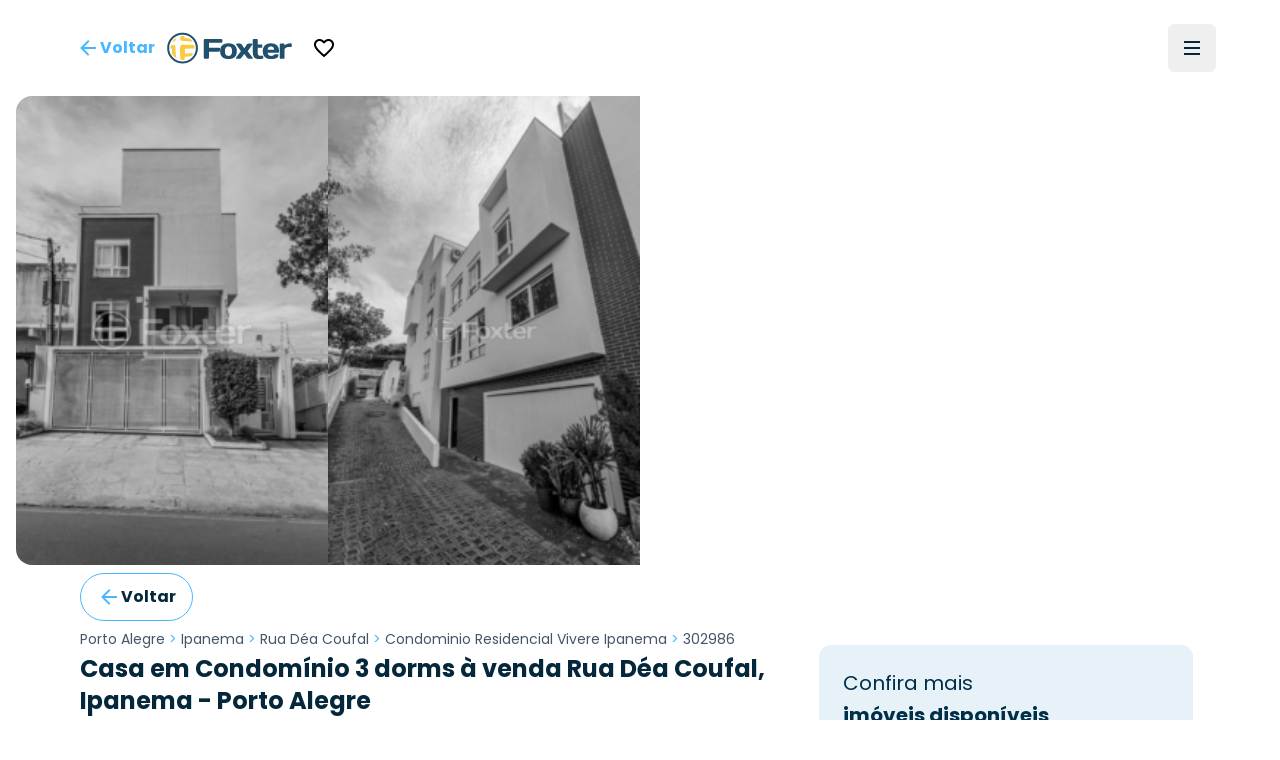

--- FILE ---
content_type: text/html; charset=utf-8
request_url: https://www.foxterciaimobiliaria.com.br/imovel/302986?modal=whats-app
body_size: 17140
content:
<!DOCTYPE html><html lang="pt-BR"><head><meta charSet="utf-8" data-next-head=""/><meta name="viewport" content="width=device-width" data-next-head=""/><script type="application/ld+json" data-next-head="">{"@context":"https://schema.org","@type":"Organization","name":"Foxter Cia. Imobiliária","url":"https://www.foxterciaimobiliaria.com.br","sameAs":["https://www.facebook.com/foxter.cia.imobiliaria","https://twitter.com/foxterciaimob","https://instagram.com/foxterciaimobiliaria","https://pinterest.com/foxterciaimob/","https://www.youtube.com/user/foxtervideos","https://www.linkedin.com/company/foxterciaimob"]}</script><script type="application/ld+json" data-next-head="">{"@context":"https://schema.org","@type":"RealEstateAgent","@id":"https://www.foxterciaimobiliaria.com.br","name":"Foxter Imobiliária - Compra e Venda de Imóveis - Encontre o Seu Novo Lar","description":"Foxter Cia Imobiliária - Encontre as melhores ofertas imobiliárias. Casas e Apartamentos Residenciais e Comerciais","telephone":"+555130837777","url":"https://www.foxterciaimobiliaria.com.br","logo":"{{cdnUrl}}/image/foxter/Site/6/images/logo_200x50.png","address":{"@type":"PostalAddress","type":"PostalAddress","streetAddress":"Av. Nilo Peçanha, 1215 - Três Figueiras","addressLocality":"Porto Alegre","addressRegion":"RS","postalCode":"90430-000","addressCountry":"BR"}}</script><meta name="twitter:card" content="summary_large_image" data-next-head=""/><meta name="twitter:site" content="@foxterciaimob" data-next-head=""/><meta name="twitter:creator" content="@foxterciaimob" data-next-head=""/><meta property="fb:app_id" content="200044933359680" data-next-head=""/><meta property="og:image:secure_url" content="https://images.foxter.com.br/rest/image/foxter/Site/6/images/logo.png" data-next-head=""/><meta property="og:image:type" content="image/jpeg" data-next-head=""/><meta property="og:locale" content="pt_BR" data-next-head=""/><meta property="og:site_name" content="Foxter Imobiliária - Compra e Venda de Imóveis - Encontre o Seu Novo Lar" data-next-head=""/><meta name="theme-color" content="#20506c" data-next-head=""/><meta property="content-language" content="pt-br" data-next-head=""/><meta http-equiv="content-type" content="text/html; charset=utf-8" data-next-head=""/><meta name="distribution" content="global" data-next-head=""/><meta name="language" content="pt-br" data-next-head=""/><meta name="rating" content="general" data-next-head=""/><link rel="preconnect" href="https://fonts.googleapis.com" data-next-head=""/><link rel="preconnect" href="https://cdn-dev.konecty.com" data-next-head=""/><link rel="dns-prefetch" href="https://fonts.googleapis.com" data-next-head=""/><link rel="dns-prefetch" href="https://cdn-dev.konecty.com" data-next-head=""/><link rel="apple-touch-icon" sizes="57x57" href="https://images.foxter.com.br/rest/image/crop/57/57/foxter/Site/6/images/foxter-icon.png" data-next-head=""/><link rel="apple-touch-icon" sizes="72x72" href="https://images.foxter.com.br/rest/image/crop/72/72/foxter/Site/6/images/foxter-icon.png" data-next-head=""/><link rel="apple-touch-icon" sizes="76x76" href="https://images.foxter.com.br/rest/image/crop/76/76/foxter/Site/6/images/foxter-icon.png" data-next-head=""/><link rel="apple-touch-icon" sizes="114x114" href="https://images.foxter.com.br/rest/image/crop/114/114/foxter/Site/6/images/foxter-icon.png" data-next-head=""/><link rel="apple-touch-icon" sizes="120x120" href="https://images.foxter.com.br/rest/image/crop/120/120/foxter/Site/6/images/foxter-icon.png" data-next-head=""/><link rel="apple-touch-icon" sizes="144x144" href="https://images.foxter.com.br/rest/image/crop/144/144/foxter/Site/6/images/foxter-icon.png" data-next-head=""/><link rel="apple-touch-icon" sizes="152x152" href="https://images.foxter.com.br/rest/image/crop/152/152/foxter/Site/6/images/foxter-icon.png" data-next-head=""/><link rel="search" type="application/opensearchdescription+xml" href="/opensearch.xml" data-next-head=""/><link rel="shortcut icon" href="https://images.foxter.com.br/rest/image/foxter/SiteResource/44/file/favicon.ico" data-next-head=""/><title data-next-head="">Casa em Condomínio 3 dorms de 157.52m² à venda - Rua Déa Coufal, Ipanema - Porto Alegre | Foxter 302986 - Foxter Cia. Imobiliária</title><meta name="robots" content="index,follow" data-next-head=""/><meta name="description" content="Foxter vende Casa em Condomínio Residencial , 157.52m2, 3 dorms 2 vagas no bairro Ipanema em Porto Alegre" data-next-head=""/><meta property="og:title" content="Casa em Condomínio 3 dorms de 157.52m² à venda - Rua Déa Coufal, Ipanema - Porto Alegre | Foxter 302986" data-next-head=""/><meta property="og:description" content="Foxter vende Casa em Condomínio Residencial , 157.52m2, 3 dorms 2 vagas no bairro Ipanema em Porto Alegre" data-next-head=""/><meta property="og:url" content="https://www.foxterciaimobiliaria.com.br/imovel/302986/r-porto-alegre-ipanema-casa-em-condominio-condominio-residencial-vivere-ipanema-3-dorms" data-next-head=""/><meta property="og:type" content="product" data-next-head=""/><meta property="og:image" content="https://images.foxter.com.br/rest/image/outer/1200/630/foxter/wm/Development/16478/developmentPictures/01-INFRA-16478-CONDOMINIO-RESIDENCIAL-VIVERE-IPANEMA-174291.jpg" data-next-head=""/><meta property="og:image:alt" content="Casa em Condomínio 3 dorms à venda Rua Déa Coufal, Ipanema - Porto Alegre" data-next-head=""/><meta property="og:image:width" content="1200" data-next-head=""/><meta property="og:image:height" content="630" data-next-head=""/><link rel="canonical" href="https://www.foxterciaimobiliaria.com.br/imovel/302986/r-porto-alegre-ipanema-casa-em-condominio-condominio-residencial-vivere-ipanema-3-dorms" data-next-head=""/><script type="application/ld+json" data-next-head="">{"@context":"https://schema.org","@type":"Product","description":"Foxter vende Casa em Condomínio Residencial , 157.52m2, 3 dorms 2 vagas no bairro Ipanema em Porto Alegre","sku":"302986","image":["https://images.foxter.com.br/rest/image/outer/1024/1/foxter/wm/Development/16478/developmentPictures/01-INFRA-16478-CONDOMINIO-RESIDENCIAL-VIVERE-IPANEMA-174291.jpg","https://images.foxter.com.br/rest/image/outer/1024/1/foxter/wm/Development/16478/developmentPictures/02-INFRA-16478-CONDOMINIO-RESIDENCIAL-VIVERE-IPANEMA-174291.jpg"],"brand":{"@type":"Brand","name":"Foxter"},"offers":[{"price":"0","priceCurrency":"BRL","priceValidUntil":"2026-01-26","itemCondition":"https://schema.org/UsedCondition","availability":"https://schema.org/SoldOut","url":"https://www.foxterciaimobiliaria.com.br/imovel/302986/r-porto-alegre-ipanema-casa-em-condominio-condominio-residencial-vivere-ipanema-3-dorms","@type":"Offer"}],"name":"Casa em Condomínio 3 dorms à venda Rua Déa Coufal, Ipanema - Porto Alegre"}</script><script type="application/ld+json" id="realestate-json" data-next-head="">{"@context":"http://schema.org/","@type":"House","image":"https://images.foxter.com.br/rest/image/outer/1024/1/foxter/wm/Development/16478/developmentPictures/01-INFRA-16478-CONDOMINIO-RESIDENCIAL-VIVERE-IPANEMA-174291.jpg","name":"Casa em Condomínio 3 dorms à venda Rua Déa Coufal, Ipanema - Porto Alegre","description":"Foxter vende Casa em Condomínio Residencial , 157.52m2, 3 dorms 2 vagas no bairro Ipanema em Porto Alegre","numberOfRooms":3,"address":"Déa Coufal, Ipanema, Porto Alegre","url":"https://www.foxterciaimobiliaria.com.br/imovel/302986/r-porto-alegre-ipanema-casa-em-condominio-condominio-residencial-vivere-ipanema-3-dorms"}</script><link rel="preload" href="/_next/static/media/edcf447d6990da7e-s.p.850bf14d.woff2" as="font" type="font/woff2" crossorigin="anonymous" data-next-font="size-adjust"/><link rel="preload" href="/_next/static/media/b6620be20ad708dd-s.p.558c4465.woff2" as="font" type="font/woff2" crossorigin="anonymous" data-next-font="size-adjust"/><link rel="preload" href="/_next/static/media/a218039a3287bcfd-s.p.4a23d71b.woff2" as="font" type="font/woff2" crossorigin="anonymous" data-next-font="size-adjust"/><link rel="preload" href="/_next/static/media/47fe1b7cd6e6ed85-s.p.855a563b.woff2" as="font" type="font/woff2" crossorigin="anonymous" data-next-font="size-adjust"/><link rel="preload" href="/_next/static/chunks/654a515780e87efe.css" as="style"/><link rel="stylesheet" href="/_next/static/chunks/654a515780e87efe.css" data-n-g=""/><link rel="preload" href="/_next/static/chunks/fa7d80538e6d72c6.css" as="style"/><link rel="stylesheet" href="/_next/static/chunks/fa7d80538e6d72c6.css" data-n-g=""/><noscript data-n-css=""></noscript><script src="/_next/static/chunks/3a2ec214134f7aa2.js" defer=""></script><script src="/_next/static/chunks/9406fdf5d1392aa3.js" defer=""></script><script src="/_next/static/chunks/9a6524d036f5eac8.js" defer=""></script><script src="/_next/static/chunks/da9eb8aab2dd809e.js" defer=""></script><script src="/_next/static/chunks/c5f1b748774c08d9.js" defer=""></script><script src="/_next/static/chunks/0f35f4ccfd4ecb0e.js" defer=""></script><script src="/_next/static/chunks/6e5763420b0a4807.js" defer=""></script><script src="/_next/static/chunks/cf7c75daec783f25.js" defer=""></script><script src="/_next/static/chunks/699e07596b1acfe6.js" defer=""></script><script src="/_next/static/chunks/eaf642155673e71d.js" defer=""></script><script src="/_next/static/chunks/ecd1d1d303240489.js" defer=""></script><script src="/_next/static/chunks/8fef96836255de31.js" defer=""></script><script src="/_next/static/chunks/752fcd41ac6068d0.js" defer=""></script><script src="/_next/static/chunks/dd3a969882e6baeb.js" defer=""></script><script src="/_next/static/chunks/f0000b20282c04d1.js" defer=""></script><script src="/_next/static/chunks/turbopack-929a1d8ea3ec8bd4.js" defer=""></script><script src="/_next/static/chunks/4a3b738b62607d17.js" defer=""></script><script src="/_next/static/chunks/c3e90220378b3586.js" defer=""></script><script src="/_next/static/chunks/ead4c8962b5ae788.js" defer=""></script><script src="/_next/static/chunks/80560152468ff949.js" defer=""></script><script src="/_next/static/chunks/9b55b6ae1ae4e16c.js" defer=""></script><script src="/_next/static/chunks/f474f5d5ec408e98.js" defer=""></script><script src="/_next/static/chunks/21dbd9af5c3b1297.js" defer=""></script><script src="/_next/static/chunks/187ca9d2c4ec0202.js" defer=""></script><script src="/_next/static/chunks/1d22b327f9035d2f.js" defer=""></script><script src="/_next/static/chunks/1f7211cbe64e2286.js" defer=""></script><script src="/_next/static/chunks/b8bc3de295dddff6.js" defer=""></script><script src="/_next/static/chunks/turbopack-644ee501cb85cd80.js" defer=""></script><script src="/_next/static/uwwl1eeHHFWvOTJqV2Dy8/_ssgManifest.js" defer=""></script><script src="/_next/static/uwwl1eeHHFWvOTJqV2Dy8/_buildManifest.js" defer=""></script><style id="__jsx-2526619497">html{font-family:'Poppins', 'Poppins Fallback'}</style></head><body><div id="__next"><main class="jsx-2526619497 poppins_d4668b1c-module__OauNGq__variable font-sans"><div class="bg-white fixed top-0 left-0 right-0 z-[49] px-0"><nav class="h-16 lg:h-24 w-full md:px-8"><div class="w-full flex justify-between items-center h-full mx-auto md:px-2 xl:px-8 md:gap-2"><button class="appearance-none inline-flex gap-2 items-center justify-center px-3 py-0 text-base leading-4 whitespace-nowrap rounded-md focus:outline-none focus:ring-2 focus:ring-offset-2 cursor-pointer h-12 tracking-normal normal-case bg-transparent text-foxter-brand-300 font-bold focus:ring-foxter-brand-100 hover:bg-foxter-brand-100 transition-colors ease-in-out duration-700" type="button"><svg xmlns="http://www.w3.org/2000/svg" height="24" width="24" class="fill-foxter-bright text-lg"><path d="M0 0h24v24H0z" fill="none"></path><path d="M20 11H7.83l5.59-5.59L12 4l-8 8 8 8 1.41-1.41L7.83 13H20v-2z"></path></svg><span class="hidden sm:inline">Voltar</span></button><a class="grow lg:grow-0 flex justify-center" href="/"><div class="w-auto mr-2 ml-2 md:ml-0"><svg viewBox="0 0 172 44" fill="none" xmlns="http://www.w3.org/2000/svg" data-testid="logo" class="w-auto h-8 block"><path d="M21.37 3.697a18.43 18.43 0 1 0 18.43 18.39 18.44 18.44 0 0 0-18.43-18.39Zm0 39.59a21.17 21.17 0 1 1 21.17-21.2 21.19 21.19 0 0 1-21.17 21.17M52.42 36.837a1.8 1.8 0 0 1-1.8-1.84v-23.74a1.79 1.79 0 0 1 1.8-1.76h22a1.8 1.8 0 0 1 1.8 1.8v1.8a1.791 1.791 0 0 1-1.8 1.79H57.81v6.72h13.51a1.83 1.83 0 0 1 1.8 1.8v1.79a1.83 1.83 0 0 1-1.8 1.8H57.81v8a1.81 1.81 0 0 1-1.81 1.84h-3.58Z" fill="#20506c"></path><path d="M89.52 26.367c0-4.61-1.6-6.48-4.92-6.48s-4.92 1.87-4.92 6.48 1.6 6.53 4.92 6.53 4.92-1.92 4.92-6.53Zm6.6 0c0 7.19-4.14 10.86-11.52 10.86s-11.52-3.67-11.52-10.86c0-7.19 4.14-10.81 11.52-10.81s11.52 3.63 11.52 10.81Z" fill="#20506c"></path><path d="m106.35 22.427 3.16-4.8a3.27 3.27 0 0 1 3-1.68h4.14c.94 0 1.09.93.59 1.68l-6.24 8.74 6.64 8.79c.54.7.35 1.68-.59 1.68H113a3.39 3.39 0 0 1-3-1.68l-3.67-5-3.67 5a3.393 3.393 0 0 1-3 1.68h-4.01c-.94 0-1.13-1-.59-1.68l6.65-8.79-6.21-8.74c-.51-.75-.36-1.68.58-1.68h4.14a3.238 3.238 0 0 1 3 1.68l3.13 4.8ZM126.35 37.227c-5.47 0-8.2-2.73-8.2-8.59v-17.94a1.167 1.167 0 0 1 .336-.837 1.16 1.16 0 0 1 .834-.343h4.26a1.16 1.16 0 0 1 1.17 1.18v6.36h5.31a1.15 1.15 0 0 1 1.17 1.17v2.27a1.147 1.147 0 0 1-1.17 1.2h-5.31v7c0 2.66 1.36 4.06 3.36 4.06 1 0 1.75-.23 2.61-.23h.71a1.15 1.15 0 0 1 1.17 1.17v2a1.298 1.298 0 0 1-1.17 1.17c-1.68.267-3.379.398-5.08.39" fill="#20506c"></path><path d="M138.5 24.377h8.86c-.12-2.93-1.52-4.49-4.41-4.49s-4.3 1.56-4.45 4.49Zm0 4c.28 3.13 1.68 4.5 4.88 4.5a4.997 4.997 0 0 0 3.75-1.29 2.672 2.672 0 0 1 2.19-1h2.85a1.15 1.15 0 0 1 1.17 1.17c0 4.06-4.17 5.47-10.42 5.47-6.95 0-11.13-3.75-11.13-10.82S136 15.557 143 15.557c7 0 11.12 3.7 11.12 10.58v1.09a1.143 1.143 0 0 1-.337.834 1.149 1.149 0 0 1-.833.336l-14.45-.02ZM171.49 19.617a1.16 1.16 0 0 1-.336.833 1.163 1.163 0 0 1-.834.337h-.62c-.9 0-1.92-.12-2.93-.12-2 0-3.52 1.14-4.92 2.81v12.22a1.16 1.16 0 0 1-.336.833 1.163 1.163 0 0 1-.834.337h-4.26a1.152 1.152 0 0 1-1.17-1.17v-18.58a1.142 1.142 0 0 1 .337-.833 1.147 1.147 0 0 1 .833-.337h4.26a1.147 1.147 0 0 1 1.087.72c.057.142.086.296.083.45v1.21a12.41 12.41 0 0 1 8.47-2.77 1.144 1.144 0 0 1 1.081.697c.059.14.089.29.089.443v2.92Z" fill="#20506c"></path><path d="M33.14 33.207c.21-.044.417-.1.62-.17a16 16 0 0 0 1.74-2.34c.16-1.62-.57-1.86-1.82-1.66-2.95.405-5.922.638-8.9.7.07-2.14.11-4.48.11-6.85 6.15 0 11.62-.09 12.85-.21a.35.35 0 0 0 .11 0v-2.1c-.068-.7-.179-1.394-.33-2.08-1.93-.8-8.65-1.15-15.52-1.17-2.44 0-4 .95-4.06 4 0 7.64.28 15.47.9 17.08l1 .12h3.05c.37 0 .73-.07 1.09-.13a20.25 20.25 0 0 0 .58-4.33 58.737 58.737 0 0 0 8.58-.89v.03Zm-11.33-20.82c5.41 0 10.75.49 13.86 1.38a16.481 16.481 0 0 0-4.17-4.74 64.442 64.442 0 0 0-7.21-.64 12.234 12.234 0 0 0-.44-2.69c-.3 0-.61-.08-.92-.11H19.82c-.39 0-.77.08-1.15.15a16.895 16.895 0 0 0-.55 3.59c-.18 2.15 1.32 3.06 3.69 3v.06Zm-9.43-2.56c.13-.69.27-1.33.43-1.89a16.66 16.66 0 0 0-5.73 5.83c.55-.16 1.16-.3 1.83-.43a4 4 0 0 0 3.47-3.51Zm-.74 11.57c0-2.94-1.3-3.74-3-3.55-1.156.079-2.3.287-3.41.62a15.909 15.909 0 0 0-.32 2.07v2.16c.28 0 1 .07 1.92.09 0 2 .1 4 .25 5.89-.37-.09-.7-.18-1-.28a16.69 16.69 0 0 0 7 8c-.95-3.33-1.41-9.2-1.37-15" fill="#FBCA43"></path></svg></div></a><div class=" flex-grow flex items-center"><button class="appearance-none inline-flex gap-2 items-center justify-center px-3 py-0 text-base leading-4 whitespace-nowrap rounded-md focus:outline-none focus:ring-2 focus:ring-offset-2 cursor-pointer h-12 tracking-normal normal-case bg-transparent text-foxter-brand-300 font-bold focus:ring-foxter-brand-100 hover:bg-foxter-brand-100 transition-colors ease-in-out duration-700" type="button"><svg xmlns="http://www.w3.org/2000/svg" height="24" viewBox="0 0 24 24" data-testid="favorite"><path d="M0 0h24v24H0z" fill="none"></path><path d="M16.5 3c-1.74 0-3.41.81-4.5 2.09C10.91 3.81 9.24 3 7.5 3 4.42 3 2 5.42 2 8.5c0 3.78 3.4 6.86 8.55 11.54L12 21.35l1.45-1.32C18.6 15.36 22 12.28 22 8.5 22 5.42 19.58 3 16.5 3zm-4.4 15.55-.1.1-.1-.1C7.14 14.24 4 11.39 4 8.5 4 6.5 5.5 5 7.5 5c1.54 0 3.04.99 3.57 2.36h1.87C13.46 5.99 14.96 5 16.5 5c2 0 3.5 1.5 3.5 3.5 0 2.89-3.14 5.74-7.9 10.05z"></path></svg></button></div><div class="flex justify-end"><ul class="hidden lg:flex list-none flex-row items-center"></ul><button type="button" aria-haspopup="dialog" aria-expanded="false" aria-controls="radix-:R18ikr6:" data-state="closed" aria-label="Menu" data-testid="menu-trigger" class="flex flex-col h-12 w-12 p-3 border-none justify-center items-center group rounded-md hover:bg-slate-100"><div class="h-0.5 w-4 my-0.5 bg-foxter-brand-900 transition ease transform transform-gpu duration-300"></div><div class="h-0.5 w-4 my-0.5 bg-foxter-brand-900 transition ease transform transform-gpu duration-300"></div><div class="h-0.5 w-4 my-0.5 bg-foxter-brand-900 transition ease transform transform-gpu duration-300"></div><div></div></button></div></div></nav></div><div class="pt-16 lg:pt-24"></div><div class="w-full"><div class="mx-auto px-0 sm:px-4 max-w-[2200px]"><div class="sm:rounded-2xl overflow-hidden"><div class="relative h-full w-full"><div class="scrollbar-thin scrollbar-thumb-slate-300 scrollbar-track-slate-100 scrollbar-thumb-rounded-full relative snap-mandatory snap-x w-full h-full gap-0.5 flex overflow-x-scroll"><div id="Image 0 - 302986" class="w-full md:w-1/2 lg:w-1/4 shrink-0 snap-center relative aspect-photo overflow-hidden bg-slate-100 cursor-default"><picture><source srcSet="https://images.foxter.com.br/rest/image/outer/480/1/foxter/wm/Development/16478/developmentPictures/01-INFRA-16478-CONDOMINIO-RESIDENCIAL-VIVERE-IPANEMA-174291.jpg" media="(min-width: 300px)"/><img loading="lazy" class="w-full h-full object-cover grayscale" src="https://images.foxter.com.br/rest/image/outer/300/1/foxter/Development/16478/developmentPictures/01-INFRA-16478-CONDOMINIO-RESIDENCIAL-VIVERE-IPANEMA-174291.jpg" alt="Image 0 - 302986" id="imovel-carousel-photo-0"/></picture></div><div id="Image 1 - 302986" class="w-full md:w-1/2 lg:w-1/4 shrink-0 snap-center relative aspect-photo overflow-hidden bg-slate-100 cursor-default"><picture><source srcSet="https://images.foxter.com.br/rest/image/outer/480/1/foxter/wm/Development/16478/developmentPictures/02-INFRA-16478-CONDOMINIO-RESIDENCIAL-VIVERE-IPANEMA-174291.jpg" media="(min-width: 300px)"/><img loading="lazy" class="w-full h-full object-cover grayscale" src="https://images.foxter.com.br/rest/image/outer/300/1/foxter/Development/16478/developmentPictures/02-INFRA-16478-CONDOMINIO-RESIDENCIAL-VIVERE-IPANEMA-174291.jpg" alt="Image 1 - 302986" id="imovel-carousel-photo-1"/></picture></div></div></div></div></div><div class="container mx-auto max-w-6xl"><div class="px-1 container mx-auto flex items-center justify-between sm:px-4 pt-2 mb-2 2xl:mb-4"><div class="flex items-center justify-center md:gap-2 gap-1"><button class="hidden lg:flex appearance-none inline-flex gap-2 items-center justify-center px-4 py-0 text-base leading-4 whitespace-nowrap focus:outline-none focus:ring-2 focus:ring-offset-2 cursor-pointer h-12 tracking-normal font-bold normal-case bg-transparent border border-foxter-bright text-foxter-brand-900 focus:ring-foxter-brand-100 hover:bg-foxter-brand-100 transition-colors ease-in-out duration-700 rounded-full" type="button"><svg xmlns="http://www.w3.org/2000/svg" height="24" width="24" class="fill-foxter-brand-300 text-lg"><path d="M0 0h24v24H0z" fill="none"></path><path d="M20 11H7.83l5.59-5.59L12 4l-8 8 8 8 1.41-1.41L7.83 13H20v-2z"></path></svg><span class="hidden sm:inline">Voltar</span></button></div></div></div></div><div class="container mx-auto max-w-6xl"><div class="container mx-auto flex flex-wrap lg:flex-nowrap px-4 gap-12 pb-12"><div class="basis-full lg:basis-4/6 max-w-full lg:max-w-[66%]"><article class="w-full"><div class="mb-1 2xl:mb-3 flex"><p class="text-xs md:text-sm text-foxter-brand-300"><a class="text-slate-600 hover:text-foxter-brand-300 cursor-pointer" href="/imoveis/a-venda/em-porto-alegre-rs">Porto Alegre</a><span> &gt; </span><a class="text-slate-600 hover:text-foxter-brand-300 cursor-pointer" href="/imoveis/a-venda/em-porto-alegre-rs/no-bairro-ipanema">Ipanema</a><span> &gt; </span><a class="text-slate-600 hover:text-foxter-brand-300 cursor-pointer" href="/imoveis/a-venda/em-porto-alegre-rs/no-bairro-ipanema/na-rua-dea-coufal">Rua Déa Coufal</a><span> &gt; </span><a class="text-slate-600 hover:text-foxter-brand-300 cursor-pointer" href="/imoveis/a-venda/casa-em-condominio/no-bairro-ipanema/empreendimento/16478">Condominio Residencial Vivere Ipanema</a><span> &gt; </span><a class="text-slate-600 hover:text-foxter-brand-300 cursor-pointer" href="/imoveis/a-venda/casa-em-condominio/no-bairro-ipanema/empreendimento/16478">302986</a></p></div><h1 class="text-lg md:xl lg:text-2xl text-foxter-brand-900 font-bold mb-2 2xl:mb-3 ">Casa em Condomínio 3 dorms à venda Rua Déa Coufal, Ipanema - Porto Alegre</h1><div class="w-full my-4"><div class="bg-red-600 text-white px-4 py-2 rounded-full w-fit mt-8"><p class="text-sm font-medium">● Este imóvel não está mais disponível</p></div><p class="text-sm text-gray-600 mt-6 mb-6">Continue explorando nosso site para encontrar mais ofertas.</p><hr class="my-4"/><div class="mt-6"><div id="development-feaures" class="py-8 md:py-16"><h2 class="text-xl lg:text-2xl text-foxter-brand-900 font-bold mb-5">Características do empreendimento <!-- -->Condominio Residencial Vivere Ipanema</h2><div class="flex mb-12 gap-3 w-full"><div class="w-1/3"><picture><img class="rounded-lg aspect-photo object-cover" src="https://images.foxter.com.br/rest/image/outer/300/1/foxter/Development/16478/developmentPictures/01-INFRA-16478-CONDOMINIO-RESIDENCIAL-VIVERE-IPANEMA-174291.jpg" alt="Image 0 - 302986"/></picture></div><div class="w-1/3"><picture><img class="rounded-lg aspect-photo object-cover" src="https://images.foxter.com.br/rest/image/outer/300/1/foxter/Development/16478/developmentPictures/02-INFRA-16478-CONDOMINIO-RESIDENCIAL-VIVERE-IPANEMA-174291.jpg" alt="Image 1 - 302986"/></picture></div></div><div>Condomínio Residencial de Casas localizado no Bairro Ipanema, imediações com a Praça Marcello Dihl Feijó. Condomínio composto por 3 unidades residenciais, com interfone.</div><div class="flex gap-3 flex-wrap py-6"><a href="/imoveis/a-venda/com-interfone-no-empreendimento"><div class="bg-foxter-brand-300 hover:bg-foxter-brand-100 text-sm text-foxter-brand-900 bg-opacity-10 py-1 px-4 rounded-full flex items-center gap-2"><svg xmlns="http://www.w3.org/2000/svg" width="15.24" height="14"><path fill="#47b8ff" fill-rule="evenodd" d="M.851 8.315a19.233 19.233 0 0 1 3.611 4.7c1 1.651 1.4.946 1.8-.13Q8.386 6.837 14.813.708c.96-.907.118-.781-.6-.5-3.615 1.392-6.666 4.563-9.26 8.313-.98-.67-3.24-2.713-4.55-1.864-.94.615 0 1.223.448 1.653Z" data-name="\xCDcones - P\xE1gina de Empreendimentos_Prancheta 1 c\xF3pia 50"></path></svg><span>Interfone</span></div></a></div><a href="/empreendimento/16478"><button aria-label="Botão" class="appearance-none inline-flex gap-2 rounded-full items-center justify-center px-3 py-0 text-base leading-4 whitespace-nowrap focus:outline-none focus:ring-2 focus:ring-offset-2 cursor-pointer h-12 tracking-normal font-bold normal-case bg-[#004462] text-white focus:ring-[#00334a] hover:bg-[#00334a] transition-colors ease-in-out duration-500 w-full md:w-auto max-w-full overflow-hidden whitespace-break-spaces md:whitespace-nowrap border-[#F9C013] bg-[#F9C013] !text-black text-sm px-6 hover:bg-[#e5b30f]" type="button">Veja mais sobre Condominio Residencial Vivere Ipanema</button></a></div><div class="max-w-6xl mx-auto my-8"><div class="bg-[#f8f9fa] rounded-3xl p-8"><h2 class="text-2xl font-bold text-[#003049] mb-2">Encontre o seu novo imóvel</h2><p class="text-[#4a5568] mb-6">Utilize o filtro pré-selecionado abaixo para encontrar mais opções que possam ser do seu interesse.</p><div class="bg-white rounded-2xl p-6"><div class="grid gap-6 grid-cols-1 md:grid-cols-3"><div class=""><div class="flex flex-col relative"><label class="text-sm font-semibold text-[#003049] mb-2">Tipo</label><button class="flex items-center justify-between border border-gray-200 rounded-lg px-4 py-2 text-left"><span class="font-medium">Casa em Condomínio</span><svg xmlns="http://www.w3.org/2000/svg" width="24" height="24"><path fill="none" d="M0 0h24v24H0Z" data-name="Caminho 512"></path><path d="M10 6 8.59 7.41 13.17 12l-4.58 4.59L10 18l6-6Z" data-name="Caminho 513"></path></svg></button></div></div><div class=""><div class="flex flex-col relative"><label class="text-sm font-semibold text-[#003049] mb-2">Localização</label><div class="flex flex-col"><button class="flex items-center justify-between border border-gray-200 rounded-lg px-4 py-2 text-left mb-2"><span class="font-medium">Porto Alegre</span><svg xmlns="http://www.w3.org/2000/svg" width="24" height="24"><path fill="none" d="M0 0h24v24H0Z" data-name="Caminho 512"></path><path d="M10 6 8.59 7.41 13.17 12l-4.58 4.59L10 18l6-6Z" data-name="Caminho 513"></path></svg></button></div></div></div><div class="flex flex-col"><label class="text-sm font-semibold text-[#003049] mb-2">Dormitórios</label><div class="flex gap-2"><button class="w-7 h-7 rounded-full flex items-center justify-center text-base font-medium box-border overflow-hidden border transition-colors duration-150
					bg-[#eaf6fb] text-black text-xs border-foxter-bright
					">1+</button><button class="w-7 h-7 rounded-full flex items-center justify-center text-base font-medium box-border overflow-hidden border transition-colors duration-150
					bg-foxter-bright text-black border-foxter-bright text-xs
					">2+</button><button class="w-7 h-7 rounded-full flex items-center justify-center text-base font-medium box-border overflow-hidden border transition-colors duration-150
					bg-[#eaf6fb] text-black text-xs border-foxter-bright
					">3+</button><button class="w-7 h-7 rounded-full flex items-center justify-center text-base font-medium box-border overflow-hidden border transition-colors duration-150
					bg-[#eaf6fb] text-black text-xs border-foxter-bright
					">4+</button><button class="w-7 h-7 rounded-full flex items-center justify-center text-base font-medium box-border overflow-hidden border transition-colors duration-150
					bg-[#eaf6fb] text-black text-xs border-foxter-bright
					">5+</button></div></div></div><div class="flex flex-row gap-4 items-center mt-6"><button class="bg-[#ffc107] hover:bg-[#e6af06] text-[#003049] font-bold text-sm rounded-full px-6 py-2 mb-3">Ver 0 imóveis</button><button class="text-foxter-brand-900 text-xs font-medium hover:underline ml-3">Selecionar mais filtros</button></div></div></div></div><div class="relative flex flex-col md:flex-row rounded-2xl my-16 items-stretch justify-between overflow-hidden"><div class="w-full h-[200px] md:h-auto md:w-1/2 relative bg-slate-50"><div class="w-full h-full bg-cover bg-no-repeat" style="background-image:url(/_next/static/media/banner_vendas.db59593a.jpg);background-position:center 38%;background-size:cover" aria-label="600x400/jpg"></div><div class="absolute bottom-[-20px] left-1/2 transform -translate-x-1/2 md:left-auto md:right-[-37px] md:top-[65%] md:transform md:-translate-y-1/2"><svg xmlns="http://www.w3.org/2000/svg" width="37.996" height="37.996"><g data-name="\xCDcones - P\xE1gina de Empreendimentos_Prancheta 1 c\xF3pia 57" transform="translate(-13.95 -13.95)"><rect width="37.996" height="37.996" fill="#cad4e0" data-name="Ret\xE2ngulo 42" rx="6" transform="translate(13.95 13.95)"></rect><g data-name="9-Home"><path fill="#0d273a" d="M37.881 44.811h-9.866a4.237 4.237 0 0 1-4.39-4.031v-5.288a.85.85 0 0 1 1.7 0v5.286a2.545 2.545 0 0 0 2.693 2.34h9.865a2.538 2.538 0 0 0 2.693-2.34v-5.286a.85.85 0 0 1 1.7 0v5.286a4.233 4.233 0 0 1-4.395 4.033Zm6.682-11.262a.843.843 0 0 0 0-1.2l-11.014-11.01a.843.843 0 0 0-1.2 0l-11.01 11.014a.85.85 0 0 0 1.2 1.2L32.953 23.13l10.414 10.424a.843.843 0 0 0 1.2 0Z" data-name="Caminho 101"></path></g></g></svg></div></div><div class="w-full md:w-1/2 py-10 px-8 md:px-16 bg-slate-100 flex flex-col justify-center"><p class="text-lg text-foxter-brand-900">Conte com quem já vendeu mais de <strong>20 mil imóveis</strong></p><a target="_blank" href="https://www.foxterciaimobiliaria.com.br/vender-meu-imovel"><div class="bg-white rounded-full flex gap-1 items-center justify-between p-1 px-3 mt-8 leading-loose w-64"><strong>Anuncie agora</strong><div class="h-[24px] flex gap-1 items-center text-sm bg-opacity-10 px-4 rounded-full border bg-foxter-brand-300 text-foxter-brand-500 border-foxter-brand-500"><svg xmlns="http://www.w3.org/2000/svg" width="24.55" height="11.223" fill="currentColor"><path d="M0 6.313h21.864l-3.921 3.921.996.989 5.611-5.611L18.939.001 17.95.99l3.914 3.92H0Z" data-name="Caminho 102"></path></svg></div></div></a></div></div></div></div></article></div><div class="basis-full lg:basis-2/6"><div class="static lg:sticky top-24"><div class="w-full flex flex-col items-center"><div class="mt-4 w-full"><div class="bg-[#e6f2f7] rounded-xl p-6 flex flex-col justify-between"><div class="space-y-1"><h3 class="text-xl lg:text-xl font-medium text-[#003049]">Confira mais</h3><p class="text-xl lg:text-xl font-bold text-[#003049]">imóveis disponíveis</p><p class="text-xl lg:text-xl font-medium text-[#003049]">no bairro</p><p class="text-xl lg:text-xl font-medium text-[#003049]">Ipanema</p></div><div class="mt-4"><a href="/imoveis/a-venda/em-porto-alegre-rs/no-bairro-ipanema"><button class="flex w-full justify-between px-4 items-center text-[#0f1214] font-bold hover:underline bg-white border-none rounded-full text-sm">Ver opções<div class="h-10 w-10 flex items-center justify-center"><svg xmlns="http://www.w3.org/2000/svg" width="24" height="24"><path data-name="Caminho 512" d="M0 0h24v24H0Z" fill="none"></path><path data-name="Caminho 513" d="M10 6 8.59 7.41 13.17 12l-4.58 4.59L10 18l6-6Z"></path></svg></div></button></a></div></div></div></div></div></div></div></div><div class="bg-gray-100 py-16"><section class="flex flex-col items-center mb-10 w-full px-6 lg:px-20 "><h2 class="text-xl lg:text-2xl text-foxter-brand-900 font-bold mb-5">Pesquisas recomendadas</h2><div class="flex justify-center lg:justify-around w-full flex-wrap gap-4 lg:gap-0"><div class="flex flex-col items-center w-1/3 min-w-52 sm:min-w-96 mb-12 text-justify w-full md:w-auto"><div class="text-center lg:text-left"><div class="w-full mb-2"><h3 class="text-lg text-foxter-brand-900 font-bold">Outros imóveis no bairro Ipanema</h3></div><div class="mb-1"><a href="/imoveis/a-venda/em-porto-alegre-rs/no-bairro-ipanema/1+quartos"><p class="text-xs text-foxter-brand-900">Apartamentos de 1 ou mais dormitórios à venda em Ipanema</p></a></div><div class="mb-1"><a href="/imoveis/a-venda/em-porto-alegre-rs/no-bairro-ipanema/2+quartos"><p class="text-xs text-foxter-brand-900">Apartamentos de 2 ou mais dormitórios à venda em Ipanema</p></a></div><div class="mb-1"><a href="/imoveis/a-venda/em-porto-alegre-rs/no-bairro-ipanema/3+quartos"><p class="text-xs text-foxter-brand-900">Apartamentos de 3 ou mais dormitórios à venda em Ipanema</p></a></div><div class="mb-1"><a href="/imoveis/a-venda/em-porto-alegre-rs/no-bairro-ipanema/4+quartos"><p class="text-xs text-foxter-brand-900">Apartamentos de 4 ou mais dormitórios à venda em Ipanema</p></a></div></div></div></div></section></div><div class="container mx-auto -mt-7 -mb-7 md:-mb-8 md:-mt-8 flex justify-center items-center "><div class="flex flex-wrap justify-center gap-1 basis-auto bg-foxter-brand-900 py-4 px-2 md:px-20 rounded-full"><a href="https://www.facebook.com/pages/Foxter-Cia-Imobiliaria/151770771513317" target="_blank" class="home-social-icons" title="Facebook" rel="noreferrer"><svg aria-hidden="true" xmlns="http://www.w3.org/2000/svg" viewBox="0 0 320 512" class="w-6 h-6 md:w-8 md:h-8"><path fill="currentColor" d="m279.14 288 14.22-92.66h-88.91v-60.13c0-25.35 12.42-50.06 52.24-50.06h40.42V6.26S260.43 0 225.36 0c-73.22 0-121.08 44.38-121.08 124.72v70.62H22.89V288h81.39v224h100.17V288z"></path></svg></a><a href="https://twitter.com/#!/foxterciaimob" target="_blank" class="home-social-icons" title="Twitter" rel="noreferrer"><svg aria-hidden="true" data-prefix="fab" data-icon="twitter" xmlns="http://www.w3.org/2000/svg" viewBox="0 0 512 512" class="w-6 h-6 md:w-8 md:h-8"><path fill="currentColor" d="M459.37 151.716c.325 4.548.325 9.097.325 13.645 0 138.72-105.583 298.558-298.558 298.558-59.452 0-114.68-17.219-161.137-47.106 8.447.974 16.568 1.299 25.34 1.299 49.055 0 94.213-16.568 130.274-44.832-46.132-.975-84.792-31.188-98.112-72.772 6.498.974 12.995 1.624 19.818 1.624 9.421 0 18.843-1.3 27.614-3.573-48.081-9.747-84.143-51.98-84.143-102.985v-1.299c13.969 7.797 30.214 12.67 47.431 13.319-28.264-18.843-46.781-51.005-46.781-87.391 0-19.492 5.197-37.36 14.294-52.954 51.655 63.675 129.3 105.258 216.365 109.807-1.624-7.797-2.599-15.918-2.599-24.04 0-57.828 46.782-104.934 104.934-104.934 30.213 0 57.502 12.67 76.67 33.137 23.715-4.548 46.456-13.32 66.599-25.34-7.798 24.366-24.366 44.833-46.132 57.827 21.117-2.273 41.584-8.122 60.426-16.243-14.292 20.791-32.161 39.308-52.628 54.253z"></path></svg></a><a href="https://instagram.com/foxterciaimobiliaria" target="_blank" class="home-social-icons" title="Instagram" rel="noreferrer"><svg aria-hidden="true" data-prefix="fab" data-icon="instagram" xmlns="http://www.w3.org/2000/svg" viewBox="0 0 448 512" class="w-6 h-6 md:w-8 md:h-8"><path fill="currentColor" d="M224.1 141c-63.6 0-114.9 51.3-114.9 114.9s51.3 114.9 114.9 114.9S339 319.5 339 255.9 287.7 141 224.1 141zm0 189.6c-41.1 0-74.7-33.5-74.7-74.7s33.5-74.7 74.7-74.7 74.7 33.5 74.7 74.7-33.6 74.7-74.7 74.7zm146.4-194.3c0 14.9-12 26.8-26.8 26.8-14.9 0-26.8-12-26.8-26.8s12-26.8 26.8-26.8 26.8 12 26.8 26.8zm76.1 27.2c-1.7-35.9-9.9-67.7-36.2-93.9-26.2-26.2-58-34.4-93.9-36.2-37-2.1-147.9-2.1-184.9 0-35.8 1.7-67.6 9.9-93.9 36.1s-34.4 58-36.2 93.9c-2.1 37-2.1 147.9 0 184.9 1.7 35.9 9.9 67.7 36.2 93.9s58 34.4 93.9 36.2c37 2.1 147.9 2.1 184.9 0 35.9-1.7 67.7-9.9 93.9-36.2 26.2-26.2 34.4-58 36.2-93.9 2.1-37 2.1-147.8 0-184.8zM398.8 388c-7.8 19.6-22.9 34.7-42.6 42.6-29.5 11.7-99.5 9-132.1 9s-102.7 2.6-132.1-9c-19.6-7.8-34.7-22.9-42.6-42.6-11.7-29.5-9-99.5-9-132.1s-2.6-102.7 9-132.1c7.8-19.6 22.9-34.7 42.6-42.6 29.5-11.7 99.5-9 132.1-9s102.7-2.6 132.1 9c19.6 7.8 34.7 22.9 42.6 42.6 11.7 29.5 9 99.5 9 132.1s2.7 102.7-9 132.1z"></path></svg></a><a href="https://pinterest.com/foxterciaimob/" target="_blank" class="home-social-icons" title="Pinterest" rel="noreferrer"><svg aria-hidden="true" data-prefix="fab" data-icon="pinterest" xmlns="http://www.w3.org/2000/svg" viewBox="0 0 496 512" class="w-6 h-6 md:w-8 md:h-8"><path fill="currentColor" d="M496 256c0 137-111 248-248 248-25.6 0-50.2-3.9-73.4-11.1 10.1-16.5 25.2-43.5 30.8-65 3-11.6 15.4-59 15.4-59 8.1 15.4 31.7 28.5 56.8 28.5 74.8 0 128.7-68.8 128.7-154.3 0-81.9-66.9-143.2-152.9-143.2-107 0-163.9 71.8-163.9 150.1 0 36.4 19.4 81.7 50.3 96.1 4.7 2.2 7.2 1.2 8.3-3.3.8-3.4 5-20.3 6.9-28.1.6-2.5.3-4.7-1.7-7.1-10.1-12.5-18.3-35.3-18.3-56.6 0-54.7 41.4-107.6 112-107.6 60.9 0 103.6 41.5 103.6 100.9 0 67.1-33.9 113.6-78 113.6-24.3 0-42.6-20.1-36.7-44.8 7-29.5 20.5-61.3 20.5-82.6 0-19-10.2-34.9-31.4-34.9-24.9 0-44.9 25.7-44.9 60.2 0 22 7.4 36.8 7.4 36.8s-24.5 103.8-29 123.2c-5 21.4-3 51.6-.9 71.2C65.4 450.9 0 361.1 0 256 0 119 111 8 248 8s248 111 248 248z"></path></svg></a><a href="https://www.youtube.com/user/foxtervideos" target="_blank" class="home-social-icons" title="Youtube" rel="noreferrer"><svg aria-hidden="true" data-prefix="fab" data-icon="youtube" xmlns="http://www.w3.org/2000/svg" viewBox="0 0 576 512" class="w-6 h-6 md:w-8 md:h-8"><path fill="currentColor" d="M549.655 124.083c-6.281-23.65-24.787-42.276-48.284-48.597C458.781 64 288 64 288 64S117.22 64 74.629 75.486c-23.497 6.322-42.003 24.947-48.284 48.597-11.412 42.867-11.412 132.305-11.412 132.305s0 89.438 11.412 132.305c6.281 23.65 24.787 41.5 48.284 47.821C117.22 448 288 448 288 448s170.78 0 213.371-11.486c23.497-6.321 42.003-24.171 48.284-47.821 11.412-42.867 11.412-132.305 11.412-132.305s0-89.438-11.412-132.305zm-317.51 213.508V175.185l142.739 81.205-142.739 81.201z"></path></svg></a><a href="https://www.linkedin.com/company/foxterciaimob" target="_blank" class="home-social-icons" title="Linkedin" rel="noreferrer"><svg aria-hidden="true" data-prefix="fab" data-icon="linkedin-in" xmlns="http://www.w3.org/2000/svg" viewBox="0 0 448 512" class="w-6 h-6 md:w-8 md:h-8"><path fill="currentColor" d="M100.28 448H7.4V148.9h92.88zM53.79 108.1C24.09 108.1 0 83.5 0 53.8a53.79 53.79 0 0 1 107.58 0c0 29.7-24.1 54.3-53.79 54.3zM447.9 448h-92.68V302.4c0-34.7-.7-79.2-48.29-79.2-48.29 0-55.69 37.7-55.69 76.7V448h-92.78V148.9h89.08v40.8h1.3c12.4-23.5 42.69-48.3 87.88-48.3 94 0 111.28 61.9 111.28 142.3V448z"></path></svg></a></div></div><footer class="text-sm bg-gray-200 border-t border-t-1 border-t-gray-300 text-foxter-brand-900 pt-8 md:pt-12 px-8 md:px-16"><div class="container mx-auto flex flex-col md:flex-row"><div class="basis-2/6 p-4 basis-2/6"><h3 class="mb-2 text-lg leading-7 font-bold">FOXTER CIA. IMOBILIÁRIA</h3><div class="flex flex-col gap-4"><p class="text-xs text-foxter-brand-900">A Foxter Cia Imobiliária é uma empresa focada em oferecer soluções imobiliárias completas aos seus clientes e parceiros.</p><p class="text-xs text-foxter-brand-900">* Os preços, valores e informações acima exibidos podem sofrer mudanças, devendo ser confirmados com o corretor autônomo responsável.</p></div></div><div class="basis-1/6 p-4 basis-2/6"><h3 class="mb-2 text-lg leading-7 font-bold">MENU</h3><ul class="text-xs"><li class="py-2 md:py-0"><a title="Foxter Cia. Imobiliária" href="/sobre-a-foxter">- <!-- -->Sobre a Foxter</a></li><li class="py-2 md:py-0"><a href="https://blog.foxterciaimobiliaria.com.br/" target="_blank" title="Notícias" rel="noreferrer">- <!-- -->Notícias</a></li><li class="py-2 md:py-0"><a title="Foxter Cia. Imobiliária" href="/vender-meu-imovel">- <!-- -->Venda seu Imóvel</a></li><li class="py-2 md:py-0"><a title="Foxter Cia. Imobiliária" href="/politica-privacidade">- <!-- -->Política de Privacidade</a></li><li class="py-2 md:py-0"><a href="https://loft.teamtailor.com/pages/foxter" target="_blank" title="Trabalhe Conosco" rel="noreferrer">- <!-- -->Trabalhe Conosco</a></li><li class="py-2 md:py-0"><a title="Foxter Cia. Imobiliária" href="/seja-corretor">- <!-- -->Seja Corretor</a></li><li class="py-2 md:py-0"><a title="Foxter Cia. Imobiliária" href="/fale-conosco">- <!-- -->Fale Conosco</a></li></ul></div><div class="basis-1/6 p-4 basis-2/6"><h3 class="mb-2 text-lg leading-7 font-bold">CONTATO</h3><ul><li style="display:flex;align-items:baseline"><h3 class="mb-2 text-lg leading-7 font-bold"><span class="footer-title-small"><p class="text-xs text-foxter-brand-900"><strong>Rio Grande do Sul: </strong></p></span></h3><p class="text-xs text-foxter-brand-900">(51) 3083-7700</p></li><li style="display:flex;align-items:baseline"><h3 class="mb-2 text-lg leading-7 font-bold"><span class="footer-title-small"><p class="text-xs text-foxter-brand-900"><strong>São Paulo: </strong></p></span></h3><p class="text-xs text-foxter-brand-900">(11) 5198-0818</p></li><li style="display:flex;align-items:baseline"><h3 class="mb-2 text-lg leading-7 font-bold"><span class="footer-title-small"><p class="text-xs text-foxter-brand-900"><strong>Santa Catarina: </strong></p></span></h3><p class="text-xs text-foxter-brand-900">(48) 4042-3747</p></li><li><p class="text-xs text-foxter-brand-900">Email: <a href="/cdn-cgi/l/email-protection" class="__cf_email__" data-cfemail="a9c8ddccc7cdc0c4ccc7ddc6e9cfc6d1ddccdb87cac6c487cbdb">[email&#160;protected]</a></p></li></ul></div><div class="basis-2/6 p-4 basis-2/6"><h3 class="mb-2 text-lg leading-7 font-bold">ENDEREÇO</h3><h4 class="mb-1 mt-0 text-lg font-bold">Central de Vendas</h4><p class="text-xs text-foxter-brand-900">Av. Nilo Peçanha, 1215 - Três Figueiras - Porto Alegre / RS</p></div></div><div id="konecty-footer" class="flex justify-center h-12 p-2"><a href="https://www.konecty.com/" target="_blank" class="flex text-dark text-opacity-50 text-xs" rel="noreferrer"><span>Desenvolvido por</span> <svg viewBox="0 0 1445 341" xmlns="http://www.w3.org/2000/svg" style="fill:currentColor;width:74px;height:17px"><path class="konecty_svg__logo-konecty" d="M207.5 10.3c-10.9-5.1-15.4-7.2-27.2-8.4l2.2.2c1.4.2 3.3.4 4.7.6 5.9.9 15 2.7 25.2 6.3h.1c2.8 1 4.8 1.9 5.3 2.1 5 2.2 8.1 4.1 9.1 5.7-.1.1-.2.3-.3.4-2.6.1-6.2-1-19.1-6.9ZM70.2 37.8c18.9-19.1 29-25.2 69.6-34.6 4.2-1 6.6-1.2 8.7-1.5l-.9.1c-1.7.2-1.7.2-5.2.6-1.6.2-3.6.5-5.2.8-4.6.8-6.5 1.2-12.2 2.5l-2.1.5c-8.3 2.2-9.5 2.6-20.8 6.8C76 23.8 46 47.8 46.1 55.4c2.2 1.8 11.2-4.8 24.1-17.6ZM197.7 4.6l-3-.6c.8.1 1.9.3 3 .6Zm-45.2 1.2c5.1 1.8 10.9 0 15.5 3.5 2.2 1.7 7.9 6 6.1 13-.8 3.2-3.2 5.7-3.8 9-.1.6-.5 3.5.9 7.1 1.5 3.9 6.3 8.8 13.5 10.8 11.3 3.3 24.4-2.7 17.9-15.6v-.1c-4.6-7.6-13.4-11.8-16.4-20.6-.4-1-1-4.1 0-5.1 2.1-1.9 4.9-.3 7.1-1.5.3-1.6-6.5-3.2-7.3-3.4-4.4-1-8.5-1.4-10-1.5-.7 0-1.5-.1-2.2-.1-.9-.1-2.1-.1-3.1-.2 2.2.1 3.6.5 4.1 1.2-.5 1-6 1-10.8-.9-1-.4-1-.4-1.5-.4h-3.3c-3.4.1-5.5 1-6 1.3-2.5 1.3-2.7 2.7-.7 3.5Zm65 4.2c-1.5-.5-2.9-.9-4.4-1.4-2.4-.7-6-1.8-10.4-2.9 4.8 1.3 10.5 3 14.8 4.3Zm-49.8-8.9H165.4h2.3Zm-46.1 12.7c-.7 3.8 10.6 2.3 20-4.9.5-.4.5-.4 2.2-1.9 4.8-4.6 5.4-5.2 12.1-5.7l-1.1.1c-.8 0-2 .1-2.8.2-10.7.7-29.4 7-30.4 12.2ZM71.7 29.4c-1 .7-2.4 1.7-3.4 2.4l6.9-4.7c-1 .6-2.4 1.6-3.5 2.3ZM317 106.6c-.2-.6-.5-1.2-.7-1.7.3.5.5 1.1.7 1.7Zm-82.7 108.8c8.3-2.6 17.7-.9 25.4-6 5.9-3.8 10.3-10.6 11.8-18.1 1.6-8.5-.7-26.5-18.6-27.9-1.8.1-7.3.3-12.8 4.9h-.1c-11.3 9.5-17.3 25.2-33.7 28.7-3.5.7-22 3.6-37.3-13.8-11.9-13.6-21.4-24.3-39.1-16.8-20.2 8.6-19.7 37 .8 45.5h.1s3.2 2.3 12.8 2.7c10.6.5 26.7 1.3 35.2 15.1 8.6 13.9 3.7 24.1-2.8 32.9-7.2 9.8-2.8 17.9-1.9 19.5 8.8 14 33.5 6.9 37.8-10.8v-.1c1.8-10.7-6.1-20.9-1.7-31.8 3.3-8.6 10.3-19.6 24.1-24Zm-2.5-198.6c7.3 5.1 11.7 8.2 11 10.7-4.9 2-17.1-4.6-25.2-9-11.8-6.4-16.2-6-17.5-5.5-6 2.1 3.5 16 16.5 20.8h.1s2.7 1.4 7.9 1.9c24.6 2.3 37.6 24.2 39.6 31.9 2.1 8 1.6 16.6 5.7 24.2 5.1 9.4 11.9 14.5 16.2 16 8.2 2.9 14.9-4.4 6.4-21.9l-.1-.1c-4.7-8.8-11.8-15.9-17.7-23.9-16.6-22.8-10.5-22.6-8.5-22.6.1-.1.2-.3.3-.4-1.6-3-9.6-8.6-12-10.2-10.2-6.9-20.7-11.9-23.8-12.9-.1.1-.2.1-.2.2.5.3.6.3 1.3.8ZM200.5 5.2c-.9-.2-1.9-.4-2.9-.6 1.7.4 3.4.8 5 1.2-.7-.3-1.4-.5-2.1-.6ZM20.3 146v-.1c.3-8.1-.9-16.2-.2-24.3.4-4.6 2.5-10.6 3.3-12.5.1-.2 6.7-17.3 18.5-22.9 5.7-2.7 12.5-2.3 17.9-5.8 7.3-4.8 11.8-11.3 13.8-14.8 3.4-5.9 7.5-18.1-1.5-18.1-1.1.1-3.9.5-8.6 3.6h-.1c-1.6 1.1-3.8 2.6-8.1 6.7-8.5 8.1-15.2 14.4-20.1 15.1-3.4.5-5-2.1 6.8-17.4-11.6 13.1-16.7 22-23.3 33.4.4 2-2.8 16.4-11 42.2-9.1 28.6-.6 40.3-.5 40.4 4.3 4.4 11.6-4.2 13.1-25.5Zm279-62.3c.1 0 2 2 4.4 2.7 2.1.6 5.9 1.8 12.6 18.4-1-2.5-2-5-3.1-7.4-1.4-3-2.8-5.9-4.3-8.8-1.5-2.9-3.1-5.7-4.8-8.5-1.7-2.8-3.5-5.5-5.3-8.2-7.1-10-18.6-22.3-21.4-21.9-4.4.6 13.8 27.1 21.9 33.7ZM128.2 273.5c7.8-2.1 16.3 0 23.7-3.9 8.1-4.3 10.1-10.7 10.6-14.2 1.2-8.8-5.8-22.3-24.8-23.6-2 0-8.2.2-13.5 4h-.1c-8.1 6.1-9.2 18.8-20.5 21.8-7.1 1.9-18.2 2.1-30.1-8.1-5.5-4.6-9.3-10.9-15.3-15-2.4-1.6-7.9-5.4-12.6-4-12.6 3.8-1.2 28.7 14 36.9h.1s2.4 1.8 7.4 2.5c6.2.8 13.9 1.9 25.5 12.2 9.7 8.6 13.1 15.7 15.3 22.1.5 1.5 1.7 3.8 6.1 7.3.3.3.8.6 1.2.9 5.5 4 12.9 6.9 16.8 7.4 6.5.9 5.7-4.1 2.1-9v-.1c-5.4-7-15.2-10.5-16.8-20.6-1.4-8.7 2.3-14.3 10.9-16.6ZM47 100.9c-16.3 1.9-26.5 34-14 44.1h.1s1.5 2.3 7.4 2.6c8.1.5 19.1 1.1 26.7 21.4 5.7 15.2 1.5 27.4-.8 33.9-2.9 8.4-.6 15.9 1.1 19.6.3.6.6 1.3.9 1.9.3.6 3 5.9 8.8 10.1 14.4 10.5 33.4 1.7 30.2-19.4v-.1c-3-13.5-14.7-24.4-12.3-39.6.8-4.9 4.8-21.5 22.9-27 10.2-3.1 21.4-.7 31.1-6.1 10.6-5.9 12.9-14.9 13.4-18.5 1.3-10.1-5.4-24.8-24.8-25.7-2.2.1-8.2.3-14.4 4.4h-.1c-10.8 7.4-16.8 20.3-29.5 25.6-.1.1-15.2 5.2-25.6-2.6-8.8-6.7-5.9-26.4-21.1-24.6Zm181.6-17.7c6.8-2.1 14.7.7 21-4.2 3.6-2.8 4.4-8.2 2.2-14.1-2.8-7.4-12.5-18.5-25.1-19.8-2.3 0-5 .2-7.8 2.7h-.1c-4.2 4.5-4.9 11.1-9.3 15.5-.8.8-3.5 2.8-10.4 4.1-.7.1-18 3-31.5-10.4-9.6-9.5-16.5-16.3-30.4-10-16.4 7.5-18.4 26.7-3.5 32.7h.1s2.6 1.9 11.3 2.2c9.3.3 31 1 38.4 23.1 6.4 19.3-16.6 35.8-5.4 55.6.6 1 2.6 3.7 4.9 5.8 16.4 14.9 44.3 4.7 42.1-21.2v-.1c-2.2-13.7-13.7-24.3-12.9-39 0-1 1.2-18.2 16.4-22.9ZM73 84.4c-.9 2.6-3.7 10.5 1.1 17.1 8.4 11.6 34.3 4.8 37.8-18.6v-.1c.6-9.1-5.9-17.7-1.7-27 2.2-4.9 9-16.5 23.4-20.3 6.8-1.8 14-.7 20.6-3.7 4.7-2.1 7.8-5.6 8.4-9.4.5-3.4-1.4-10.5-11.1-10.8-1 0-3.7.2-7.2 1.7h-.1c-9.2 4.3-16.6 12.5-27.7 12.8-6.5.2-7.4-1.8-7.9-2.9-1.6-3.8 4-5.3 2.7-8.9-.1-.1-.3-.2-.5-.2C105 12.6 75.6 29.8 79 36.2h.1v.1c3.7 3.7 11.3-1.5 13.3 4.9.9 2.8 2.2 10.5-4.9 22C83.1 70.6 76 76 73 84.4ZM191.9 314c7.9-4 17.1-3 25-6.8.4-.2 1-.4 1.4-.7 1.7-.9 6.9-3.6 11.4-8.2 6.2-6.3 8.9-15.3-2.3-15.6-3.6.3-7.2 1.4-10.6 3.3h-.1c-9.5 5.4-16.8 14.3-28.2 16.4-4.6.9-13.7 1.1-21.8-7.2-5.1-5.2-15.7-16-28.8-9.3-11.1 5.7-4.7 19.3 7.7 23.5h.1c7.2 3.9 16.6-.6 23.2 6 4.1 4.1 4.2 4.2-4.6 12.7h4.7c.9 0 2.3-.1 4.4-.6 2.6-.8 3-1.1 5.3-3.7 5.1-5.6 11.9-9.2 13.2-9.8Zm122.3-84.2c.2-.5.4-.9.6-1.4-.2.5-.4.9-.6 1.4Zm377.3-84.6c4.4 10.6 6.5 22.1 6.6 34.6-.1 12.5-2.2 24.1-6.6 34.6-4.4 10.6-10.4 19.7-18.1 27.6-7.6 7.8-16.5 13.9-26.6 18.2-10.1 4.3-21.1 6.5-32.7 6.5-11.6 0-22.4-2.2-32.5-6.5-10.1-4.4-19-10.5-26.6-18.2-7.7-7.9-13.7-17-18-27.6-4.4-10.5-6.5-22.1-6.6-34.6.1-12.5 2.2-24 6.6-34.6 4.2-10.6 10.2-19.9 18-27.9 7.6-7.9 16.5-14 26.6-18.4 10.1-4.4 20.9-6.6 32.5-6.7 11.6.1 22.6 2.4 32.7 6.7 10.1 4.4 19 10.5 26.6 18.4 7.7 8 13.7 17.3 18.1 27.9Zm-36.4 35c-.1-9.6-2-18.1-5.6-25.5-3.6-7.2-8.6-13-14.8-17.1-6.1-4-13-6.1-20.7-6.2-7.6.1-14.5 2.2-20.6 6.2-6.2 4.1-11.1 9.9-14.7 17.1-3.7 7.4-5.5 15.9-5.6 25.5.1 9.4 1.9 17.7 5.6 24.9 3.6 7.1 8.5 12.6 14.7 16.6 6.1 3.9 13 6 20.6 6 7.8 0 14.6-2.1 20.7-6 6.1-4 11.1-9.5 14.8-16.6 3.6-7.2 5.5-15.6 5.6-24.9Zm-332.7-15.9c-6.9-1.5-14.4 35.5-9 44.9.3 3.4 5.3 1.2 5.5 4.6.1 3.5-2.3 10.1-4.1 14.5 1.1-2.6 2.1-5.2 3.1-7.8 1.1-3.1 2.2-6.3 3.1-9.5.9-3.2 1.8-6.4 2.5-9.7.8-3.3 1.4-6.6 2-9.9 0-.2 2.3-26-3.1-27.1Zm516.1-51.8c-5.8-6.5-12.6-11.4-20.5-14.9-8-3.5-16.9-5.2-26.7-5.4-8.9.1-16.9 1.9-24.1 5.5-7.1 3.6-13.5 8.5-18.9 14.9V96.5h-40.7v166.4h42.7v-97.2c0-6.4 1.4-12 4.1-16.9 2.7-5 6.5-9 11.4-11.7 4.7-2.9 10.4-4.4 16.9-4.4 5.5 0 10.2.9 14 2.5 3.8 1.5 6.7 3.6 9 6.2 2.2 2.6 4 5.4 5.1 8.4 1.2 3 2 5.9 2.4 8.6.4 2.9.5 5.2.5 7.2v97.2h42.6v-97.2c0-11.1-1.5-21.1-4.6-30.1-3.1-8.9-7.6-16.6-13.2-23Zm-293.9-16h-58.7L431.3 157V51.8h-42.7v211.1h42.7V215l21.2-22.2 41.4 70.1h54.4l-65.6-101.4 61.9-65Zm487.7 63.7c2.3 10.9 2.9 23 1.6 36.1H908.2c1.9 6.9 4.7 12.7 8.7 17.6 4 5 8.9 8.7 14.5 11.4 5.5 2.6 11.7 4 18.5 4 4.7 0 9.4-.6 13.9-2.1 4.5-1.4 8.5-3.5 12.1-6.2 3.8-3 6.8-6.6 9.1-11h45.6c-3.2 11.4-8.6 21.4-16 29.9s-16.5 15.1-27.4 19.9c-10.9 4.6-23.2 7.1-37.1 7.1-11.7 0-22.9-2.4-33.1-6.7-10.2-4.5-19.2-10.6-27.1-18.6-7.7-8-14-17.1-18.4-27.6-4.4-10.5-6.6-21.9-6.7-34 .1-12.1 2.4-23.4 6.7-34 4.4-10.5 10.6-19.7 18.4-27.9 7.9-8 16.9-14.2 27.1-18.9 10.2-4.5 21.4-6.7 33.1-6.9 9.9 0 19.3 1.5 28.2 4.5 8.9 3 16.9 7.4 24.2 13.2 7.2 5.7 13.5 12.9 18.6 21.2 5.2 8.5 9 18.1 11.2 29Zm-40.7 1.2c-1.7-6.5-4.6-12.1-8.5-16.9-4-4.8-8.9-8.4-14.5-11-5.6-2.5-11.9-3.7-18.6-3.9-6.6.1-12.5 1.4-18 3.9-5.4 2.6-10.1 6.2-14.1 11-3.9 4.7-6.9 10.4-9 16.9h82.7Zm407.3-64.9-39.7 120.2-40.7-120.2h-57.1V54.1h-42.6v138.6c0 11.4 1.6 21.7 4.7 30.9 3.1 9.1 7.9 16.7 14.2 23 6.2 6.2 14.1 10.9 23.4 13.6 9.4 2.9 20 3.6 32.2 2.4v-38.8c-7.1.5-13-.3-17.7-2.1-4.7-2-8.2-5.2-10.6-10-2.4-4.6-3.6-10.9-3.6-18.6v-58.7h26.2l50 131.5-4.9 12.5c-2.4 6.4-5.1 11.2-8.4 14.7-3.4 3.5-7.4 5.9-12.3 7.1-4.9 1.2-10.7 1.6-17.9 1.1v38.8c8.8.6 16.9.5 24.4-.4 7.6-.9 14.6-2.8 21-6s12.2-8.1 17.4-14.6c5.2-6.5 9.9-15.1 13.9-26l73.7-196.7h-45.6v.1Zm-244.2 120.9c-3.4 3.1-7.4 5.7-12 7.6-4.6 2-9.5 2.9-14.9 3-6-.1-11.5-1.4-16.6-3.7-5.1-2.6-9.7-6-13.6-10.4-3.9-4.4-6.9-9.5-9.1-15.2-2.3-5.7-3.2-11.9-3.4-18.5.1-6.7 1.1-13.1 3.4-19 2.2-5.9 5.2-11 9.1-15.5 3.9-4.5 8.5-8 13.6-10.5s10.6-3.7 16.6-3.9c5.2.1 10 1.1 14.5 3 4.6 1.9 8.5 4.4 12 7.6 3.4 3.1 6.1 6.6 8.1 10.4h45.5c-3.2-12.5-8.6-23.2-16.1-32.2-7.5-8.9-16.7-15.7-27.6-20.5-10.7-4.9-23-7.2-36.4-7.4-12.6.1-24.1 2.4-34.6 6.9-10.5 4.6-19.5 10.9-27.2 18.9-7.6 8.1-13.5 17.4-17.7 27.9-4.2 10.6-6.4 21.9-6.4 34 0 12.1 2.1 23.5 6.4 34 4.3 10.5 10.1 19.6 17.7 27.6 7.7 8 16.7 14.1 27.2 18.6 10.5 4.4 22 6.7 34.6 6.7 13.5 0 25.7-2.4 36.6-7.1 11-4.7 20.1-11.6 27.6-20.6 7.6-8.9 13-19.7 16.2-32.3h-45.6c-1.7 3.8-4.4 7.3-7.9 10.6ZM134.6 325.7c-.9-.2-1.7-.3-2.4-.5.7.2 1.5.4 2.4.5Zm17.1-7.8c-1 0-3.6 0-5.3 1.3h-.1c-1.8 1.7 1.2 5.3-1.7 6.1-2.5.6-8.5-.8-13.3-2.4-5.8-1.9-11.4-4.5-17.2-6.3-3.6-1.1-4.1-.6-4.4-.3 1.1 2.4 13.5 7.7 29.9 10.3 3 .5 8.5 1.1 10.7 1.3l1.2.1c1 .1 1.2.1 3.3.2.6 0 1.3.1 1.9.1-.3 0-.7-.1-1-.2 1.6-.4 3.3.2 4.9-.5 1.6-.7 2-1.9 2.1-2.4.6-2.8-3-6.8-11-7.3Zm-58.3-9.3c.1-.2.1-.4.2-.5 2-.9 5.7 1.4 6.3-1.6.4-2.3-2.5-6.4-4.3-8.7-3.3-4.2-14.1-15.5-24.6-17.3-1.2-.1-3.6-.2-3.9 2.4H67c-.1 5.7 6.3 8.5 6.2 14.2-2.4 1.8-12.6-5-25.4-17 13.4 13.1 21.3 18.2 33.2 25.8 11.5 6.4 22.3 11.2 33.1 14.8l8.8 2.5c3.7.9 4.7 1.2 9.2 2-20.7-4.2-36.8-12.5-38.7-16.6Zm-43.7-41.5c-15.5-21.2-33-45.2-17.9-53.6 5-2.8 11.6-.2 16.1-4.8 5-5.1 6-12.4 6-17.6-.1-10.4-6-26.4-18.1-27.7-1.4.1-5.1.3-8.4 4.7h-.1c-5.1 7.3-4.3 16.9-9.7 24.1-1.3 1.8-6 6.8-11.3-1.7-5.1-8-4.2-17.5-6.3-26.3v.4c.4 21.2 2.5 29.3 6.5 45.4 4.6 5.5 19 35.3 19.1 35.6 18 37.4 31.9 38.1 32.1 38.1.7-1.1.8-4.1-8-16.6Zm272.7-122.5c1-2.4 1.4-8.5-.6-17.8-1.9-8.7-6.9-23.3-12.6-25-.7 0-2.1 0-3 3.6-1.1 5.7-.2 11.5-1.6 17.2-.9 3.4-3.3 6-4.4 6.6-4.2 2-12.9 3.5-24.5-9-21.1-22.8-21.5-23.3-31.7-19.7-17.5 6-15.4 34.8 3.2 44.1h.1s2.9 2.4 10.7 2.9c32.3 2 30.1 31.2 29.4 37-1.1 8.7-4.6 14.8-7.7 20.2-3.2 5.6-8.4 20.8-2.8 29.6 6 9.5 21.7-.1 26.8-20.7v-.1c4-19.9-4.1-41.3 7.7-60.1 2.4-4.7 8.9-3.7 11-8.8ZM135 325.8l1.6.3c-.7-.1-1.4-.2-2.1-.4.2 0 .4.1.5.1Zm89.5-9.7c-18.7 7.3-26 8.4-28.2 8.5 0-.1-.1-.2-.1-.3 7.4-5 7.4-5 7.6-5.5.8-1.8-2.9-1.9-8.2-.2-2.9 1-17.9 8.7-18.1 8.8l-.1.1c.5.1 1.1 0 1.6 0-.3.1-.5.1-1.6.2 1.7-.1 1.7-.1 4.9-.5l6.9-.9c4-.6 4.3-.7 11.1-2.1 10.1-2.5 12-3.2 22.4-6.8l2.5-1c4.3-1.8 4.7-2.1 5.2-2.5h-.3c-.2.2-1.1.4-5.6 2.2Zm84.4-88c-1.6.3-3.6 1.8-6 4.4-4.8 5.3-8.5 11.6-13.7 16.7-5.5 5.3-8.1 6.2-11.1 7.3-4.2 1.5-11.7 2.2-15.1-9.8-2.5-8.8-5.3-18.7-20-13.8-19.3 6.5-25.8 30.9-13.6 37.3h.1s1.5 1.6 7.5 1.7c7.9.1 11.6.8 13.3 4.9 1.1 2.8.4 10.5-10.2 19.9-4 3.5-8.7 6.6-11.2 8.2-.2.1-16.1 10.9-16.8 13.7 2.1.8 15.1-4 25.4-10.6l.1-.1c1.6-1.1 2.8-1.9 4.7-3.4 11.2-9.1 20-20.7 31.3-29.6 5.4-4.2 12.4-5.6 17.6-10.2 5.3-4.7 10.1-12.1 11.9-15.1 4.9-8.5 10.4-21.1 5.8-21.5Zm-63.6 77.2c-.3.3-.3.4-.3.7.4 0 .8-.2 1.2-.1-.2.2-.5.4-.7.6 10.2-6 11-6.7 24-16.8 9.2-8.3 9.7-10.3 9.6-10.8-.6-3.4-31.7 23.7-33.8 26.4Z"></path></svg></a></div></footer></main></div><script data-cfasync="false" src="/cdn-cgi/scripts/5c5dd728/cloudflare-static/email-decode.min.js"></script><script id="__NEXT_DATA__" type="application/json">{"props":{"pageProps":{"product":{"_id":"bqTTiJAEFBgwzFDCE","unavailable":true,"code":302986,"description":"Foxter vende excelente casa de 3 dormitórios com uma suíte em Ipanema com 157,52 m² privativos  em condomínio de casas , semi-mobilada .Tendo 2 vagas de garagem.Marque e venha conhecer.","updated":"há 1 ano","images":{"baseUrl":"https://blob.foxter.com.br/rest/image/outer/","data":[{"label":"Image 0 - 302986","etag":"Development/16478/developmentPictures/01-INFRA-16478-CONDOMINIO-RESIDENCIAL-VIVERE-IPANEMA-174291.jpg"},{"label":"Image 1 - 302986","etag":"Development/16478/developmentPictures/02-INFRA-16478-CONDOMINIO-RESIDENCIAL-VIVERE-IPANEMA-174291.jpg"}]},"type":"Casa em Condomínio","bedrooms":"3 dorms","bedroomsNumber":3,"suites":"2 suítes","bathrooms":"3 banheiros","parkingSpaces":"2 vagas","areaPrivate":"157","areaTotal":"201","iptu":"R$ 480,00 IPTU Anual*","constructionEndAt":"18/03/2013","developmentCode":16478,"developmentName":"Condominio Residencial Vivere Ipanema","developmentDescription":"Condomínio Residencial de Casas localizado no Bairro Ipanema, imediações com a Praça Marcello Dihl Feijó. Condomínio composto por 3 unidades residenciais, com interfone.","developmentFeatures":["Interfone"],"state":"RS","city":"Porto Alegre","district":"Ipanema","placeType":"Rua","place":"Déa Coufal","placeNumber":"1201","purpose":"Residencial","saleValue":"480.000,00","financingDownPayment":"96.000","offerValidUntil":"2026-01-26","condominiumAmountValue":"R$ 350,00 Condomínio*","geolocation":[-51.2254789,-30.1277613],"lat":-30.125820938986,"lng":-51.22319817359,"tags":[],"canonical":"https://www.foxterciaimobiliaria.com.br/imovel/302986/r-porto-alegre-ipanema-casa-em-condominio-condominio-residencial-vivere-ipanema-3-dorms","excerpt":"Foxter vende Casa em Condomínio Residencial , 157.52m2, 3 dorms 2 vagas no bairro Ipanema em Porto Alegre","title":"Casa em Condomínio 3 dorms de 157.52m² à venda - Rua Déa Coufal, Ipanema - Porto Alegre | Foxter 302986","h1":"Casa em Condomínio 3 dorms à venda Rua Déa Coufal, Ipanema - Porto Alegre","seoType":"House","campaigns":[],"seoPrice":"480000"},"financingInstallment":"R$ 3.349,20","districtDescription":{"description":"\u003cdiv\u003e\u003cspan\u003eIpanema é um bairro nobre da zona sul de Porto Alegre. Possui residências de alto padrão, principalmente nas ruas mais próximas à beira do lago Guaíba. Durante as décadas de 50 e 60, o Ipanema tornou-se um bairro residencial de classe alta, sendo amplamente arborizado e situado à beira do lago Guaíba. Um calçadão e a ciclovia atraem atletas e moradores durante os dias de verão e em 2020, a Prefeitura anunciou um projeto de revitalização da orla de Ipanema.\u003c/span\u003e\u003c/div\u003e\u003cdiv\u003e\u003cspan\u003e\u003cbr\u003e\u003c/span\u003e\u003c/div\u003e\u003cdiv\u003e\u003cspan\u003eO bairro possui acesso por algumas das principais vias da cidade: Av. Coronel Marcos, R. Manoel Leão, Av. Guaíba, R. Ladislau Neto, Est. Juca Batista e Est. Cavalhada. Os bairros nos arredores são: Pedra Redonda, Tristeza e Cavalhada.\u003c/span\u003e\u003c/div\u003e\u003cdiv\u003e\u003cspan\u003e\u003cbr\u003e\u003c/span\u003e\u003c/div\u003e\u003cdiv\u003e\u003cspan\u003eVocê encontra no bairro Ipanema: Praça Marcello Dihl Feijó, Praça Senador Alberto Pasqualini, Praça Fenícios, Colégio Estadual Odila Gay da Fonseca, Escola Monte Líbano, Educandário São João Batista, Escola Estadual de Ensino Fundamental Paraíba - CIEP, Santuário de Nossa Senhora Aparecida, Paróquia Menino, Jesus de Praga.\u003c/span\u003e\u003c/div\u003e\u003cbr\u003e","resume":"Ipanema é um bairro nobre da zona sul de Porto Alegre. Possui residências de alto padrão, principalmente nas ruas mais próximas à beira do lago Guaíba. Durante as décadas de 50 e 60, o Ipanema tornou-se um bairro residencial de classe alta, sendo amplamente arborizado e situado à beira do lago Guaíba. Um calçadão e a ciclovia atraem atletas e moradores durante os dias de verão e em 2020, a Prefeitura anunciou um projeto de revitalização da orla de Ipanema.O bairro possui acesso por algumas das principais vias da cidade: Av. Coronel Marcos, R. Manoel Leão, Av. Guaíba, R. Ladislau Neto, Est. Juca Batista e Est. Cavalhada. Os bairros nos arredores são: Pedra Redonda, Tristeza e Cavalhada.Você encontra no bairro Ipanema: Praça Marcello Dihl Feijó, Praça Senador Alberto Pasqualini, Praça Fenícios, Colégio Estadual Odila Gay da Fonseca, Escola Monte Líbano, Educandário São João Batista, Escola Estadual de Ensino Fundamental Paraíba - CIEP, Santuário de Nossa Senhora Aparecida, Paróquia Menino, Jesus de Praga."},"pointsOfInterest":[]},"__N_SSG":true},"page":"/imovel/[...all]","query":{"all":["302986"]},"buildId":"uwwl1eeHHFWvOTJqV2Dy8","isFallback":false,"isExperimentalCompile":false,"gsp":true,"scriptLoader":[]}</script><script defer src="https://static.cloudflareinsights.com/beacon.min.js/vcd15cbe7772f49c399c6a5babf22c1241717689176015" integrity="sha512-ZpsOmlRQV6y907TI0dKBHq9Md29nnaEIPlkf84rnaERnq6zvWvPUqr2ft8M1aS28oN72PdrCzSjY4U6VaAw1EQ==" data-cf-beacon='{"version":"2024.11.0","token":"44824179c9a7483eaaf1637c9ccbede6","r":1,"server_timing":{"name":{"cfCacheStatus":true,"cfEdge":true,"cfExtPri":true,"cfL4":true,"cfOrigin":true,"cfSpeedBrain":true},"location_startswith":null}}' crossorigin="anonymous"></script>
</body></html>

--- FILE ---
content_type: text/css; charset=UTF-8
request_url: https://www.foxterciaimobiliaria.com.br/_next/static/chunks/fa7d80538e6d72c6.css
body_size: 17625
content:
*,:before,:after{box-sizing:border-box;border:0 solid #e5e7eb}:before,:after{--tw-content:""}html,:host{-webkit-text-size-adjust:100%;tab-size:4;line-height:1.5;font-family:var(--font-poppins),Poppins,ui-sans-serif,system-ui,sans-serif,"Apple Color Emoji","Segoe UI Emoji","Segoe UI Symbol","Noto Color Emoji";font-feature-settings:normal;font-variation-settings:normal;-webkit-tap-highlight-color:transparent}body{line-height:inherit;margin:0}hr{height:0;color:inherit;border-top-width:1px}abbr:where([title]){-webkit-text-decoration:underline dotted;text-decoration:underline dotted}h1,h2,h3,h4,h5,h6{font-size:inherit;font-weight:inherit}a{color:inherit;-webkit-text-decoration:inherit;text-decoration:inherit}b,strong{font-weight:bolder}code,kbd,samp,pre{font-feature-settings:normal;font-variation-settings:normal;font-family:ui-monospace,SFMono-Regular,Menlo,Monaco,Consolas,Liberation Mono,Courier New,monospace;font-size:1em}small{font-size:80%}sub,sup{vertical-align:baseline;font-size:75%;line-height:0;position:relative}sub{bottom:-.25em}sup{top:-.5em}table{text-indent:0;border-color:inherit;border-collapse:collapse}button,input,optgroup,select,textarea{font-feature-settings:inherit;font-variation-settings:inherit;font-family:inherit;font-size:100%;font-weight:inherit;line-height:inherit;letter-spacing:inherit;color:inherit;margin:0;padding:0}button,select{text-transform:none}button,input:where([type=button]),input:where([type=reset]),input:where([type=submit]){-webkit-appearance:button;background-color:#0000;background-image:none}:-moz-focusring{outline:auto}:-moz-ui-invalid{box-shadow:none}progress{vertical-align:baseline}::-webkit-inner-spin-button{height:auto}::-webkit-outer-spin-button{height:auto}[type=search]{-webkit-appearance:textfield;outline-offset:-2px}::-webkit-search-decoration{-webkit-appearance:none}::-webkit-file-upload-button{-webkit-appearance:button;font:inherit}summary{display:list-item}blockquote,dl,dd,h1,h2,h3,h4,h5,h6,hr,figure,p,pre{margin:0}fieldset{margin:0;padding:0}legend{padding:0}ol,ul,menu{margin:0;padding:0;list-style:none}dialog{padding:0}textarea{resize:vertical}input::-moz-placeholder{opacity:1;color:#9ca3af}textarea::-moz-placeholder{opacity:1;color:#9ca3af}input::placeholder,textarea::placeholder{opacity:1;color:#9ca3af}button,[role=button]{cursor:pointer}:disabled{cursor:default}img,svg,video,canvas,audio,iframe,embed,object{vertical-align:middle;display:block}img,video{max-width:100%;height:auto}[hidden]{display:none}*{scrollbar-color:initial;scrollbar-width:initial;font-family:var(--font-poppins),Poppins,ui-sans-serif,system-ui,sans-serif,"Apple Color Emoji","Segoe UI Emoji","Segoe UI Symbol","Noto Color Emoji"}html{-webkit-tap-highlight-color:transparent;--tw-bg-opacity:1;background-color:rgb(255 255 255/var(--tw-bg-opacity));--tw-text-opacity:1;color:rgb(31 41 55/var(--tw-text-opacity))}button,input,optgroup,select,textarea{font-family:var(--font-poppins),Poppins,ui-sans-serif,system-ui,sans-serif,"Apple Color Emoji","Segoe UI Emoji","Segoe UI Symbol","Noto Color Emoji"}h1,h2,h3,h4,h5,h6{font-weight:400}*,:before,:after,::backdrop{--tw-border-spacing-x:0;--tw-border-spacing-y:0;--tw-translate-x:0;--tw-translate-y:0;--tw-rotate:0;--tw-skew-x:0;--tw-skew-y:0;--tw-scale-x:1;--tw-scale-y:1;--tw-pan-x: ;--tw-pan-y: ;--tw-pinch-zoom: ;--tw-scroll-snap-strictness:proximity;--tw-gradient-from-position: ;--tw-gradient-via-position: ;--tw-gradient-to-position: ;--tw-ordinal: ;--tw-slashed-zero: ;--tw-numeric-figure: ;--tw-numeric-spacing: ;--tw-numeric-fraction: ;--tw-ring-inset: ;--tw-ring-offset-width:0px;--tw-ring-offset-color:#fff;--tw-ring-color:#3b82f680;--tw-ring-offset-shadow:0 0 #0000;--tw-ring-shadow:0 0 #0000;--tw-shadow:0 0 #0000;--tw-shadow-colored:0 0 #0000;--tw-blur: ;--tw-brightness: ;--tw-contrast: ;--tw-grayscale: ;--tw-hue-rotate: ;--tw-invert: ;--tw-saturate: ;--tw-sepia: ;--tw-drop-shadow: ;--tw-backdrop-blur: ;--tw-backdrop-brightness: ;--tw-backdrop-contrast: ;--tw-backdrop-grayscale: ;--tw-backdrop-hue-rotate: ;--tw-backdrop-invert: ;--tw-backdrop-opacity: ;--tw-backdrop-saturate: ;--tw-backdrop-sepia: ;--tw-contain-size: ;--tw-contain-layout: ;--tw-contain-paint: ;--tw-contain-style: }.container{width:100%}@media (min-width:none){.container{max-width:none;padding-left:.5rem;padding-right:.5rem}}@media (min-width:768px){.container{max-width:768px;padding-left:.5rem;padding-right:.5rem}}@media (min-width:1024px){.container{max-width:1024px;padding-left:0;padding-right:0}}@media (min-width:1280px){.container{max-width:1280px;padding-left:0;padding-right:0}}@media (min-width:1536px){.container{max-width:1536px;padding-left:0;padding-right:0}}.btn-flat{cursor:pointer;white-space:nowrap;text-transform:none;letter-spacing:0;--tw-shadow:0 1px 2px 0 #0000000d;--tw-shadow-colored:0 1px 2px 0 var(--tw-shadow-color);height:3rem;box-shadow:var(--tw-ring-offset-shadow,0 0 #0000),var(--tw-ring-shadow,0 0 #0000),var(--tw-shadow);border-radius:.375rem;justify-content:center;align-items:center;padding:0 1rem;font-size:1rem;font-weight:700;line-height:1rem;display:inline-flex}.btn-flat:focus{outline-offset:2px;--tw-ring-offset-shadow:var(--tw-ring-inset)0 0 0 var(--tw-ring-offset-width)var(--tw-ring-offset-color);--tw-ring-shadow:var(--tw-ring-inset)0 0 0 calc(2px + var(--tw-ring-offset-width))var(--tw-ring-color);box-shadow:var(--tw-ring-offset-shadow),var(--tw-ring-shadow),var(--tw-shadow,0 0 #0000);--tw-ring-offset-width:2px;outline:2px solid #0000}.btn-flat{--tw-text-opacity:1;color:rgb(31 41 55/var(--tw-text-opacity));--tw-shadow:0 0 #0000;--tw-shadow-colored:0 0 #0000;box-shadow:var(--tw-ring-offset-shadow,0 0 #0000),var(--tw-ring-shadow,0 0 #0000),var(--tw-shadow);background-color:#0000}.btn-flat:hover{background-color:#0000001a}.row{flex-direction:column;margin-bottom:1.25rem;margin-left:auto;margin-right:auto;display:flex}.error{text-align:left;--tw-text-opacity:1;width:100%;color:rgb(220 38 38/var(--tw-text-opacity));font-size:.75rem;line-height:1rem;display:block}.invalid{--tw-border-opacity:1;border-bottom-width:2px;border-bottom-color:rgb(220 38 38/var(--tw-border-opacity))}.adbanner-description h2{margin-top:.25rem;margin-bottom:.25rem;font-size:1.5rem;font-weight:700;line-height:2rem}.adbanner-description p{--tw-text-opacity:1;color:rgb(148 163 184/var(--tw-text-opacity));padding-bottom:.75rem;font-size:.875rem;font-weight:100;line-height:1.25rem}.sr-only{clip:rect(0,0,0,0);white-space:nowrap;border-width:0;width:1px;height:1px;margin:-1px;padding:0;position:absolute;overflow:hidden}.pointer-events-none{pointer-events:none}.invisible{visibility:hidden}.static{position:static}.fixed{position:fixed}.absolute{position:absolute}.relative{position:relative}.sticky{position:sticky}.inset-0{inset:0}.inset-x-0{left:0;right:0}.inset-y-auto{top:auto;bottom:auto}.-bottom-2{bottom:-.5rem}.-bottom-3{bottom:-.75rem}.-bottom-4{bottom:-1rem}.-left-3{left:-.75rem}.-right-1{right:-.25rem}.-right-2{right:-.5rem}.-right-3{right:-.75rem}.-top-1{top:-.25rem}.-top-2{top:-.5rem}.bottom-0{bottom:0}.bottom-1{bottom:.25rem}.bottom-2{bottom:.5rem}.bottom-20{bottom:5rem}.bottom-3{bottom:.75rem}.bottom-4{bottom:1rem}.bottom-\[-20px\]{bottom:-20px}.bottom-\[-5px\]{bottom:-5px}.bottom-\[72px\]{bottom:72px}.bottom-full{bottom:100%}.left-0{left:0}.left-1{left:.25rem}.left-1\/2{left:50%}.left-2{left:.5rem}.left-3{left:.75rem}.left-4{left:1rem}.left-5{left:1.25rem}.left-\[-5px\]{left:-5px}.left-\[calc\(50\%-150px\)\]{left:calc(50% - 150px)}.left-\[calc\(50\%-218px\)\]{left:calc(50% - 218px)}.right-0{right:0}.right-1{right:.25rem}.right-2{right:.5rem}.right-3{right:.75rem}.right-4{right:1rem}.right-5{right:1.25rem}.right-\[calc\(50\%-160px\)\]{right:calc(50% - 160px)}.right-\[calc\(50\%-218px\)\]{right:calc(50% - 218px)}.top-0{top:0}.top-0\.5{top:.125rem}.top-1{top:.25rem}.top-1\/2{top:50%}.top-1\/24{top:4.1666%}.top-11{top:2.75rem}.top-2{top:.5rem}.top-24{top:6rem}.top-3{top:.75rem}.top-4{top:1rem}.top-\[-158px\]{top:-158px}.top-\[10\%\]{top:10%}.top-\[20\%\]{top:20%}.top-\[25\%\]{top:25%}.top-\[50\%\]{top:50%}.top-\[calc\(50\%-100px\)\]{top:calc(50% - 100px)}.top-\[calc\(50\%-150px\)\]{top:calc(50% - 150px)}.top-full{top:100%}.-z-10{z-index:-10}.z-0{z-index:0}.z-10{z-index:10}.z-20{z-index:20}.z-30{z-index:30}.z-40{z-index:40}.z-50{z-index:50}.z-\[12347\]{z-index:12347}.z-\[12348\]{z-index:12348}.z-\[49\]{z-index:49}.z-\[500\]{z-index:500}.z-\[987654\]{z-index:987654}.z-\[997654\]{z-index:997654}.z-\[999999999\]{z-index:999999999}.z-\[9999999\]{z-index:9999999}.z-\[9999\]{z-index:9999}.z-\[999\]{z-index:999}.order-1{order:1}.order-2{order:2}.order-3{order:3}.\!col-span-4{grid-column:span 4/span 4!important}.col-span-12{grid-column:span 12/span 12}.col-span-2{grid-column:span 2/span 2}.col-span-3{grid-column:span 3/span 3}.col-span-4{grid-column:span 4/span 4}.col-span-5{grid-column:span 5/span 5}.col-span-7{grid-column:span 7/span 7}.col-span-8{grid-column:span 8/span 8}.row-span-2{grid-row:span 2/span 2}.row-start-1{grid-row-start:1}.row-end-3{grid-row-end:3}.float-left{float:left}.m-0{margin:0}.m-1{margin:.25rem}.m-2{margin:.5rem}.m-4{margin:1rem}.m-\[2px\]{margin:2px}.m-auto{margin:auto}.\!my-12{margin-top:3rem!important;margin-bottom:3rem!important}.-mx-0{margin-left:0;margin-right:0}.-mx-0\.5{margin-left:-.125rem;margin-right:-.125rem}.-mx-2{margin-left:-.5rem;margin-right:-.5rem}.-mx-4{margin-left:-1rem;margin-right:-1rem}.-mx-5{margin-left:-1.25rem;margin-right:-1.25rem}.-my-4{margin-top:-1rem;margin-bottom:-1rem}.mx-0{margin-left:0;margin-right:0}.mx-1{margin-left:.25rem;margin-right:.25rem}.mx-2{margin-left:.5rem;margin-right:.5rem}.mx-4{margin-left:1rem;margin-right:1rem}.mx-6{margin-left:1.5rem;margin-right:1.5rem}.mx-auto{margin-left:auto;margin-right:auto}.my-0{margin-top:0;margin-bottom:0}.my-0\.5{margin-top:.125rem;margin-bottom:.125rem}.my-1{margin-top:.25rem;margin-bottom:.25rem}.my-10{margin-top:2.5rem;margin-bottom:2.5rem}.my-12{margin-top:3rem;margin-bottom:3rem}.my-16{margin-top:4rem;margin-bottom:4rem}.my-2{margin-top:.5rem;margin-bottom:.5rem}.my-3{margin-top:.75rem;margin-bottom:.75rem}.my-4{margin-top:1rem;margin-bottom:1rem}.my-8{margin-top:2rem;margin-bottom:2rem}.my-auto{margin-top:auto;margin-bottom:auto}.\!mb-0{margin-bottom:0!important}.-mb-2{margin-bottom:-.5rem}.-mb-6{margin-bottom:-1.5rem}.-mb-7{margin-bottom:-1.75rem}.-mb-8{margin-bottom:-2rem}.-ml-3{margin-left:-.75rem}.-mr-2{margin-right:-.5rem}.-mr-3{margin-right:-.75rem}.-mt-0{margin-top:0}.-mt-1{margin-top:-.25rem}.-mt-10{margin-top:-2.5rem}.-mt-20{margin-top:-5rem}.-mt-6{margin-top:-1.5rem}.-mt-7{margin-top:-1.75rem}.-mt-8{margin-top:-2rem}.mb-0{margin-bottom:0}.mb-1{margin-bottom:.25rem}.mb-10{margin-bottom:2.5rem}.mb-12{margin-bottom:3rem}.mb-14{margin-bottom:3.5rem}.mb-16{margin-bottom:4rem}.mb-2{margin-bottom:.5rem}.mb-2\.5{margin-bottom:.625rem}.mb-20{margin-bottom:5rem}.mb-3{margin-bottom:.75rem}.mb-4{margin-bottom:1rem}.mb-5{margin-bottom:1.25rem}.mb-6{margin-bottom:1.5rem}.mb-8{margin-bottom:2rem}.ml-0{margin-left:0}.ml-1{margin-left:.25rem}.ml-10{margin-left:2.5rem}.ml-12{margin-left:3rem}.ml-2{margin-left:.5rem}.ml-2\.5{margin-left:.625rem}.ml-3{margin-left:.75rem}.ml-4{margin-left:1rem}.ml-\[-1px\]{margin-left:-1px}.mr-1{margin-right:.25rem}.mr-2{margin-right:.5rem}.mr-3{margin-right:.75rem}.mr-4{margin-right:1rem}.mr-8{margin-right:2rem}.mt-0{margin-top:0}.mt-1{margin-top:.25rem}.mt-10{margin-top:2.5rem}.mt-12{margin-top:3rem}.mt-16{margin-top:4rem}.mt-2{margin-top:.5rem}.mt-3{margin-top:.75rem}.mt-4{margin-top:1rem}.mt-5{margin-top:1.25rem}.mt-6{margin-top:1.5rem}.mt-8{margin-top:2rem}.mt-\[-1px\]{margin-top:-1px}.mt-\[-4px\]{margin-top:-4px}.mt-\[-90px\]{margin-top:-90px}.mt-\[32px\]{margin-top:32px}.box-border{box-sizing:border-box}.block{display:block}.inline-block{display:inline-block}.inline{display:inline}.flex{display:flex}.inline-flex{display:inline-flex}.table{display:table}.grid{display:grid}.contents{display:contents}.hidden{display:none}.aspect-photo{aspect-ratio:3/2}.aspect-video{aspect-ratio:16/9}.h-0{height:0}.h-0\.5{height:.125rem}.h-1{height:.25rem}.h-1\/2{height:50%}.h-10{height:2.5rem}.h-11{height:2.75rem}.h-11\/12{height:91.6666%}.h-12{height:3rem}.h-14{height:3.5rem}.h-16{height:4rem}.h-2{height:.5rem}.h-20{height:5rem}.h-3{height:.75rem}.h-36{height:9rem}.h-4{height:1rem}.h-48{height:12rem}.h-5{height:1.25rem}.h-6{height:1.5rem}.h-60{height:15rem}.h-64{height:16rem}.h-7{height:1.75rem}.h-72{height:18rem}.h-8{height:2rem}.h-80{height:20rem}.h-96{height:24rem}.h-\[100\%\]{height:100%}.h-\[10px\]{height:10px}.h-\[120px\]{height:120px}.h-\[18px\]{height:18px}.h-\[1px\]{height:1px}.h-\[200px\]{height:200px}.h-\[20px\]{height:20px}.h-\[214px\]{height:214px}.h-\[220px\]{height:220px}.h-\[240px\]{height:240px}.h-\[24px\]{height:24px}.h-\[280px\]{height:280px}.h-\[300px\]{height:300px}.h-\[320px\]{height:320px}.h-\[32px\]{height:32px}.h-\[330px\]{height:330px}.h-\[350px\]{height:350px}.h-\[35px\]{height:35px}.h-\[360px\]{height:360px}.h-\[400px\]{height:400px}.h-\[40px\]{height:40px}.h-\[44px\]{height:44px}.h-\[450px\]{height:450px}.h-\[48px\]{height:48px}.h-\[4px\]{height:4px}.h-\[50\%\]{height:50%}.h-\[500px\]{height:500px}.h-\[56px\]{height:56px}.h-\[60px\]{height:60px}.h-\[6px\]{height:6px}.h-\[80px\]{height:80px}.h-\[90px\]{height:90px}.h-\[auto\]{height:auto}.h-\[calc\(100vh\)\]{height:100vh}.h-\[calc\(100vh-96px\)\]{height:calc(100vh - 96px)}.h-\[calc\(var\(--vh\,_1vh\)_\*_100_-_120px\)\]{height:calc(var(--vh,1vh)*100 - 120px)}.h-auto{height:auto}.h-fit{height:fit-content}.h-full{height:100%}.h-min{height:min-content}.h-screen{height:100vh}.max-h-60{max-height:15rem}.max-h-80{max-height:20rem}.max-h-96{max-height:24rem}.max-h-\[120px\]{max-height:120px}.max-h-\[4000px\]{max-height:4000px}.max-h-\[45vw\]{max-height:45vw}.max-h-\[70vh\]{max-height:70vh}.max-h-\[85\%\]{max-height:85%}.max-h-\[calc\(100vh_-_54px\)\]{max-height:calc(100vh - 54px)}.max-h-\[calc\(var\(--vh\,_1vh\)_\*_100_-_120px\)\]{max-height:calc(var(--vh,1vh)*100 - 120px)}.max-h-screen{max-height:100vh}.min-h-0{min-height:0}.min-h-16{min-height:4rem}.min-h-8{min-height:2rem}.min-h-\[100px\]{min-height:100px}.min-h-\[260px\]{min-height:260px}.min-h-\[320px\]{min-height:320px}.min-h-\[400px\]{min-height:400px}.min-h-\[40px\]{min-height:40px}.min-h-\[44px\]{min-height:44px}.min-h-\[48px\]{min-height:48px}.min-h-\[50vh\]{min-height:50vh}.min-h-\[60vh\]{min-height:60vh}.min-h-\[65vh\]{min-height:65vh}.min-h-\[75vh\]{min-height:75vh}.min-h-\[80px\]{min-height:80px}.min-h-\[90px\]{min-height:90px}.min-h-fit{min-height:fit-content}.min-h-full{min-height:100%}.min-h-screen{min-height:100vh}.w-0{width:0}.w-0\.5{width:.125rem}.w-1\/2{width:50%}.w-1\/3{width:33.3333%}.w-1\/4{width:25%}.w-1\/6{width:16.6667%}.w-10{width:2.5rem}.w-11{width:2.75rem}.w-11\/12{width:91.6667%}.w-12{width:3rem}.w-16{width:4rem}.w-2\/3{width:66.6667%}.w-20{width:5rem}.w-24{width:6rem}.w-28{width:7rem}.w-3{width:.75rem}.w-3\/5{width:60%}.w-32{width:8rem}.w-36{width:9rem}.w-4{width:1rem}.w-40{width:10rem}.w-5{width:1.25rem}.w-5\/12{width:41.6667%}.w-6{width:1.5rem}.w-64{width:16rem}.w-7{width:1.75rem}.w-72{width:18rem}.w-8{width:2rem}.w-80{width:20rem}.w-9{width:2.25rem}.w-96{width:24rem}.w-\[100vw\]{width:100vw}.w-\[10px\]{width:10px}.w-\[120\%\]{width:120%}.w-\[160px\]{width:160px}.w-\[168px\]{width:168px}.w-\[18px\]{width:18px}.w-\[20px\]{width:20px}.w-\[24px\]{width:24px}.w-\[30\%\]{width:30%}.w-\[300px\]{width:300px}.w-\[320px\]{width:320px}.w-\[32px\]{width:32px}.w-\[40px\]{width:40px}.w-\[48px\]{width:48px}.w-\[500px\]{width:500px}.w-\[56px\]{width:56px}.w-\[60px\]{width:60px}.w-\[70\%\]{width:70%}.w-\[72px\]{width:72px}.w-\[80px\]{width:80px}.w-\[83px\]{width:83px}.w-\[calc\(100vw_-_16px\)\]{width:calc(100vw - 16px)}.w-\[calc\(25\%-1rem\)\]{width:calc(25% - 1rem)}.w-\[calc\(90\%_-_20px\)\]{width:calc(90% - 20px)}.w-auto{width:auto}.w-fit{width:fit-content}.w-full{width:100%}.w-screen{width:100vw}.min-w-0{min-width:0}.min-w-52{min-width:13rem}.min-w-\[120px\]{min-width:120px}.min-w-\[180px\]{min-width:180px}.min-w-\[250px\]{min-width:250px}.min-w-\[400px\]{min-width:400px}.min-w-fit{min-width:fit-content}.min-w-full{min-width:100%}.max-w-2xl{max-width:42rem}.max-w-3xl{max-width:48rem}.max-w-4xl{max-width:56rem}.max-w-5xl{max-width:64rem}.max-w-64{max-width:16rem}.max-w-6xl{max-width:72rem}.max-w-\[1000px\]{max-width:1000px}.max-w-\[120\%\]{max-width:120%}.max-w-\[140px\]{max-width:140px}.max-w-\[161px\]{max-width:161px}.max-w-\[2200px\]{max-width:2200px}.max-w-\[240px\]{max-width:240px}.max-w-\[250px\]{max-width:250px}.max-w-\[260px\]{max-width:260px}.max-w-\[300px\]{max-width:300px}.max-w-\[320px\]{max-width:320px}.max-w-\[380px\]{max-width:380px}.max-w-\[400px\]{max-width:400px}.max-w-\[600px\]{max-width:600px}.max-w-\[700px\]{max-width:700px}.max-w-\[calc\(100\%_-_48px\)\]{max-width:calc(100% - 48px)}.max-w-fit{max-width:fit-content}.max-w-full{max-width:100%}.max-w-lg{max-width:32rem}.max-w-sm{max-width:24rem}.max-w-xl{max-width:36rem}.max-w-xs{max-width:20rem}.flex-1{flex:1}.flex-\[0_0_42px\]{flex:0 0 42px}.flex-\[1_0_300px\]{flex:1 0 300px}.flex-none{flex:none}.flex-shrink-0{flex-shrink:0}.shrink{flex-shrink:1}.shrink-0{flex-shrink:0}.flex-grow,.grow{flex-grow:1}.grow-0{flex-grow:0}.basis-1\/2{flex-basis:50%}.basis-1\/3{flex-basis:33.3333%}.basis-1\/6{flex-basis:16.6667%}.basis-2\/3{flex-basis:66.6667%}.basis-2\/6{flex-basis:33.3333%}.basis-6{flex-basis:1.5rem}.basis-auto{flex-basis:auto}.basis-full{flex-basis:100%}.origin-left{transform-origin:0}.origin-top-right{transform-origin:100% 0}.-translate-x-1\/2{--tw-translate-x:-50%;transform:translate(var(--tw-translate-x),var(--tw-translate-y))rotate(var(--tw-rotate))skewX(var(--tw-skew-x))skewY(var(--tw-skew-y))scaleX(var(--tw-scale-x))scaleY(var(--tw-scale-y))}.-translate-y-1\/2{--tw-translate-y:-50%;transform:translate(var(--tw-translate-x),var(--tw-translate-y))rotate(var(--tw-rotate))skewX(var(--tw-skew-x))skewY(var(--tw-skew-y))scaleX(var(--tw-scale-x))scaleY(var(--tw-scale-y))}.-translate-y-12{--tw-translate-y:-3rem;transform:translate(var(--tw-translate-x),var(--tw-translate-y))rotate(var(--tw-rotate))skewX(var(--tw-skew-x))skewY(var(--tw-skew-y))scaleX(var(--tw-scale-x))scaleY(var(--tw-scale-y))}.-translate-y-2{--tw-translate-y:-.5rem;transform:translate(var(--tw-translate-x),var(--tw-translate-y))rotate(var(--tw-rotate))skewX(var(--tw-skew-x))skewY(var(--tw-skew-y))scaleX(var(--tw-scale-x))scaleY(var(--tw-scale-y))}.-translate-y-\[0\.35rem\]{--tw-translate-y:-.35rem;transform:translate(var(--tw-translate-x),var(--tw-translate-y))rotate(var(--tw-rotate))skewX(var(--tw-skew-x))skewY(var(--tw-skew-y))scaleX(var(--tw-scale-x))scaleY(var(--tw-scale-y))}.translate-x-\[0\.05rem\]{--tw-translate-x:.05rem;transform:translate(var(--tw-translate-x),var(--tw-translate-y))rotate(var(--tw-rotate))skewX(var(--tw-skew-x))skewY(var(--tw-skew-y))scaleX(var(--tw-scale-x))scaleY(var(--tw-scale-y))}.translate-y-0{--tw-translate-y:0px;transform:translate(var(--tw-translate-x),var(--tw-translate-y))rotate(var(--tw-rotate))skewX(var(--tw-skew-x))skewY(var(--tw-skew-y))scaleX(var(--tw-scale-x))scaleY(var(--tw-scale-y))}.translate-y-12{--tw-translate-y:3rem;transform:translate(var(--tw-translate-x),var(--tw-translate-y))rotate(var(--tw-rotate))skewX(var(--tw-skew-x))skewY(var(--tw-skew-y))scaleX(var(--tw-scale-x))scaleY(var(--tw-scale-y))}.translate-y-\[0\.4rem\]{--tw-translate-y:.4rem;transform:translate(var(--tw-translate-x),var(--tw-translate-y))rotate(var(--tw-rotate))skewX(var(--tw-skew-x))skewY(var(--tw-skew-y))scaleX(var(--tw-scale-x))scaleY(var(--tw-scale-y))}.translate-y-\[2px\]{--tw-translate-y:2px;transform:translate(var(--tw-translate-x),var(--tw-translate-y))rotate(var(--tw-rotate))skewX(var(--tw-skew-x))skewY(var(--tw-skew-y))scaleX(var(--tw-scale-x))scaleY(var(--tw-scale-y))}.-rotate-45{--tw-rotate:-45deg;transform:translate(var(--tw-translate-x),var(--tw-translate-y))rotate(var(--tw-rotate))skewX(var(--tw-skew-x))skewY(var(--tw-skew-y))scaleX(var(--tw-scale-x))scaleY(var(--tw-scale-y))}.-rotate-90{--tw-rotate:-90deg;transform:translate(var(--tw-translate-x),var(--tw-translate-y))rotate(var(--tw-rotate))skewX(var(--tw-skew-x))skewY(var(--tw-skew-y))scaleX(var(--tw-scale-x))scaleY(var(--tw-scale-y))}.rotate-180{--tw-rotate:180deg;transform:translate(var(--tw-translate-x),var(--tw-translate-y))rotate(var(--tw-rotate))skewX(var(--tw-skew-x))skewY(var(--tw-skew-y))scaleX(var(--tw-scale-x))scaleY(var(--tw-scale-y))}.rotate-45{--tw-rotate:45deg;transform:translate(var(--tw-translate-x),var(--tw-translate-y))rotate(var(--tw-rotate))skewX(var(--tw-skew-x))skewY(var(--tw-skew-y))scaleX(var(--tw-scale-x))scaleY(var(--tw-scale-y))}.rotate-90{--tw-rotate:90deg;transform:translate(var(--tw-translate-x),var(--tw-translate-y))rotate(var(--tw-rotate))skewX(var(--tw-skew-x))skewY(var(--tw-skew-y))scaleX(var(--tw-scale-x))scaleY(var(--tw-scale-y))}.scale-125{--tw-scale-x:1.25;--tw-scale-y:1.25;transform:translate(var(--tw-translate-x),var(--tw-translate-y))rotate(var(--tw-rotate))skewX(var(--tw-skew-x))skewY(var(--tw-skew-y))scaleX(var(--tw-scale-x))scaleY(var(--tw-scale-y))}.scale-50{--tw-scale-x:.5;--tw-scale-y:.5;transform:translate(var(--tw-translate-x),var(--tw-translate-y))rotate(var(--tw-rotate))skewX(var(--tw-skew-x))skewY(var(--tw-skew-y))scaleX(var(--tw-scale-x))scaleY(var(--tw-scale-y))}.scale-75{--tw-scale-x:.75;--tw-scale-y:.75;transform:translate(var(--tw-translate-x),var(--tw-translate-y))rotate(var(--tw-rotate))skewX(var(--tw-skew-x))skewY(var(--tw-skew-y))scaleX(var(--tw-scale-x))scaleY(var(--tw-scale-y))}.scale-\[2\.5\]{--tw-scale-x:2.5;--tw-scale-y:2.5;transform:translate(var(--tw-translate-x),var(--tw-translate-y))rotate(var(--tw-rotate))skewX(var(--tw-skew-x))skewY(var(--tw-skew-y))scaleX(var(--tw-scale-x))scaleY(var(--tw-scale-y))}.scale-\[80\%\]{--tw-scale-x:80%;--tw-scale-y:80%;transform:translate(var(--tw-translate-x),var(--tw-translate-y))rotate(var(--tw-rotate))skewX(var(--tw-skew-x))skewY(var(--tw-skew-y))scaleX(var(--tw-scale-x))scaleY(var(--tw-scale-y))}.transform{transform:translate(var(--tw-translate-x),var(--tw-translate-y))rotate(var(--tw-rotate))skewX(var(--tw-skew-x))skewY(var(--tw-skew-y))scaleX(var(--tw-scale-x))scaleY(var(--tw-scale-y))}.transform-gpu{transform:translate3d(var(--tw-translate-x),var(--tw-translate-y),0)rotate(var(--tw-rotate))skewX(var(--tw-skew-x))skewY(var(--tw-skew-y))scaleX(var(--tw-scale-x))scaleY(var(--tw-scale-y))}@keyframes loadToRight{0%{width:20px;transform:translate(-20px)}to{width:60vh;transform:translate(100vw)}}.animate-loading{animation:1.5s ease-in-out infinite loadToRight}@keyframes spin{to{transform:rotate(360deg)}}.animate-spin{animation:1s linear infinite spin}.cursor-default{cursor:default}.cursor-not-allowed{cursor:not-allowed}.cursor-pointer{cursor:pointer}.cursor-text{cursor:text}.select-none{-webkit-user-select:none;user-select:none}.resize-none{resize:none}.resize{resize:both}.snap-x{scroll-snap-type:x var(--tw-scroll-snap-strictness)}.snap-mandatory{--tw-scroll-snap-strictness:mandatory}.snap-start{scroll-snap-align:start}.snap-center{scroll-snap-align:center}.list-inside{list-style-position:inside}.list-decimal{list-style-type:decimal}.list-disc{list-style-type:disc}.list-none{list-style-type:none}.appearance-none{appearance:none}.grid-flow-col{grid-auto-flow:column}.grid-cols-1{grid-template-columns:repeat(1,minmax(0,1fr))}.grid-cols-12{grid-template-columns:repeat(12,minmax(0,1fr))}.grid-cols-2{grid-template-columns:repeat(2,minmax(0,1fr))}.grid-cols-5{grid-template-columns:repeat(5,minmax(0,1fr))}.grid-rows-\[fit\,fit\]{grid-template-rows:fit fit}.flex-row{flex-direction:row}.flex-col{flex-direction:column}.flex-col-reverse{flex-direction:column-reverse}.flex-wrap{flex-wrap:wrap}.content-center{align-content:center}.items-start{align-items:flex-start}.items-end{align-items:flex-end}.items-center{align-items:center}.items-stretch{align-items:stretch}.justify-start{justify-content:flex-start}.justify-end{justify-content:flex-end}.justify-center{justify-content:center}.justify-between{justify-content:space-between}.justify-around{justify-content:space-around}.justify-evenly{justify-content:space-evenly}.justify-items-center{justify-items:center}.gap-0{gap:0}.gap-0\.5{gap:.125rem}.gap-1{gap:.25rem}.gap-1\.5{gap:.375rem}.gap-10{gap:2.5rem}.gap-12{gap:3rem}.gap-16{gap:4rem}.gap-2{gap:.5rem}.gap-3{gap:.75rem}.gap-4{gap:1rem}.gap-5{gap:1.25rem}.gap-6{gap:1.5rem}.gap-8{gap:2rem}.gap-x-2{-moz-column-gap:.5rem;column-gap:.5rem}.gap-y-1{row-gap:.25rem}.space-x-2>:not([hidden])~:not([hidden]){--tw-space-x-reverse:0;margin-right:calc(.5rem*var(--tw-space-x-reverse));margin-left:calc(.5rem*calc(1 - var(--tw-space-x-reverse)))}.space-x-4>:not([hidden])~:not([hidden]){--tw-space-x-reverse:0;margin-right:calc(1rem*var(--tw-space-x-reverse));margin-left:calc(1rem*calc(1 - var(--tw-space-x-reverse)))}.space-y-0>:not([hidden])~:not([hidden]){--tw-space-y-reverse:0;margin-top:calc(0px*calc(1 - var(--tw-space-y-reverse)));margin-bottom:calc(0px*var(--tw-space-y-reverse))}.space-y-1>:not([hidden])~:not([hidden]){--tw-space-y-reverse:0;margin-top:calc(.25rem*calc(1 - var(--tw-space-y-reverse)));margin-bottom:calc(.25rem*var(--tw-space-y-reverse))}.space-y-16>:not([hidden])~:not([hidden]){--tw-space-y-reverse:0;margin-top:calc(4rem*calc(1 - var(--tw-space-y-reverse)));margin-bottom:calc(4rem*var(--tw-space-y-reverse))}.space-y-2>:not([hidden])~:not([hidden]){--tw-space-y-reverse:0;margin-top:calc(.5rem*calc(1 - var(--tw-space-y-reverse)));margin-bottom:calc(.5rem*var(--tw-space-y-reverse))}.space-y-4>:not([hidden])~:not([hidden]){--tw-space-y-reverse:0;margin-top:calc(1rem*calc(1 - var(--tw-space-y-reverse)));margin-bottom:calc(1rem*var(--tw-space-y-reverse))}.space-y-8>:not([hidden])~:not([hidden]){--tw-space-y-reverse:0;margin-top:calc(2rem*calc(1 - var(--tw-space-y-reverse)));margin-bottom:calc(2rem*var(--tw-space-y-reverse))}.self-end{align-self:flex-end}.self-stretch{align-self:stretch}.overflow-auto{overflow:auto}.overflow-hidden{overflow:hidden}.overflow-clip{overflow:clip}.overflow-visible{overflow:visible}.overflow-x-auto{overflow-x:auto}.overflow-y-auto{overflow-y:auto}.overflow-x-hidden{overflow-x:hidden}.overflow-y-hidden{overflow-y:hidden}.overflow-x-scroll{overflow-x:scroll}.overflow-y-scroll{overflow-y:scroll}.overflow-ellipsis,.text-ellipsis{text-overflow:ellipsis}.whitespace-normal{white-space:normal}.whitespace-nowrap{white-space:nowrap}.whitespace-break-spaces{white-space:break-spaces}.text-nowrap{text-wrap:nowrap}.break-words{overflow-wrap:break-word}.rounded{border-radius:.25rem}.rounded-2xl{border-radius:1rem}.rounded-3xl{border-radius:1.5rem}.rounded-\[2rem\]{border-radius:2rem}.rounded-full{border-radius:9999px}.rounded-lg{border-radius:.5rem}.rounded-md{border-radius:.375rem}.rounded-none{border-radius:0}.rounded-sm{border-radius:.125rem}.rounded-xl{border-radius:.75rem}.rounded-b-2xl{border-bottom-right-radius:1rem;border-bottom-left-radius:1rem}.rounded-b-\[40px\]{border-bottom-right-radius:40px;border-bottom-left-radius:40px}.rounded-b-lg{border-bottom-right-radius:.5rem;border-bottom-left-radius:.5rem}.rounded-b-md{border-bottom-right-radius:.375rem;border-bottom-left-radius:.375rem}.rounded-b-xl{border-bottom-right-radius:.75rem;border-bottom-left-radius:.75rem}.rounded-l-full{border-top-left-radius:9999px;border-bottom-left-radius:9999px}.rounded-l-md{border-top-left-radius:.375rem;border-bottom-left-radius:.375rem}.rounded-r-2xl{border-top-right-radius:1rem;border-bottom-right-radius:1rem}.rounded-r-3xl{border-top-right-radius:1.5rem;border-bottom-right-radius:1.5rem}.rounded-t-2xl{border-top-left-radius:1rem;border-top-right-radius:1rem}.rounded-t-3xl{border-top-left-radius:1.5rem;border-top-right-radius:1.5rem}.rounded-t-md{border-top-left-radius:.375rem;border-top-right-radius:.375rem}.rounded-t-xl{border-top-left-radius:.75rem;border-top-right-radius:.75rem}.rounded-bl-2xl{border-bottom-left-radius:1rem}.rounded-bl-3xl{border-bottom-left-radius:1.5rem}.rounded-tr-\[40px\]{border-top-right-radius:40px}.border{border-width:1px}.border-0{border-width:0}.border-2{border-width:2px}.border-4{border-width:4px}.border-y{border-top-width:1px;border-bottom-width:1px}.border-b{border-bottom-width:1px}.border-b-2{border-bottom-width:2px}.border-b-4{border-bottom-width:4px}.border-l{border-left-width:1px}.border-r{border-right-width:1px}.border-t{border-top-width:1px}.border-t-2{border-top-width:2px}.border-solid{border-style:solid}.border-dashed{border-style:dashed}.border-none{border-style:none}.\!border-red-600{--tw-border-opacity:1!important;border-color:rgb(220 38 38/var(--tw-border-opacity))!important}.border-\[\#05273B\]\/30{border-color:#05273b4d}.border-\[\#F9C013\]{--tw-border-opacity:1;border-color:rgb(249 192 19/var(--tw-border-opacity))}.border-\[\#a8e3c2\]{--tw-border-opacity:1;border-color:rgb(168 227 194/var(--tw-border-opacity))}.border-\[\#c8ddff\]{--tw-border-opacity:1;border-color:rgb(200 221 255/var(--tw-border-opacity))}.border-\[\#d7dce2\]{--tw-border-opacity:1;border-color:rgb(215 220 226/var(--tw-border-opacity))}.border-\[\#f7c879\]{--tw-border-opacity:1;border-color:rgb(247 200 121/var(--tw-border-opacity))}.border-\[\#f9c013\]{--tw-border-opacity:1;border-color:rgb(249 192 19/var(--tw-border-opacity))}.border-amber-400{--tw-border-opacity:1;border-color:rgb(251 191 36/var(--tw-border-opacity))}.border-blue-200{--tw-border-opacity:1;border-color:rgb(191 219 254/var(--tw-border-opacity))}.border-blue-500{--tw-border-opacity:1;border-color:rgb(59 130 246/var(--tw-border-opacity))}.border-blue-600{--tw-border-opacity:1;border-color:rgb(37 99 235/var(--tw-border-opacity))}.border-foxter-brand-300{--tw-border-opacity:1;border-color:rgb(71 184 255/var(--tw-border-opacity))}.border-foxter-brand-500{--tw-border-opacity:1;border-color:rgb(0 131 214/var(--tw-border-opacity))}.border-foxter-brand-700{--tw-border-opacity:1;border-color:rgb(32 80 108/var(--tw-border-opacity))}.border-foxter-brand-900{--tw-border-opacity:1;border-color:rgb(5 39 59/var(--tw-border-opacity))}.border-foxter-bright{--tw-border-opacity:1;border-color:rgb(71 184 255/var(--tw-border-opacity))}.border-gold-300{--tw-border-opacity:1;border-color:rgb(255 221 69/var(--tw-border-opacity))}.border-gray-100{--tw-border-opacity:1;border-color:rgb(243 244 246/var(--tw-border-opacity))}.border-gray-200{--tw-border-opacity:1;border-color:rgb(229 231 235/var(--tw-border-opacity))}.border-gray-300{--tw-border-opacity:1;border-color:rgb(209 213 219/var(--tw-border-opacity))}.border-gray-400{--tw-border-opacity:1;border-color:rgb(156 163 175/var(--tw-border-opacity))}.border-green-600{--tw-border-opacity:1;border-color:rgb(22 163 74/var(--tw-border-opacity))}.border-primary{--tw-border-opacity:1;border-color:rgb(32 80 108/var(--tw-border-opacity))}.border-red-600{--tw-border-opacity:1;border-color:rgb(220 38 38/var(--tw-border-opacity))}.border-secondary{--tw-border-opacity:1;border-color:rgb(71 184 255/var(--tw-border-opacity))}.border-slate-200{--tw-border-opacity:1;border-color:rgb(226 232 240/var(--tw-border-opacity))}.border-slate-300{--tw-border-opacity:1;border-color:rgb(203 213 225/var(--tw-border-opacity))}.border-slate-500{--tw-border-opacity:1;border-color:rgb(100 116 139/var(--tw-border-opacity))}.border-transparent{border-color:#0000}.border-whatsapp-green{--tw-border-opacity:1;border-color:rgb(41 167 26/var(--tw-border-opacity))}.border-white{--tw-border-opacity:1;border-color:rgb(255 255 255/var(--tw-border-opacity))}.border-zinc-400{--tw-border-opacity:1;border-color:rgb(161 161 170/var(--tw-border-opacity))}.border-b-gray-300{--tw-border-opacity:1;border-bottom-color:rgb(209 213 219/var(--tw-border-opacity))}.border-b-slate-300{--tw-border-opacity:1;border-bottom-color:rgb(203 213 225/var(--tw-border-opacity))}.border-t-gray-300{--tw-border-opacity:1;border-top-color:rgb(209 213 219/var(--tw-border-opacity))}.border-opacity-50{--tw-border-opacity:.5}.bg-\[\#004462\]{--tw-bg-opacity:1;background-color:rgb(0 68 98/var(--tw-bg-opacity))}.bg-\[\#25D366\]{--tw-bg-opacity:1;background-color:rgb(37 211 102/var(--tw-bg-opacity))}.bg-\[\#29A71A\]{--tw-bg-opacity:1;background-color:rgb(41 167 26/var(--tw-bg-opacity))}.bg-\[\#2da8ff\]{--tw-bg-opacity:1;background-color:rgb(45 168 255/var(--tw-bg-opacity))}.bg-\[\#333\]{--tw-bg-opacity:1;background-color:rgb(51 51 51/var(--tw-bg-opacity))}.bg-\[\#41882c22\]{background-color:#41882c22}.bg-\[\#A4C8F0\]{--tw-bg-opacity:1;background-color:rgb(164 200 240/var(--tw-bg-opacity))}.bg-\[\#F9C013\]{--tw-bg-opacity:1;background-color:rgb(249 192 19/var(--tw-bg-opacity))}.bg-\[\#d9f6e4\]{--tw-bg-opacity:1;background-color:rgb(217 246 228/var(--tw-bg-opacity))}.bg-\[\#e6f2f7\]{--tw-bg-opacity:1;background-color:rgb(230 242 247/var(--tw-bg-opacity))}.bg-\[\#e9f1ff\]{--tw-bg-opacity:1;background-color:rgb(233 241 255/var(--tw-bg-opacity))}.bg-\[\#eaf6fb\]{--tw-bg-opacity:1;background-color:rgb(234 246 251/var(--tw-bg-opacity))}.bg-\[\#eceff3\]{--tw-bg-opacity:1;background-color:rgb(236 239 243/var(--tw-bg-opacity))}.bg-\[\#f0f5f9\]{--tw-bg-opacity:1;background-color:rgb(240 245 249/var(--tw-bg-opacity))}.bg-\[\#f8f9fa\]{--tw-bg-opacity:1;background-color:rgb(248 249 250/var(--tw-bg-opacity))}.bg-\[\#fdf4ec\]{--tw-bg-opacity:1;background-color:rgb(253 244 236/var(--tw-bg-opacity))}.bg-\[\#ffc107\]{--tw-bg-opacity:1;background-color:rgb(255 193 7/var(--tw-bg-opacity))}.bg-\[\#ffd600\]{--tw-bg-opacity:1;background-color:rgb(255 214 0/var(--tw-bg-opacity))}.bg-\[\#ffeed6\]{--tw-bg-opacity:1;background-color:rgb(255 238 214/var(--tw-bg-opacity))}.bg-\[\\D\]{background-color:\d }.bg-amber-50{--tw-bg-opacity:1;background-color:rgb(255 251 235/var(--tw-bg-opacity))}.bg-black{--tw-bg-opacity:1;background-color:rgb(0 0 0/var(--tw-bg-opacity))}.bg-blue-200{--tw-bg-opacity:1;background-color:rgb(191 219 254/var(--tw-bg-opacity))}.bg-blue-50{--tw-bg-opacity:1;background-color:rgb(239 246 255/var(--tw-bg-opacity))}.bg-blue-500{--tw-bg-opacity:1;background-color:rgb(59 130 246/var(--tw-bg-opacity))}.bg-foxter,.bg-foxter-brand{--tw-bg-opacity:1;background-color:rgb(32 80 108/var(--tw-bg-opacity))}.bg-foxter-brand-100{--tw-bg-opacity:1;background-color:rgb(182 227 255/var(--tw-bg-opacity))}.bg-foxter-brand-300{--tw-bg-opacity:1;background-color:rgb(71 184 255/var(--tw-bg-opacity))}.bg-foxter-brand-700{--tw-bg-opacity:1;background-color:rgb(32 80 108/var(--tw-bg-opacity))}.bg-foxter-brand-800{--tw-bg-opacity:1;background-color:rgb(45 79 105/var(--tw-bg-opacity))}.bg-foxter-brand-900{--tw-bg-opacity:1;background-color:rgb(5 39 59/var(--tw-bg-opacity))}.bg-foxter-bright{--tw-bg-opacity:1;background-color:rgb(71 184 255/var(--tw-bg-opacity))}.bg-foxter-bright-lighten-4{--tw-bg-opacity:1;background-color:rgb(236 247 255/var(--tw-bg-opacity))}.bg-foxter-darken-4{--tw-bg-opacity:1;background-color:rgb(5 39 59/var(--tw-bg-opacity))}.bg-gold{--tw-bg-opacity:1;background-color:rgb(242 198 0/var(--tw-bg-opacity))}.bg-gray-100{--tw-bg-opacity:1;background-color:rgb(243 244 246/var(--tw-bg-opacity))}.bg-gray-200{--tw-bg-opacity:1;background-color:rgb(229 231 235/var(--tw-bg-opacity))}.bg-gray-300{--tw-bg-opacity:1;background-color:rgb(209 213 219/var(--tw-bg-opacity))}.bg-gray-50{--tw-bg-opacity:1;background-color:rgb(249 250 251/var(--tw-bg-opacity))}.bg-gray-500{--tw-bg-opacity:1;background-color:rgb(107 114 128/var(--tw-bg-opacity))}.bg-gray-900{--tw-bg-opacity:1;background-color:rgb(17 24 39/var(--tw-bg-opacity))}.bg-green-100{--tw-bg-opacity:1;background-color:rgb(220 252 231/var(--tw-bg-opacity))}.bg-green-200{--tw-bg-opacity:1;background-color:rgb(187 247 208/var(--tw-bg-opacity))}.bg-green-500{--tw-bg-opacity:1;background-color:rgb(34 197 94/var(--tw-bg-opacity))}.bg-green-600{--tw-bg-opacity:1;background-color:rgb(22 163 74/var(--tw-bg-opacity))}.bg-neutral-100{--tw-bg-opacity:1;background-color:rgb(245 245 245/var(--tw-bg-opacity))}.bg-neutral-200{--tw-bg-opacity:1;background-color:rgb(229 229 229/var(--tw-bg-opacity))}.bg-orange-300{--tw-bg-opacity:1;background-color:rgb(253 186 116/var(--tw-bg-opacity))}.bg-primary{--tw-bg-opacity:1;background-color:rgb(32 80 108/var(--tw-bg-opacity))}.bg-red-600{--tw-bg-opacity:1;background-color:rgb(220 38 38/var(--tw-bg-opacity))}.bg-secondary{--tw-bg-opacity:1;background-color:rgb(71 184 255/var(--tw-bg-opacity))}.bg-sky-600{--tw-bg-opacity:1;background-color:rgb(2 132 199/var(--tw-bg-opacity))}.bg-slate-100{--tw-bg-opacity:1;background-color:rgb(241 245 249/var(--tw-bg-opacity))}.bg-slate-200{--tw-bg-opacity:1;background-color:rgb(226 232 240/var(--tw-bg-opacity))}.bg-slate-300{--tw-bg-opacity:1;background-color:rgb(203 213 225/var(--tw-bg-opacity))}.bg-slate-400{--tw-bg-opacity:1;background-color:rgb(148 163 184/var(--tw-bg-opacity))}.bg-slate-50{--tw-bg-opacity:1;background-color:rgb(248 250 252/var(--tw-bg-opacity))}.bg-slate-500{--tw-bg-opacity:1;background-color:rgb(100 116 139/var(--tw-bg-opacity))}.bg-slate-800{--tw-bg-opacity:1;background-color:rgb(30 41 59/var(--tw-bg-opacity))}.bg-slate-900{--tw-bg-opacity:1;background-color:rgb(15 23 42/var(--tw-bg-opacity))}.bg-transparent{background-color:#0000}.bg-whatsapp-green{--tw-bg-opacity:1;background-color:rgb(41 167 26/var(--tw-bg-opacity))}.bg-white{--tw-bg-opacity:1;background-color:rgb(255 255 255/var(--tw-bg-opacity))}.bg-white\/60{background-color:#fff9}.bg-yellow-300{--tw-bg-opacity:1;background-color:rgb(253 224 71/var(--tw-bg-opacity))}.bg-yellow-400{--tw-bg-opacity:1;background-color:rgb(250 204 21/var(--tw-bg-opacity))}.bg-yellow-500{--tw-bg-opacity:1;background-color:rgb(234 179 8/var(--tw-bg-opacity))}.bg-zinc-300{--tw-bg-opacity:1;background-color:rgb(212 212 216/var(--tw-bg-opacity))}.bg-zinc-50{--tw-bg-opacity:1;background-color:rgb(250 250 250/var(--tw-bg-opacity))}.bg-opacity-10{--tw-bg-opacity:.1}.bg-opacity-20{--tw-bg-opacity:.2}.bg-opacity-30{--tw-bg-opacity:.3}.bg-opacity-40{--tw-bg-opacity:.4}.bg-opacity-50{--tw-bg-opacity:.5}.bg-opacity-\[\\d\]{--tw-bg-opacity:\d }.bg-gradient-to-br{background-image:linear-gradient(to bottom right,var(--tw-gradient-stops))}.bg-gradient-to-u{background-image:linear-gradient(to bottom,transparent 95%,var(--tw-gradient-to)95%)}.bg-none{background-image:none}.from-\[\#f2eed8\]{--tw-gradient-from:#f2eed8 var(--tw-gradient-from-position);--tw-gradient-to:#f2eed800 var(--tw-gradient-to-position);--tw-gradient-stops:var(--tw-gradient-from),var(--tw-gradient-to)}.from-gold-100{--tw-gradient-from:#ffec96 var(--tw-gradient-from-position);--tw-gradient-to:#ffec9600 var(--tw-gradient-to-position);--tw-gradient-stops:var(--tw-gradient-from),var(--tw-gradient-to)}.from-\[-10\%\]{--tw-gradient-from-position:-10%}.to-\[\#eee7cc\]{--tw-gradient-to:#eee7cc var(--tw-gradient-to-position)}.to-foxter-brand-300{--tw-gradient-to:#47b8ff var(--tw-gradient-to-position)}.to-gold-600{--tw-gradient-to:#ba9800 var(--tw-gradient-to-position)}.bg-cover{background-size:cover}.bg-left{background-position:0}.bg-no-repeat{background-repeat:no-repeat}.fill-\[\#05273B\]{fill:#05273b}.fill-\[\#2D4F69\]{fill:#2d4f69}.fill-\[\#FFFFFF\]{fill:#fff}.fill-blue-500{fill:#3b82f6}.fill-current{fill:currentColor}.fill-foxter{fill:#20506c}.fill-foxter-brand-300{fill:#47b8ff}.fill-foxter-brand-700{fill:#20506c}.fill-foxter-brand-800{fill:#2d4f69}.fill-foxter-brand-900{fill:#05273b}.fill-foxter-bright{fill:#47b8ff}.fill-gold,.fill-gold-500{fill:#f2c600}.fill-gold-600{fill:#ba9800}.fill-gray-600{fill:#4b5563}.fill-green-500{fill:#22c55e}.fill-secondary{fill:#47b8ff}.fill-slate-400{fill:#94a3b8}.fill-white{fill:#fff}.object-contain{-o-object-fit:contain;object-fit:contain}.object-cover{-o-object-fit:cover;object-fit:cover}.object-center{-o-object-position:center;object-position:center}.object-top{-o-object-position:top;object-position:top}.p-0{padding:0}.p-0\.5{padding:.125rem}.p-1{padding:.25rem}.p-1\.5{padding:.375rem}.p-12{padding:3rem}.p-2{padding:.5rem}.p-20{padding:5rem}.p-3{padding:.75rem}.p-4{padding:1rem}.p-5{padding:1.25rem}.p-6{padding:1.5rem}.p-7{padding:1.75rem}.p-8{padding:2rem}.px-0{padding-left:0;padding-right:0}.px-1{padding-left:.25rem;padding-right:.25rem}.px-12{padding-left:3rem;padding-right:3rem}.px-16{padding-left:4rem;padding-right:4rem}.px-2{padding-left:.5rem;padding-right:.5rem}.px-3{padding-left:.75rem;padding-right:.75rem}.px-4{padding-left:1rem;padding-right:1rem}.px-5{padding-left:1.25rem;padding-right:1.25rem}.px-6{padding-left:1.5rem;padding-right:1.5rem}.px-8{padding-left:2rem;padding-right:2rem}.py-0{padding-top:0;padding-bottom:0}.py-0\.5{padding-top:.125rem;padding-bottom:.125rem}.py-1{padding-top:.25rem;padding-bottom:.25rem}.py-1\.5{padding-top:.375rem;padding-bottom:.375rem}.py-10{padding-top:2.5rem;padding-bottom:2.5rem}.py-12{padding-top:3rem;padding-bottom:3rem}.py-14{padding-top:3.5rem;padding-bottom:3.5rem}.py-16{padding-top:4rem;padding-bottom:4rem}.py-2{padding-top:.5rem;padding-bottom:.5rem}.py-3{padding-top:.75rem;padding-bottom:.75rem}.py-4{padding-top:1rem;padding-bottom:1rem}.py-5{padding-top:1.25rem;padding-bottom:1.25rem}.py-6{padding-top:1.5rem;padding-bottom:1.5rem}.py-8{padding-top:2rem;padding-bottom:2rem}.py-\[10px\]{padding-top:10px;padding-bottom:10px}.pb-0{padding-bottom:0}.pb-1{padding-bottom:.25rem}.pb-10{padding-bottom:2.5rem}.pb-12{padding-bottom:3rem}.pb-16{padding-bottom:4rem}.pb-2{padding-bottom:.5rem}.pb-20{padding-bottom:5rem}.pb-24{padding-bottom:6rem}.pb-28{padding-bottom:7rem}.pb-3{padding-bottom:.75rem}.pb-32{padding-bottom:8rem}.pb-4{padding-bottom:1rem}.pb-6{padding-bottom:1.5rem}.pb-8{padding-bottom:2rem}.pb-\[160\%\]{padding-bottom:160%}.pl-0{padding-left:0}.pl-1{padding-left:.25rem}.pl-10{padding-left:2.5rem}.pl-12{padding-left:3rem}.pl-16{padding-left:4rem}.pl-2{padding-left:.5rem}.pl-4{padding-left:1rem}.pl-7{padding-left:1.75rem}.pl-8{padding-left:2rem}.pl-\[18px\]{padding-left:18px}.pr-0{padding-right:0}.pr-1{padding-right:.25rem}.pr-12{padding-right:3rem}.pr-2{padding-right:.5rem}.pr-3{padding-right:.75rem}.pr-5{padding-right:1.25rem}.pr-8{padding-right:2rem}.pr-\[60px\]{padding-right:60px}.pt-0{padding-top:0}.pt-1{padding-top:.25rem}.pt-12{padding-top:3rem}.pt-16{padding-top:4rem}.pt-2{padding-top:.5rem}.pt-24{padding-top:6rem}.pt-3{padding-top:.75rem}.pt-4{padding-top:1rem}.pt-5{padding-top:1.25rem}.pt-6{padding-top:1.5rem}.pt-8{padding-top:2rem}.pt-80{padding-top:20rem}.pt-\[56\%\]{padding-top:56%}.text-left{text-align:left}.text-center{text-align:center}.text-right{text-align:right}.text-justify{text-align:justify}.text-start{text-align:start}.align-middle{vertical-align:middle}.font-sans{font-family:var(--font-poppins),Poppins,ui-sans-serif,system-ui,sans-serif,"Apple Color Emoji","Segoe UI Emoji","Segoe UI Symbol","Noto Color Emoji"}.text-2xl{font-size:1.5rem;line-height:2rem}.text-3xl{font-size:1.875rem;line-height:2.25rem}.text-4xl{font-size:2.25rem;line-height:2.5rem}.text-6xl{font-size:3.75rem;line-height:1}.text-8xl{font-size:6rem;line-height:1}.text-\[10px\]{font-size:10px}.text-\[16px\]{font-size:16px}.text-\[24px\]{font-size:24px}.text-\[36px\]{font-size:36px}.text-base{font-size:1rem;line-height:1.5rem}.text-lg{font-size:1.125rem;line-height:1.75rem}.text-sm{font-size:.875rem;line-height:1.25rem}.text-xl{font-size:1.25rem;line-height:1.75rem}.text-xs{font-size:.75rem;line-height:1rem}.font-bold{font-weight:700}.font-extrabold{font-weight:800}.font-light{font-weight:300}.font-medium{font-weight:500}.font-normal{font-weight:400}.font-semibold{font-weight:600}.uppercase{text-transform:uppercase}.normal-case{text-transform:none}.italic{font-style:italic}.leading-4{line-height:1rem}.leading-5{line-height:1.25rem}.leading-6{line-height:1.5rem}.leading-7{line-height:1.75rem}.leading-8{line-height:2rem}.leading-\[3rem\]{line-height:3rem}.leading-loose{line-height:2}.leading-none{line-height:1}.leading-relaxed{line-height:1.625}.leading-tight{line-height:1.25}.tracking-\[0\.5rem\]{letter-spacing:.5rem}.tracking-normal{letter-spacing:0}.tracking-wide{letter-spacing:.025em}.\!text-black{--tw-text-opacity:1!important;color:rgb(0 0 0/var(--tw-text-opacity))!important}.text-\[\#003049\]{--tw-text-opacity:1;color:rgb(0 48 73/var(--tw-text-opacity))}.text-\[\#0077b6\]{--tw-text-opacity:1;color:rgb(0 119 182/var(--tw-text-opacity))}.text-\[\#00b4d8\]{--tw-text-opacity:1;color:rgb(0 180 216/var(--tw-text-opacity))}.text-\[\#05273B\]{--tw-text-opacity:1;color:rgb(5 39 59/var(--tw-text-opacity))}.text-\[\#0a2239\]{--tw-text-opacity:1;color:rgb(10 34 57/var(--tw-text-opacity))}.text-\[\#0f1214\]{--tw-text-opacity:1;color:rgb(15 18 20/var(--tw-text-opacity))}.text-\[\#1f7f4c\]{--tw-text-opacity:1;color:rgb(31 127 76/var(--tw-text-opacity))}.text-\[\#2ca4e6\]{--tw-text-opacity:1;color:rgb(44 164 230/var(--tw-text-opacity))}.text-\[\#2da8ff\]{--tw-text-opacity:1;color:rgb(45 168 255/var(--tw-text-opacity))}.text-\[\#2f6bcb\]{--tw-text-opacity:1;color:rgb(47 107 203/var(--tw-text-opacity))}.text-\[\#4a5568\]{--tw-text-opacity:1;color:rgb(74 85 104/var(--tw-text-opacity))}.text-\[\#c2780f\]{--tw-text-opacity:1;color:rgb(194 120 15/var(--tw-text-opacity))}.text-\[\#f9c013\]{--tw-text-opacity:1;color:rgb(249 192 19/var(--tw-text-opacity))}.text-\[\\D\]{color:\d }.text-amber-400{--tw-text-opacity:1;color:rgb(251 191 36/var(--tw-text-opacity))}.text-black{--tw-text-opacity:1;color:rgb(0 0 0/var(--tw-text-opacity))}.text-blue-400{--tw-text-opacity:1;color:rgb(96 165 250/var(--tw-text-opacity))}.text-blue-600{--tw-text-opacity:1;color:rgb(37 99 235/var(--tw-text-opacity))}.text-dark{--tw-text-opacity:1;color:rgb(24 58 84/var(--tw-text-opacity))}.text-foxter-brand-300{--tw-text-opacity:1;color:rgb(71 184 255/var(--tw-text-opacity))}.text-foxter-brand-500{--tw-text-opacity:1;color:rgb(0 131 214/var(--tw-text-opacity))}.text-foxter-brand-700{--tw-text-opacity:1;color:rgb(32 80 108/var(--tw-text-opacity))}.text-foxter-brand-800{--tw-text-opacity:1;color:rgb(45 79 105/var(--tw-text-opacity))}.text-foxter-brand-900{--tw-text-opacity:1;color:rgb(5 39 59/var(--tw-text-opacity))}.text-foxter-bright{--tw-text-opacity:1;color:rgb(71 184 255/var(--tw-text-opacity))}.text-foxter-darken-4{--tw-text-opacity:1;color:rgb(5 39 59/var(--tw-text-opacity))}.text-gold{--tw-text-opacity:1;color:rgb(242 198 0/var(--tw-text-opacity))}.text-gold-400{--tw-text-opacity:1;color:rgb(255 214 28/var(--tw-text-opacity))}.text-gold-500{--tw-text-opacity:1;color:rgb(242 198 0/var(--tw-text-opacity))}.text-gray-200{--tw-text-opacity:1;color:rgb(229 231 235/var(--tw-text-opacity))}.text-gray-300{--tw-text-opacity:1;color:rgb(209 213 219/var(--tw-text-opacity))}.text-gray-400{--tw-text-opacity:1;color:rgb(156 163 175/var(--tw-text-opacity))}.text-gray-500{--tw-text-opacity:1;color:rgb(107 114 128/var(--tw-text-opacity))}.text-gray-600{--tw-text-opacity:1;color:rgb(75 85 99/var(--tw-text-opacity))}.text-gray-700{--tw-text-opacity:1;color:rgb(55 65 81/var(--tw-text-opacity))}.text-gray-800{--tw-text-opacity:1;color:rgb(31 41 55/var(--tw-text-opacity))}.text-gray-900{--tw-text-opacity:1;color:rgb(17 24 39/var(--tw-text-opacity))}.text-green-500{--tw-text-opacity:1;color:rgb(34 197 94/var(--tw-text-opacity))}.text-green-600{--tw-text-opacity:1;color:rgb(22 163 74/var(--tw-text-opacity))}.text-neutral-400{--tw-text-opacity:1;color:rgb(163 163 163/var(--tw-text-opacity))}.text-orange-900{--tw-text-opacity:1;color:rgb(67 20 7/var(--tw-text-opacity))}.text-primary{--tw-text-opacity:1;color:rgb(32 80 108/var(--tw-text-opacity))}.text-red-600{--tw-text-opacity:1;color:rgb(220 38 38/var(--tw-text-opacity))}.text-red-700{--tw-text-opacity:1;color:rgb(185 28 28/var(--tw-text-opacity))}.text-secondary{--tw-text-opacity:1;color:rgb(71 184 255/var(--tw-text-opacity))}.text-slate-400{--tw-text-opacity:1;color:rgb(148 163 184/var(--tw-text-opacity))}.text-slate-500{--tw-text-opacity:1;color:rgb(100 116 139/var(--tw-text-opacity))}.text-slate-600{--tw-text-opacity:1;color:rgb(71 85 105/var(--tw-text-opacity))}.text-slate-700{--tw-text-opacity:1;color:rgb(51 65 85/var(--tw-text-opacity))}.text-slate-800{--tw-text-opacity:1;color:rgb(30 41 59/var(--tw-text-opacity))}.text-white{--tw-text-opacity:1;color:rgb(255 255 255/var(--tw-text-opacity))}.text-yellow-600{--tw-text-opacity:1;color:rgb(202 138 4/var(--tw-text-opacity))}.text-zinc-400{--tw-text-opacity:1;color:rgb(161 161 170/var(--tw-text-opacity))}.text-opacity-50{--tw-text-opacity:.5}.text-opacity-60{--tw-text-opacity:.6}.text-opacity-70{--tw-text-opacity:.7}.underline{text-decoration-line:underline}.overline{text-decoration-line:overline}.line-through{text-decoration-line:line-through}.decoration-foxter-bright{text-decoration-color:#47b8ff}.placeholder-slate-300::placeholder{--tw-placeholder-opacity:1;color:rgb(203 213 225/var(--tw-placeholder-opacity))}.opacity-0{opacity:0}.opacity-20{opacity:.2}.opacity-40{opacity:.4}.opacity-50{opacity:.5}.opacity-60{opacity:.6}.opacity-70{opacity:.7}.opacity-75{opacity:.75}.shadow{--tw-shadow:0 1px 3px 0 #0000001a,0 1px 2px -1px #0000001a;--tw-shadow-colored:0 1px 3px 0 var(--tw-shadow-color),0 1px 2px -1px var(--tw-shadow-color);box-shadow:var(--tw-ring-offset-shadow,0 0 #0000),var(--tw-ring-shadow,0 0 #0000),var(--tw-shadow)}.shadow-\[0_0_0_4px_rgba\(59\,130\,246\,0\.15\)\]{--tw-shadow:0 0 0 4px #3b82f626;--tw-shadow-colored:0 0 0 4px var(--tw-shadow-color);box-shadow:var(--tw-ring-offset-shadow,0 0 #0000),var(--tw-ring-shadow,0 0 #0000),var(--tw-shadow)}.shadow-\[0_10px_30px_rgba\(59\,130\,246\,0\.12\)\]{--tw-shadow:0 10px 30px #3b82f61f;--tw-shadow-colored:0 10px 30px var(--tw-shadow-color);box-shadow:var(--tw-ring-offset-shadow,0 0 #0000),var(--tw-ring-shadow,0 0 #0000),var(--tw-shadow)}.shadow-inner{--tw-shadow:inset 0 2px 4px 0 #0000000d;--tw-shadow-colored:inset 0 2px 4px 0 var(--tw-shadow-color);box-shadow:var(--tw-ring-offset-shadow,0 0 #0000),var(--tw-ring-shadow,0 0 #0000),var(--tw-shadow)}.shadow-lg{--tw-shadow:0 10px 15px -3px #0000001a,0 4px 6px -4px #0000001a;--tw-shadow-colored:0 10px 15px -3px var(--tw-shadow-color),0 4px 6px -4px var(--tw-shadow-color);box-shadow:var(--tw-ring-offset-shadow,0 0 #0000),var(--tw-ring-shadow,0 0 #0000),var(--tw-shadow)}.shadow-md{--tw-shadow:0 4px 6px -1px #0000001a,0 2px 4px -2px #0000001a;--tw-shadow-colored:0 4px 6px -1px var(--tw-shadow-color),0 2px 4px -2px var(--tw-shadow-color);box-shadow:var(--tw-ring-offset-shadow,0 0 #0000),var(--tw-ring-shadow,0 0 #0000),var(--tw-shadow)}.shadow-none{--tw-shadow:0 0 #0000;--tw-shadow-colored:0 0 #0000;box-shadow:var(--tw-ring-offset-shadow,0 0 #0000),var(--tw-ring-shadow,0 0 #0000),var(--tw-shadow)}.shadow-sm{--tw-shadow:0 1px 2px 0 #0000000d;--tw-shadow-colored:0 1px 2px 0 var(--tw-shadow-color);box-shadow:var(--tw-ring-offset-shadow,0 0 #0000),var(--tw-ring-shadow,0 0 #0000),var(--tw-shadow)}.shadow-xl{--tw-shadow:0 20px 25px -5px #0000001a,0 8px 10px -6px #0000001a;--tw-shadow-colored:0 20px 25px -5px var(--tw-shadow-color),0 8px 10px -6px var(--tw-shadow-color);box-shadow:var(--tw-ring-offset-shadow,0 0 #0000),var(--tw-ring-shadow,0 0 #0000),var(--tw-shadow)}.outline-none{outline-offset:2px;outline:2px solid #0000}.outline{outline-style:solid}.outline-2{outline-width:2px}.outline-offset-1{outline-offset:1px}.outline-blue-400{outline-color:#60a5fa}.ring-0{--tw-ring-offset-shadow:var(--tw-ring-inset)0 0 0 var(--tw-ring-offset-width)var(--tw-ring-offset-color);--tw-ring-shadow:var(--tw-ring-inset)0 0 0 calc(0px + var(--tw-ring-offset-width))var(--tw-ring-color);box-shadow:var(--tw-ring-offset-shadow),var(--tw-ring-shadow),var(--tw-shadow,0 0 #0000)}.blur{--tw-blur:blur(8px);filter:var(--tw-blur)var(--tw-brightness)var(--tw-contrast)var(--tw-grayscale)var(--tw-hue-rotate)var(--tw-invert)var(--tw-saturate)var(--tw-sepia)var(--tw-drop-shadow)}.drop-shadow-\[0_1\.2px_1\.2px_rgba\(0\,0\,0\,0\.8\)\]{--tw-drop-shadow:drop-shadow(0 1.2px 1.2px #000c);filter:var(--tw-blur)var(--tw-brightness)var(--tw-contrast)var(--tw-grayscale)var(--tw-hue-rotate)var(--tw-invert)var(--tw-saturate)var(--tw-sepia)var(--tw-drop-shadow)}.drop-shadow-xl{--tw-drop-shadow:drop-shadow(0 20px 13px #00000008)drop-shadow(0 8px 5px #00000014);filter:var(--tw-blur)var(--tw-brightness)var(--tw-contrast)var(--tw-grayscale)var(--tw-hue-rotate)var(--tw-invert)var(--tw-saturate)var(--tw-sepia)var(--tw-drop-shadow)}.grayscale{--tw-grayscale:grayscale(100%);filter:var(--tw-blur)var(--tw-brightness)var(--tw-contrast)var(--tw-grayscale)var(--tw-hue-rotate)var(--tw-invert)var(--tw-saturate)var(--tw-sepia)var(--tw-drop-shadow)}.invert{--tw-invert:invert(100%);filter:var(--tw-blur)var(--tw-brightness)var(--tw-contrast)var(--tw-grayscale)var(--tw-hue-rotate)var(--tw-invert)var(--tw-saturate)var(--tw-sepia)var(--tw-drop-shadow)}.sepia{--tw-sepia:sepia(100%);filter:var(--tw-blur)var(--tw-brightness)var(--tw-contrast)var(--tw-grayscale)var(--tw-hue-rotate)var(--tw-invert)var(--tw-saturate)var(--tw-sepia)var(--tw-drop-shadow)}.filter{filter:var(--tw-blur)var(--tw-brightness)var(--tw-contrast)var(--tw-grayscale)var(--tw-hue-rotate)var(--tw-invert)var(--tw-saturate)var(--tw-sepia)var(--tw-drop-shadow)}.transition{transition-property:color,background-color,border-color,text-decoration-color,fill,stroke,opacity,box-shadow,transform,filter,-webkit-backdrop-filter,backdrop-filter;transition-duration:.15s;transition-timing-function:cubic-bezier(.4,0,.2,1)}.transition-all{transition-property:all;transition-duration:.15s;transition-timing-function:cubic-bezier(.4,0,.2,1)}.transition-colors{transition-property:color,background-color,border-color,text-decoration-color,fill,stroke;transition-duration:.15s;transition-timing-function:cubic-bezier(.4,0,.2,1)}.transition-opacity{transition-property:opacity;transition-duration:.15s;transition-timing-function:cubic-bezier(.4,0,.2,1)}.transition-shadow{transition-property:box-shadow;transition-duration:.15s;transition-timing-function:cubic-bezier(.4,0,.2,1)}.transition-transform{transition-property:transform;transition-duration:.15s;transition-timing-function:cubic-bezier(.4,0,.2,1)}.duration-100{transition-duration:.1s}.duration-1000{transition-duration:1s}.duration-150{transition-duration:.15s}.duration-200{transition-duration:.2s}.duration-300{transition-duration:.3s}.duration-500{transition-duration:.5s}.duration-700{transition-duration:.7s}.duration-75{transition-duration:75ms}.ease-in-out{transition-timing-function:cubic-bezier(.4,0,.2,1)}.ease-out{transition-timing-function:cubic-bezier(0,0,.2,1)}.scrollbar.overflow-x-hidden{overflow-x:hidden}.scrollbar.overflow-y-hidden{overflow-y:hidden}.scrollbar-thin{--scrollbar-track:initial;--scrollbar-thumb:initial;--scrollbar-corner:initial;--scrollbar-track-hover:var(--scrollbar-track);--scrollbar-thumb-hover:var(--scrollbar-thumb);--scrollbar-corner-hover:var(--scrollbar-corner);--scrollbar-track-active:var(--scrollbar-track-hover);--scrollbar-thumb-active:var(--scrollbar-thumb-hover);--scrollbar-corner-active:var(--scrollbar-corner-hover);scrollbar-color:var(--scrollbar-thumb)var(--scrollbar-track);overflow:overlay}.scrollbar-thin.overflow-x-hidden{overflow-x:hidden}.scrollbar-thin.overflow-y-hidden{overflow-y:hidden}.scrollbar-thin::-webkit-scrollbar-track{background-color:var(--scrollbar-track)}.scrollbar-thin::-webkit-scrollbar-thumb{background-color:var(--scrollbar-thumb)}.scrollbar-thin::-webkit-scrollbar-corner{background-color:var(--scrollbar-corner)}.scrollbar-thin::-webkit-scrollbar-track:hover{background-color:var(--scrollbar-track-hover)}.scrollbar-thin::-webkit-scrollbar-thumb:hover{background-color:var(--scrollbar-thumb-hover)}.scrollbar-thin::-webkit-scrollbar-corner:hover{background-color:var(--scrollbar-corner-hover)}.scrollbar-thin::-webkit-scrollbar-track:active{background-color:var(--scrollbar-track-active)}.scrollbar-thin::-webkit-scrollbar-thumb:active{background-color:var(--scrollbar-thumb-active)}.scrollbar-thin::-webkit-scrollbar-corner:active{background-color:var(--scrollbar-corner-active)}.scrollbar-thin{scrollbar-width:thin}.scrollbar-thin::-webkit-scrollbar{width:8px;height:8px}.scrollbar-none{scrollbar-width:none}.scrollbar-none::-webkit-scrollbar{display:none}.scrollbar-track-slate-100{--scrollbar-track:#f1f5f9!important}.scrollbar-thumb-slate-300{--scrollbar-thumb:#cbd5e1!important}.scrollbar-thumb-rounded-full::-webkit-scrollbar-thumb{border-radius:9999px}.h-captcha-iframe{pointer-events:auto}.checkbox{border-radius:.125rem;justify-content:center;align-items:center;width:1.25rem;height:1.25rem;margin-right:.5rem;display:flex;box-shadow:0 0 0 2px}.selected[data-state=checked]{--tw-bg-opacity:1;background-color:rgb(71 184 255/var(--tw-bg-opacity));--tw-text-opacity:1;color:rgb(255 255 255/var(--tw-text-opacity))}.tab[data-state=checked]{--tw-text-opacity:1;color:rgb(32 80 108/var(--tw-text-opacity))}.h-screen{height:100vh;height:calc(var(--vh,1vh)*100)}.\[-ms-overflow-style\:none\]{-ms-overflow-style:none}.\[filter\:invert\(85\%\)_sepia\(45\%\)_saturate\(2612\%\)_hue-rotate\(340deg\)_brightness\(105\%\)_contrast\(97\%\)\]{filter:invert(85%)sepia(45%)saturate(2612%)hue-rotate(340deg)brightness(105%)contrast(97%)}.\[scrollbar-width\:none\]{scrollbar-width:none}.home-social-icons{--tw-text-opacity:1;color:rgb(255 255 255/var(--tw-text-opacity));padding-left:.75rem;padding-right:.75rem;font-size:1.875rem;line-height:2.25rem}@media (min-width:768px){.home-social-icons{padding-left:1.5rem;padding-right:1.5rem}}@media (max-width:1024px){.rocketchat-widget[data-state=closed]{transform:scale(.9)translate(12px,3px)}@media (min-width:480px){.rocketchat-widget[data-state=opened]{transform:translate(12px,2px)}}}.no-scrollbar::-webkit-scrollbar{display:none}.marker\:font-bold ::marker{font-weight:700}.marker\:text-foxter-brand-300 ::marker{color:#47b8ff}.marker\:font-bold::marker{font-weight:700}.marker\:text-foxter-brand-300::marker{color:#47b8ff}.placeholder\:text-slate-400::placeholder{--tw-text-opacity:1;color:rgb(148 163 184/var(--tw-text-opacity))}.before\:pointer-events-none:before{content:var(--tw-content);pointer-events:none}.before\:absolute:before{content:var(--tw-content);position:absolute}.before\:inset-0:before{content:var(--tw-content);inset:0}.before\:z-10:before{content:var(--tw-content);z-index:10}.before\:mx-4:before{content:var(--tw-content);margin-left:1rem;margin-right:1rem}.before\:my-1:before{content:var(--tw-content);margin-top:.25rem;margin-bottom:.25rem}.before\:mb-4:before{content:var(--tw-content);margin-bottom:1rem}.before\:mr-6:before{content:var(--tw-content);margin-right:1.5rem}.before\:inline-block:before{content:var(--tw-content);display:inline-block}.before\:h-0:before{content:var(--tw-content);height:0}.before\:h-0\.5:before{content:var(--tw-content);height:.125rem}.before\:w-12:before{content:var(--tw-content);width:3rem}.before\:w-16:before{content:var(--tw-content);width:4rem}.before\:w-8:before{content:var(--tw-content);width:2rem}.before\:border-t:before{content:var(--tw-content);border-top-width:1px}.before\:border-foxter-bright:before{content:var(--tw-content);--tw-border-opacity:1;border-color:rgb(71 184 255/var(--tw-border-opacity))}.before\:bg-foxter-brand-300:before{content:var(--tw-content);--tw-bg-opacity:1;background-color:rgb(71 184 255/var(--tw-bg-opacity))}.before\:bg-gradient-to-b:before{content:var(--tw-content);background-image:linear-gradient(to bottom,var(--tw-gradient-stops))}.before\:from-slate-900:before{content:var(--tw-content);--tw-gradient-from:#0f172a var(--tw-gradient-from-position);--tw-gradient-to:#0f172a00 var(--tw-gradient-to-position);--tw-gradient-stops:var(--tw-gradient-from),var(--tw-gradient-to)}.before\:to-transparent:before{content:var(--tw-content);--tw-gradient-to:transparent var(--tw-gradient-to-position)}.before\:opacity-50:before{content:var(--tw-content);opacity:.5}.before\:bg-blend-overlay:before{content:var(--tw-content);background-blend-mode:overlay}.before\:content-\[\'\'\]:before{--tw-content:"";content:var(--tw-content)}.after\:mx-4:after{content:var(--tw-content);margin-left:1rem;margin-right:1rem}.after\:my-1:after{content:var(--tw-content);margin-top:.25rem;margin-bottom:.25rem}.after\:mb-4:after{content:var(--tw-content);margin-bottom:1rem}.after\:ml-6:after{content:var(--tw-content);margin-left:1.5rem}.after\:inline-block:after{content:var(--tw-content);display:inline-block}.after\:h-0:after{content:var(--tw-content);height:0}.after\:h-0\.5:after{content:var(--tw-content);height:.125rem}.after\:w-12:after{content:var(--tw-content);width:3rem}.after\:w-16:after{content:var(--tw-content);width:4rem}.after\:w-8:after{content:var(--tw-content);width:2rem}.after\:border-t:after{content:var(--tw-content);border-top-width:1px}.after\:border-foxter-bright:after{content:var(--tw-content);--tw-border-opacity:1;border-color:rgb(71 184 255/var(--tw-border-opacity))}.after\:bg-foxter-brand-300:after{content:var(--tw-content);--tw-bg-opacity:1;background-color:rgb(71 184 255/var(--tw-bg-opacity))}.after\:content-\[\'\'\]:after{--tw-content:"";content:var(--tw-content)}.first\:max-w-xs:first-child{max-width:20rem}.last\:mb-0:last-child{margin-bottom:0}.last\:border-0:last-child{border-width:0}.last\:border-r-0:last-child{border-right-width:0}.last\:pb-0:last-child{padding-bottom:0}.focus-within\:pb-64:focus-within{padding-bottom:16rem}.focus-within\:outline:focus-within{outline-style:solid}.focus-within\:outline-2:focus-within{outline-width:2px}.focus-within\:outline-foxter-brand-300:focus-within{outline-color:#47b8ff}.focus\:z-10:focus{z-index:10}.focus\:border-foxter-brand-300:focus{--tw-border-opacity:1;border-color:rgb(71 184 255/var(--tw-border-opacity))}.focus\:border-red-600:focus{--tw-border-opacity:1;border-color:rgb(220 38 38/var(--tw-border-opacity))}.focus\:bg-gray-50:focus{--tw-bg-opacity:1;background-color:rgb(249 250 251/var(--tw-bg-opacity))}.focus\:bg-slate-100:focus{--tw-bg-opacity:1;background-color:rgb(241 245 249/var(--tw-bg-opacity))}.focus\:shadow-\[inset_0_0_0_2px_rgba\(71\,184\,255\,1\)\]:focus{--tw-shadow:inset 0 0 0 2px #47b8ff;--tw-shadow-colored:inset 0 0 0 2px var(--tw-shadow-color);box-shadow:var(--tw-ring-offset-shadow,0 0 #0000),var(--tw-ring-shadow,0 0 #0000),var(--tw-shadow)}.focus\:outline-none:focus{outline-offset:2px;outline:2px solid #0000}.focus\:outline-0:focus{outline-width:0}.focus\:ring-0:focus{--tw-ring-offset-shadow:var(--tw-ring-inset)0 0 0 var(--tw-ring-offset-width)var(--tw-ring-offset-color);--tw-ring-shadow:var(--tw-ring-inset)0 0 0 calc(0px + var(--tw-ring-offset-width))var(--tw-ring-color);box-shadow:var(--tw-ring-offset-shadow),var(--tw-ring-shadow),var(--tw-shadow,0 0 #0000)}.focus\:ring-2:focus{--tw-ring-offset-shadow:var(--tw-ring-inset)0 0 0 var(--tw-ring-offset-width)var(--tw-ring-offset-color);--tw-ring-shadow:var(--tw-ring-inset)0 0 0 calc(2px + var(--tw-ring-offset-width))var(--tw-ring-color);box-shadow:var(--tw-ring-offset-shadow),var(--tw-ring-shadow),var(--tw-shadow,0 0 #0000)}.focus\:ring-\[\#00334a\]:focus{--tw-ring-opacity:1;--tw-ring-color:rgb(0 51 74/var(--tw-ring-opacity))}.focus\:ring-\[\#05273B\]:focus{--tw-ring-opacity:1;--tw-ring-color:rgb(5 39 59/var(--tw-ring-opacity))}.focus\:ring-\[\#d9a911\]:focus{--tw-ring-opacity:1;--tw-ring-color:rgb(217 169 17/var(--tw-ring-opacity))}.focus\:ring-blue-500:focus{--tw-ring-opacity:1;--tw-ring-color:rgb(59 130 246/var(--tw-ring-opacity))}.focus\:ring-foxter-brand-100:focus{--tw-ring-opacity:1;--tw-ring-color:rgb(182 227 255/var(--tw-ring-opacity))}.focus\:ring-offset-1:focus{--tw-ring-offset-width:1px}.focus\:ring-offset-2:focus{--tw-ring-offset-width:2px}.focus-visible\:shadow-\[inset_0_0_0_2px_rgba\(71\,184\,255\,1\)\]:focus-visible{--tw-shadow:inset 0 0 0 2px #47b8ff;--tw-shadow-colored:inset 0 0 0 2px var(--tw-shadow-color);box-shadow:var(--tw-ring-offset-shadow,0 0 #0000),var(--tw-ring-shadow,0 0 #0000),var(--tw-shadow)}.focus-visible\:outline-none:focus-visible{outline-offset:2px;outline:2px solid #0000}.focus-visible\:outline-0:focus-visible{outline-width:0}.focus-visible\:outline-white:focus-visible{outline-color:#fff}.disabled\:cursor-not-allowed:disabled{cursor:not-allowed}.disabled\:bg-gray-300:disabled{--tw-bg-opacity:1;background-color:rgb(209 213 219/var(--tw-bg-opacity))}.group:focus-within .group-focus-within\:border-foxter-brand-300{--tw-border-opacity:1;border-color:rgb(71 184 255/var(--tw-border-opacity))}.group:focus-within .group-focus-within\:text-foxter-brand-300{--tw-text-opacity:1;color:rgb(71 184 255/var(--tw-text-opacity))}.group:focus-within .group-focus-within\:text-red-600{--tw-text-opacity:1;color:rgb(220 38 38/var(--tw-text-opacity))}.group:hover .group-hover\:flex{display:flex}.hover\:rotate-45:hover{--tw-rotate:45deg;transform:translate(var(--tw-translate-x),var(--tw-translate-y))rotate(var(--tw-rotate))skewX(var(--tw-skew-x))skewY(var(--tw-skew-y))scaleX(var(--tw-scale-x))scaleY(var(--tw-scale-y))}.hover\:scale-105:hover{--tw-scale-x:1.05;--tw-scale-y:1.05;transform:translate(var(--tw-translate-x),var(--tw-translate-y))rotate(var(--tw-rotate))skewX(var(--tw-skew-x))skewY(var(--tw-skew-y))scaleX(var(--tw-scale-x))scaleY(var(--tw-scale-y))}.hover\:border-blue-200:hover{--tw-border-opacity:1;border-color:rgb(191 219 254/var(--tw-border-opacity))}.hover\:border-slate-400:hover{--tw-border-opacity:1;border-color:rgb(148 163 184/var(--tw-border-opacity))}.hover\:bg-\[\#00334a\]:hover{--tw-bg-opacity:1;background-color:rgb(0 51 74/var(--tw-bg-opacity))}.hover\:bg-\[\#128C7E\]:hover{--tw-bg-opacity:1;background-color:rgb(18 140 126/var(--tw-bg-opacity))}.hover\:bg-\[\#20BA5A\]:hover{--tw-bg-opacity:1;background-color:rgb(32 186 90/var(--tw-bg-opacity))}.hover\:bg-\[\#238E17\]:hover{--tw-bg-opacity:1;background-color:rgb(35 142 23/var(--tw-bg-opacity))}.hover\:bg-\[\#8FB2DE\]:hover{--tw-bg-opacity:1;background-color:rgb(143 178 222/var(--tw-bg-opacity))}.hover\:bg-\[\#d9a911\]:hover{--tw-bg-opacity:1;background-color:rgb(217 169 17/var(--tw-bg-opacity))}.hover\:bg-\[\#e5b30f\]:hover{--tw-bg-opacity:1;background-color:rgb(229 179 15/var(--tw-bg-opacity))}.hover\:bg-\[\#e6af06\]:hover{--tw-bg-opacity:1;background-color:rgb(230 175 6/var(--tw-bg-opacity))}.hover\:bg-\[\#fdf4ec\]\/80:hover{background-color:#fdf4eccc}.hover\:bg-blue-50\/40:hover{background-color:#eff6ff66}.hover\:bg-blue-600:hover{--tw-bg-opacity:1;background-color:rgb(37 99 235/var(--tw-bg-opacity))}.hover\:bg-foxter-brand-100:hover{--tw-bg-opacity:1;background-color:rgb(182 227 255/var(--tw-bg-opacity))}.hover\:bg-foxter-brand-400:hover{--tw-bg-opacity:1;background-color:rgb(37 159 235/var(--tw-bg-opacity))}.hover\:bg-gold-300:hover{--tw-bg-opacity:1;background-color:rgb(255 221 69/var(--tw-bg-opacity))}.hover\:bg-gray-100:hover{--tw-bg-opacity:1;background-color:rgb(243 244 246/var(--tw-bg-opacity))}.hover\:bg-gray-200:hover{--tw-bg-opacity:1;background-color:rgb(229 231 235/var(--tw-bg-opacity))}.hover\:bg-gray-300:hover{--tw-bg-opacity:1;background-color:rgb(209 213 219/var(--tw-bg-opacity))}.hover\:bg-gray-50:hover{--tw-bg-opacity:1;background-color:rgb(249 250 251/var(--tw-bg-opacity))}.hover\:bg-green-600:hover{--tw-bg-opacity:1;background-color:rgb(22 163 74/var(--tw-bg-opacity))}.hover\:bg-off-black:hover{background-color:#000000c4}.hover\:bg-slate-100:hover{--tw-bg-opacity:1;background-color:rgb(241 245 249/var(--tw-bg-opacity))}.hover\:bg-slate-50:hover{--tw-bg-opacity:1;background-color:rgb(248 250 252/var(--tw-bg-opacity))}.hover\:bg-yellow-500:hover{--tw-bg-opacity:1;background-color:rgb(234 179 8/var(--tw-bg-opacity))}.hover\:bg-yellow-500\/80:hover{background-color:#eab308cc}.hover\:bg-yellow-600:hover{--tw-bg-opacity:1;background-color:rgb(202 138 4/var(--tw-bg-opacity))}.hover\:bg-opacity-90:hover{--tw-bg-opacity:.9}.hover\:text-blue-700:hover{--tw-text-opacity:1;color:rgb(29 78 216/var(--tw-text-opacity))}.hover\:text-foxter-brand-300:hover,.hover\:text-foxter-bright:hover{--tw-text-opacity:1;color:rgb(71 184 255/var(--tw-text-opacity))}.hover\:text-gray-700:hover{--tw-text-opacity:1;color:rgb(55 65 81/var(--tw-text-opacity))}.hover\:underline:hover{text-decoration-line:underline}.hover\:opacity-100:hover{opacity:1}.hover\:opacity-80:hover{opacity:.8}.hover\:shadow-md:hover{--tw-shadow:0 4px 6px -1px #0000001a,0 2px 4px -2px #0000001a;--tw-shadow-colored:0 4px 6px -1px var(--tw-shadow-color),0 2px 4px -2px var(--tw-shadow-color);box-shadow:var(--tw-ring-offset-shadow,0 0 #0000),var(--tw-ring-shadow,0 0 #0000),var(--tw-shadow)}.disabled\:hover\:bg-gray-300:hover:disabled{--tw-bg-opacity:1;background-color:rgb(209 213 219/var(--tw-bg-opacity))}[data-state=open].state-open\:rotate-90{--tw-rotate:90deg;transform:translate(var(--tw-translate-x),var(--tw-translate-y))rotate(var(--tw-rotate))skewX(var(--tw-skew-x))skewY(var(--tw-skew-y))scaleX(var(--tw-scale-x))scaleY(var(--tw-scale-y))}@keyframes openAccordionContentKF{0%{height:0}to{height:var(--radix-accordion-content-height)}}[data-state=open].state-open\:animate-openAccordionContent{animation:.3s ease-out forwards openAccordionContentKF}@keyframes slideDownKF{0%{opacity:0;transform:translateY(-10px)}to{opacity:1;transform:translateY(0)}}[data-state=open].state-open\:animate-slideDown{animation:.3s ease-out forwards slideDownKF}@keyframes slideToLeftKF{0%{opacity:0;transform:translate(100%)}to{opacity:1;transform:translate(0)}}[data-state=open].state-open\:animate-slideToLeft{animation:.3s ease-out forwards slideToLeftKF}[data-state=open].state-open\:bg-transparent{background-color:#0000}[data-state=open].state-open\:opacity-60{opacity:.6}[data-state=open].state-open\:opacity-90{opacity:.9}[data-state=open]>.group .group-state-open\:-translate-x-4{--tw-translate-x:-1rem;transform:translate(var(--tw-translate-x),var(--tw-translate-y))rotate(var(--tw-rotate))skewX(var(--tw-skew-x))skewY(var(--tw-skew-y))scaleX(var(--tw-scale-x))scaleY(var(--tw-scale-y))}[data-state=open]>.group .group-state-open\:translate-y-0{--tw-translate-y:0px;transform:translate(var(--tw-translate-x),var(--tw-translate-y))rotate(var(--tw-rotate))skewX(var(--tw-skew-x))skewY(var(--tw-skew-y))scaleX(var(--tw-scale-x))scaleY(var(--tw-scale-y))}[data-state=open]>.group .group-state-open\:rotate-90{--tw-rotate:90deg;transform:translate(var(--tw-translate-x),var(--tw-translate-y))rotate(var(--tw-rotate))skewX(var(--tw-skew-x))skewY(var(--tw-skew-y))scaleX(var(--tw-scale-x))scaleY(var(--tw-scale-y))}[data-state=open]>.group .group-state-open\:scale-150{--tw-scale-x:1.5;--tw-scale-y:1.5;transform:translate(var(--tw-translate-x),var(--tw-translate-y))rotate(var(--tw-rotate))skewX(var(--tw-skew-x))skewY(var(--tw-skew-y))scaleX(var(--tw-scale-x))scaleY(var(--tw-scale-y))}[data-state=open]>.group .group-state-open\:opacity-0{opacity:0}@keyframes closeAccordionContentKF{0%{height:var(--radix-accordion-content-height)}to{height:0}}[data-state=closed]>.state-closed\:animate-closeAccordionContent{animation:.3s ease-out forwards closeAccordionContentKF}[data-state=closed]>.state-closed\:animate-fadeDown{animation:.3s ease-out reverse forwards slideDownKF}[data-state=closed]>.state-closed\:animate-fadeToLeft{animation:.3s ease-out reverse forwards slideToLeftKF}@media (max-width:460px){.max-\[460px\]\:h-4{height:1rem}.max-\[460px\]\:w-4{width:1rem}.max-\[460px\]\:text-xs{font-size:.75rem;line-height:1rem}}@media (max-width:423px){.max-\[423px\]\:flex-col{flex-direction:column}.max-\[423px\]\:items-start{align-items:flex-start}.max-\[423px\]\:gap-2{gap:.5rem}}@media (min-width:410px){.sm\:inline{display:inline}.sm\:h-10{height:2.5rem}.sm\:w-1\/2{width:50%}.sm\:w-3\/4{width:75%}.sm\:w-\[300px\]{width:300px}.sm\:min-w-96{min-width:24rem}.sm\:max-w-\[460px\]{max-width:460px}.sm\:grid-cols-1{grid-template-columns:repeat(1,minmax(0,1fr))}.sm\:grid-cols-2{grid-template-columns:repeat(2,minmax(0,1fr))}.sm\:grid-cols-4{grid-template-columns:repeat(4,minmax(0,1fr))}.sm\:rounded-2xl{border-radius:1rem}.sm\:px-4{padding-left:1rem;padding-right:1rem}.sm\:px-6{padding-left:1.5rem;padding-right:1.5rem}.sm\:pt-20{padding-top:5rem}.sm\:pt-28{padding-top:7rem}.sm\:text-lg{font-size:1.125rem;line-height:1.75rem}.sm\:text-sm{font-size:.875rem;line-height:1.25rem}.sm\:text-xl{font-size:1.25rem;line-height:1.75rem}.sm\:text-xs{font-size:.75rem;line-height:1rem}}@media (min-width:540px){.min-\[540px\]\:grid-cols-2{grid-template-columns:repeat(2,minmax(0,1fr))}}@media (min-width:580px){.min-\[580px\]\:h-\[24px\]{height:24px}.min-\[580px\]\:w-auto{width:auto}.min-\[580px\]\:flex-row{flex-direction:row}.min-\[580px\]\:justify-end{justify-content:flex-end}.min-\[580px\]\:gap-10{gap:2.5rem}.min-\[580px\]\:gap-12{gap:3rem}.min-\[580px\]\:px-4{padding-left:1rem;padding-right:1rem}.min-\[580px\]\:text-left{text-align:left}.min-\[580px\]\:text-lg{font-size:1.125rem;line-height:1.75rem}.min-\[580px\]\:text-sm{font-size:.875rem;line-height:1.25rem}}@media (min-width:768px){.md\:pointer-events-auto{pointer-events:auto}.md\:sticky{position:sticky}.md\:bottom-auto{bottom:auto}.md\:left-2{left:.5rem}.md\:left-\[calc\(50\%-218px\)\]{left:calc(50% - 218px)}.md\:left-\[var\(--modal-left\)\]{left:var(--modal-left)}.md\:left-auto{left:auto}.md\:right-2{right:.5rem}.md\:right-\[-37px\]{right:-37px}.md\:right-\[160px\]{right:160px}.md\:right-\[calc\(50\%-218px\)\]{right:calc(50% - 218px)}.md\:right-\[var\(--modal-left\)\]{right:var(--modal-left)}.md\:top-1\/24{top:4.1666%}.md\:top-11{top:2.75rem}.md\:top-16{top:4rem}.md\:top-2{top:.5rem}.md\:top-\[10\%\]{top:10%}.md\:top-\[65\%\]{top:65%}.md\:order-none{order:0}.md\:col-span-2{grid-column:span 2/span 2}.md\:col-span-5{grid-column:span 5/span 5}.md\:col-span-7{grid-column:span 7/span 7}.md\:col-span-8{grid-column:span 8/span 8}.md\:-mx-12{margin-left:-3rem;margin-right:-3rem}.md\:-mx-2{margin-left:-.5rem;margin-right:-.5rem}.md\:-mx-4{margin-left:-1rem;margin-right:-1rem}.md\:-my-10{margin-top:-2.5rem;margin-bottom:-2.5rem}.md\:mx-0{margin-left:0;margin-right:0}.md\:mx-16{margin-left:4rem;margin-right:4rem}.md\:mx-20{margin-left:5rem;margin-right:5rem}.md\:mx-24{margin-left:6rem;margin-right:6rem}.md\:mx-auto{margin-left:auto;margin-right:auto}.md\:my-8{margin-top:2rem;margin-bottom:2rem}.md\:-mb-8{margin-bottom:-2rem}.md\:-ml-0{margin-left:0}.md\:-ml-4{margin-left:-1rem}.md\:-ml-5{margin-left:-1.25rem}.md\:-mt-10{margin-top:-2.5rem}.md\:-mt-8{margin-top:-2rem}.md\:mb-0{margin-bottom:0}.md\:mb-4{margin-bottom:1rem}.md\:ml-0{margin-left:0}.md\:ml-5{margin-left:1.25rem}.md\:mr-20{margin-right:5rem}.md\:mt-0{margin-top:0}.md\:mt-2{margin-top:.5rem}.md\:block{display:block}.md\:flex{display:flex}.md\:grid{display:grid}.md\:hidden{display:none}.md\:h-36{height:9rem}.md\:h-4{height:1rem}.md\:h-7{height:1.75rem}.md\:h-8{height:2rem}.md\:h-\[105px\]{height:105px}.md\:h-\[120px\]{height:120px}.md\:h-\[180px\]{height:180px}.md\:h-\[428px\]{height:428px}.md\:h-\[calc\(100\%\+30px\)\]{height:calc(100% + 30px)}.md\:h-\[calc\(100vh-200px\)\]{height:calc(100vh - 200px)}.md\:h-\[calc\(var\(--vh\,_1vh\)_\*_100_-_137px\)\]{height:calc(var(--vh,1vh)*100 - 137px)}.md\:h-auto{height:auto}.md\:max-h-11\/12{max-height:91.6666%}.md\:min-h-56{min-height:14rem}.md\:min-h-\[380px\]{min-height:380px}.md\:w-1\/2{width:50%}.md\:w-1\/3{width:33.3333%}.md\:w-1\/4{width:25%}.md\:w-2\/3{width:66.6667%}.md\:w-4{width:1rem}.md\:w-8{width:2rem}.md\:w-\[140px\]{width:140px}.md\:w-\[260px\]{width:260px}.md\:w-\[2px\]{width:2px}.md\:w-\[30\%\]{width:30%}.md\:w-\[326px\]{width:326px}.md\:w-\[350px\]{width:350px}.md\:w-\[436px\]{width:436px}.md\:w-\[45\%\]{width:45%}.md\:w-\[450px\]{width:450px}.md\:w-\[50\%\]{width:50%}.md\:w-\[55\%\]{width:55%}.md\:w-\[600px\]{width:600px}.md\:w-\[calc\(100\%\+10px\)\]{width:calc(100% + 10px)}.md\:w-\[calc\(35\%-8px\)\]{width:calc(35% - 8px)}.md\:w-\[calc\(65\%-8px\)\]{width:calc(65% - 8px)}.md\:w-\[calc\(90\%\+10px\)\]{width:calc(90% + 10px)}.md\:w-\[var\(--modal-width\)\]{width:var(--modal-width)}.md\:w-auto{width:auto}.md\:w-full{width:100%}.md\:min-w-\[280px\]{min-width:280px}.md\:min-w-\[300px\]{min-width:300px}.md\:min-w-\[330px\]{min-width:330px}.md\:max-w-4xl{max-width:56rem}.md\:max-w-\[250px\]{max-width:250px}.md\:max-w-\[300px\]{max-width:300px}.md\:max-w-\[320px\]{max-width:320px}.md\:max-w-\[330px\]{max-width:330px}.md\:max-w-\[400px\]{max-width:400px}.md\:max-w-\[490px\]{max-width:490px}.md\:max-w-\[calc\(100\%_\+_4rem\)\]{max-width:calc(100% + 4rem)}.md\:max-w-xl{max-width:36rem}.md\:max-w-xs{max-width:20rem}.md\:flex-\[0_0_460px\]{flex:0 0 460px}.md\:basis-1\/3{flex-basis:33.3333%}.md\:basis-\[calc\(50\%-0\.5rem\)\]{flex-basis:calc(50% - .5rem)}.md\:-translate-y-1\/2{--tw-translate-y:-50%;transform:translate(var(--tw-translate-x),var(--tw-translate-y))rotate(var(--tw-rotate))skewX(var(--tw-skew-x))skewY(var(--tw-skew-y))scaleX(var(--tw-scale-x))scaleY(var(--tw-scale-y))}.md\:scale-\[85\%\]{--tw-scale-x:85%;--tw-scale-y:85%;transform:translate(var(--tw-translate-x),var(--tw-translate-y))rotate(var(--tw-rotate))skewX(var(--tw-skew-x))skewY(var(--tw-skew-y))scaleX(var(--tw-scale-x))scaleY(var(--tw-scale-y))}.md\:scale-\[90\%\]{--tw-scale-x:90%;--tw-scale-y:90%;transform:translate(var(--tw-translate-x),var(--tw-translate-y))rotate(var(--tw-rotate))skewX(var(--tw-skew-x))skewY(var(--tw-skew-y))scaleX(var(--tw-scale-x))scaleY(var(--tw-scale-y))}.md\:transform{transform:translate(var(--tw-translate-x),var(--tw-translate-y))rotate(var(--tw-rotate))skewX(var(--tw-skew-x))skewY(var(--tw-skew-y))scaleX(var(--tw-scale-x))scaleY(var(--tw-scale-y))}.md\:grid-cols-2{grid-template-columns:repeat(2,minmax(0,1fr))}.md\:grid-cols-3{grid-template-columns:repeat(3,minmax(0,1fr))}.md\:grid-cols-4{grid-template-columns:repeat(4,minmax(0,1fr))}.md\:grid-cols-\[160px_1fr_2fr_120px\]{grid-template-columns:160px 1fr 2fr 120px}.md\:flex-row{flex-direction:row}.md\:flex-row-reverse{flex-direction:row-reverse}.md\:flex-col{flex-direction:column}.md\:flex-nowrap{flex-wrap:nowrap}.md\:items-center{align-items:center}.md\:items-stretch{align-items:stretch}.md\:justify-start{justify-content:flex-start}.md\:justify-end{justify-content:flex-end}.md\:justify-between{justify-content:space-between}.md\:gap-1{gap:.25rem}.md\:gap-2{gap:.5rem}.md\:gap-3{gap:.75rem}.md\:gap-4{gap:1rem}.md\:gap-8{gap:2rem}.md\:space-y-0>:not([hidden])~:not([hidden]){--tw-space-y-reverse:0;margin-top:calc(0px*calc(1 - var(--tw-space-y-reverse)));margin-bottom:calc(0px*var(--tw-space-y-reverse))}.md\:space-y-1>:not([hidden])~:not([hidden]){--tw-space-y-reverse:0;margin-top:calc(.25rem*calc(1 - var(--tw-space-y-reverse)));margin-bottom:calc(.25rem*var(--tw-space-y-reverse))}.md\:whitespace-nowrap{white-space:nowrap}.md\:rounded-3xl{border-radius:1.5rem}.md\:rounded-lg{border-radius:.5rem}.md\:rounded-md{border-radius:.375rem}.md\:rounded-none{border-radius:0}.md\:rounded-xl{border-radius:.75rem}.md\:rounded-t-xl{border-top-left-radius:.75rem;border-top-right-radius:.75rem}.md\:border-b{border-bottom-width:1px}.md\:border-t-2{border-top-width:2px}.md\:border-t-gray-200{--tw-border-opacity:1;border-top-color:rgb(229 231 235/var(--tw-border-opacity))}.md\:bg-transparent{background-color:#0000}.md\:p-12{padding:3rem}.md\:p-6{padding:1.5rem}.md\:p-8{padding:2rem}.md\:px-0{padding-left:0;padding-right:0}.md\:px-1{padding-left:.25rem;padding-right:.25rem}.md\:px-12{padding-left:3rem;padding-right:3rem}.md\:px-16{padding-left:4rem;padding-right:4rem}.md\:px-2{padding-left:.5rem;padding-right:.5rem}.md\:px-20{padding-left:5rem;padding-right:5rem}.md\:px-3{padding-left:.75rem;padding-right:.75rem}.md\:px-36{padding-left:9rem;padding-right:9rem}.md\:px-4{padding-left:1rem;padding-right:1rem}.md\:px-56{padding-left:14rem;padding-right:14rem}.md\:px-6{padding-left:1.5rem;padding-right:1.5rem}.md\:px-8{padding-left:2rem;padding-right:2rem}.md\:py-0{padding-top:0;padding-bottom:0}.md\:py-12{padding-top:3rem;padding-bottom:3rem}.md\:py-16{padding-top:4rem;padding-bottom:4rem}.md\:py-6{padding-top:1.5rem;padding-bottom:1.5rem}.md\:py-8{padding-top:2rem;padding-bottom:2rem}.md\:pb-0{padding-bottom:0}.md\:pl-2{padding-left:.5rem}.md\:pr-2{padding-right:.5rem}.md\:pt-0{padding-top:0}.md\:pt-12{padding-top:3rem}.md\:pt-16{padding-top:4rem}.md\:pt-24{padding-top:6rem}.md\:pt-8{padding-top:2rem}.md\:text-left{text-align:left}.md\:text-justify{text-align:justify}.md\:text-2xl{font-size:1.5rem;line-height:2rem}.md\:text-3xl{font-size:1.875rem;line-height:2.25rem}.md\:text-base{font-size:1rem;line-height:1.5rem}.md\:text-sm{font-size:.875rem;line-height:1.25rem}.md\:text-xl{font-size:1.25rem;line-height:1.75rem}.md\:text-xs{font-size:.75rem;line-height:1rem}.md\:shadow-md{--tw-shadow:0 4px 6px -1px #0000001a,0 2px 4px -2px #0000001a;--tw-shadow-colored:0 4px 6px -1px var(--tw-shadow-color),0 2px 4px -2px var(--tw-shadow-color);box-shadow:var(--tw-ring-offset-shadow,0 0 #0000),var(--tw-ring-shadow,0 0 #0000),var(--tw-shadow)}.md\:focus-within\:pb-0:focus-within{padding-bottom:0}.group:hover .md\:group-hover\:opacity-100{opacity:1}}@media (min-width:1024px){.lg\:static{position:static}.lg\:absolute{position:absolute}.lg\:relative{position:relative}.lg\:sticky{position:sticky}.lg\:bottom-12{bottom:3rem}.lg\:bottom-2{bottom:.5rem}.lg\:bottom-3{bottom:.75rem}.lg\:left-8{left:2rem}.lg\:right-1\/24{right:4.1666%}.lg\:right-3{right:.75rem}.lg\:right-4{right:1rem}.lg\:top-1\/2{top:50%}.lg\:top-1\/24{top:4.1666%}.lg\:top-24{top:6rem}.lg\:top-3{top:.75rem}.lg\:top-\[-32px\]{top:-32px}.lg\:order-1{order:1}.lg\:order-2{order:2}.lg\:col-span-1{grid-column:span 1/span 1}.lg\:col-span-5{grid-column:span 5/span 5}.lg\:col-span-7{grid-column:span 7/span 7}.lg\:row-span-1{grid-row:span 1/span 1}.lg\:-mx-20{margin-left:-5rem;margin-right:-5rem}.lg\:-my-10{margin-top:-2.5rem;margin-bottom:-2.5rem}.lg\:my-6{margin-top:1.5rem;margin-bottom:1.5rem}.lg\:my-8{margin-top:2rem;margin-bottom:2rem}.lg\:-mb-28{margin-bottom:-7rem}.lg\:-ml-0{margin-left:0}.lg\:-ml-2{margin-left:-.5rem}.lg\:-ml-5{margin-left:-1.25rem}.lg\:-mt-8{margin-top:-2rem}.lg\:mb-0{margin-bottom:0}.lg\:mb-16{margin-bottom:4rem}.lg\:mb-3{margin-bottom:.75rem}.lg\:mb-8{margin-bottom:2rem}.lg\:ml-8{margin-left:2rem}.lg\:mr-16{margin-right:4rem}.lg\:mr-8{margin-right:2rem}.lg\:mr-auto{margin-right:auto}.lg\:mt-24{margin-top:6rem}.lg\:mt-4{margin-top:1rem}.lg\:mt-\[-64px\]{margin-top:-64px}.lg\:block{display:block}.lg\:inline{display:inline}.lg\:flex{display:flex}.lg\:grid{display:grid}.lg\:hidden{display:none}.lg\:aspect-auto{aspect-ratio:auto}.lg\:h-11\/12{height:91.6666%}.lg\:h-24{height:6rem}.lg\:h-\[460px\]{height:460px}.lg\:h-\[480px\]{height:480px}.lg\:h-\[500px\]{height:500px}.lg\:h-\[90px\]{height:90px}.lg\:h-\[calc\(100\%-90px\)\]{height:calc(100% - 90px)}.lg\:h-\[unset\]{height:unset}.lg\:h-auto{height:auto}.lg\:h-full{height:100%}.lg\:max-h-\[calc\(100vh_-_180px\)\]{max-height:calc(100vh - 180px)}.lg\:max-h-\[calc\(100vh_-_80px\)\]{max-height:calc(100vh - 80px)}.lg\:min-h-\[460px\]{min-height:460px}.lg\:min-h-\[500px\]{min-height:500px}.lg\:min-h-full{min-height:100%}.lg\:w-1\/2{width:50%}.lg\:w-1\/3{width:33.3333%}.lg\:w-1\/4{width:25%}.lg\:w-10\/12{width:83.3333%}.lg\:w-11\/12{width:91.6667%}.lg\:w-2\/3{width:66.6667%}.lg\:w-2\/4{width:50%}.lg\:w-2\/5{width:40%}.lg\:w-4\/5{width:80%}.lg\:w-5\/6{width:83.3333%}.lg\:w-\[30\%\]{width:30%}.lg\:w-\[40\%\]{width:40%}.lg\:w-\[calc\(100\%\+10px\)\]{width:calc(100% + 10px)}.lg\:w-auto{width:auto}.lg\:w-full{width:100%}.lg\:min-w-\[440px\]{min-width:440px}.lg\:min-w-full{min-width:100%}.lg\:max-w-\[320px\]{max-width:320px}.lg\:max-w-\[350px\]{max-width:350px}.lg\:max-w-\[500px\]{max-width:500px}.lg\:max-w-\[66\%\]{max-width:66%}.lg\:max-w-\[calc\(100\%_\+_6rem\)\]{max-width:calc(100% + 6rem)}.lg\:max-w-full{max-width:100%}.lg\:max-w-md{max-width:28rem}.lg\:grow-0{flex-grow:0}.lg\:basis-1\/2{flex-basis:50%}.lg\:basis-1\/3{flex-basis:33.3333%}.lg\:basis-1\/4{flex-basis:25%}.lg\:basis-1\/5{flex-basis:20%}.lg\:basis-2\/6{flex-basis:33.3333%}.lg\:basis-4\/6{flex-basis:66.6667%}.lg\:basis-\[calc\(33\.33\%-0\.5rem\)\]{flex-basis:calc(33.33% - .5rem)}.lg\:scale-\[85\%\]{--tw-scale-x:85%;--tw-scale-y:85%;transform:translate(var(--tw-translate-x),var(--tw-translate-y))rotate(var(--tw-rotate))skewX(var(--tw-skew-x))skewY(var(--tw-skew-y))scaleX(var(--tw-scale-x))scaleY(var(--tw-scale-y))}.lg\:grid-cols-12{grid-template-columns:repeat(12,minmax(0,1fr))}.lg\:grid-cols-2{grid-template-columns:repeat(2,minmax(0,1fr))}.lg\:grid-cols-3{grid-template-columns:repeat(3,minmax(0,1fr))}.lg\:grid-cols-4{grid-template-columns:repeat(4,minmax(0,1fr))}.lg\:flex-row{flex-direction:row}.lg\:flex-nowrap{flex-wrap:nowrap}.lg\:items-center{align-items:center}.lg\:justify-center{justify-content:center}.lg\:justify-between{justify-content:space-between}.lg\:justify-around{justify-content:space-around}.lg\:gap-0{gap:0}.lg\:gap-1{gap:.25rem}.lg\:gap-2{gap:.5rem}.lg\:gap-3{gap:.75rem}.lg\:gap-4{gap:1rem}.lg\:gap-6{gap:1.5rem}.lg\:gap-8{gap:2rem}.lg\:space-y-0>:not([hidden])~:not([hidden]){--tw-space-y-reverse:0;margin-top:calc(0px*calc(1 - var(--tw-space-y-reverse)));margin-bottom:calc(0px*var(--tw-space-y-reverse))}.lg\:space-y-12>:not([hidden])~:not([hidden]){--tw-space-y-reverse:0;margin-top:calc(3rem*calc(1 - var(--tw-space-y-reverse)));margin-bottom:calc(3rem*var(--tw-space-y-reverse))}.lg\:rounded-3xl{border-radius:1.5rem}.lg\:rounded-md{border-radius:.375rem}.lg\:rounded-t-xl{border-top-left-radius:.75rem;border-top-right-radius:.75rem}.lg\:border{border-width:1px}.lg\:border-t-0{border-top-width:0}.lg\:p-0{padding:0}.lg\:p-12{padding:3rem}.lg\:p-2{padding:.5rem}.lg\:px-0{padding-left:0;padding-right:0}.lg\:px-12{padding-left:3rem;padding-right:3rem}.lg\:px-16{padding-left:4rem;padding-right:4rem}.lg\:px-2{padding-left:.5rem;padding-right:.5rem}.lg\:px-20{padding-left:5rem;padding-right:5rem}.lg\:px-32{padding-left:8rem;padding-right:8rem}.lg\:px-4{padding-left:1rem;padding-right:1rem}.lg\:px-5{padding-left:1.25rem;padding-right:1.25rem}.lg\:px-56{padding-left:14rem;padding-right:14rem}.lg\:px-8{padding-left:2rem;padding-right:2rem}.lg\:pb-0{padding-bottom:0}.lg\:pb-0\.5{padding-bottom:.125rem}.lg\:pl-12{padding-left:3rem}.lg\:pr-0{padding-right:0}.lg\:pt-0{padding-top:0}.lg\:pt-2{padding-top:.5rem}.lg\:pt-24{padding-top:6rem}.lg\:pt-8{padding-top:2rem}.lg\:text-left{text-align:left}.lg\:text-2xl{font-size:1.5rem;line-height:2rem}.lg\:text-3xl{font-size:1.875rem;line-height:2.25rem}.lg\:text-4xl{font-size:2.25rem;line-height:2.5rem}.lg\:text-5xl{font-size:3rem;line-height:1}.lg\:text-base{font-size:1rem;line-height:1.5rem}.lg\:text-lg{font-size:1.125rem;line-height:1.75rem}.lg\:text-xl{font-size:1.25rem;line-height:1.75rem}}@media (min-width:1280px){.xl\:-my-10{margin-top:-2.5rem;margin-bottom:-2.5rem}.xl\:-ml-5{margin-left:-1.25rem}.xl\:-mt-8{margin-top:-2rem}.xl\:mb-0{margin-bottom:0}.xl\:mt-2{margin-top:.5rem}.xl\:block{display:block}.xl\:h-\[40px\]{height:40px}.xl\:h-\[calc\(80\%\+130px\)\]{height:calc(80% + 130px)}.xl\:min-h-\[320px\]{min-height:320px}.xl\:w-\[calc\(100\%\+30px\)\]{width:calc(100% + 30px)}.xl\:w-\[calc\(33\.33\%-1rem\)\]{width:calc(33.33% - 1rem)}.xl\:w-auto{width:auto}.xl\:min-w-\[280px\]{min-width:280px}.xl\:min-w-\[330px\]{min-width:330px}.xl\:max-w-\[300px\]{max-width:300px}.xl\:max-w-\[340px\]{max-width:340px}.xl\:max-w-\[360px\]{max-width:360px}.xl\:max-w-lg{max-width:32rem}.xl\:-translate-y-9{--tw-translate-y:-2.25rem;transform:translate(var(--tw-translate-x),var(--tw-translate-y))rotate(var(--tw-rotate))skewX(var(--tw-skew-x))skewY(var(--tw-skew-y))scaleX(var(--tw-scale-x))scaleY(var(--tw-scale-y))}.xl\:scale-\[85\%\]{--tw-scale-x:85%;--tw-scale-y:85%;transform:translate(var(--tw-translate-x),var(--tw-translate-y))rotate(var(--tw-rotate))skewX(var(--tw-skew-x))skewY(var(--tw-skew-y))scaleX(var(--tw-scale-x))scaleY(var(--tw-scale-y))}.xl\:grid-cols-2{grid-template-columns:repeat(2,minmax(0,1fr))}.xl\:grid-cols-3{grid-template-columns:repeat(3,minmax(0,1fr))}.xl\:grid-cols-4{grid-template-columns:repeat(4,minmax(0,1fr))}.xl\:grid-cols-5{grid-template-columns:repeat(5,minmax(0,1fr))}.xl\:gap-12{gap:3rem}.xl\:gap-2{gap:.5rem}.xl\:gap-6{gap:1.5rem}.xl\:rounded-b-xl{border-bottom-right-radius:.75rem;border-bottom-left-radius:.75rem}.xl\:px-2{padding-left:.5rem;padding-right:.5rem}.xl\:px-24{padding-left:6rem;padding-right:6rem}.xl\:px-40{padding-left:10rem;padding-right:10rem}.xl\:px-8{padding-left:2rem;padding-right:2rem}.xl\:pb-10{padding-bottom:2.5rem}}@media (min-width:1281px){.xl-custom\:-my-20{margin-top:-5rem;margin-bottom:-5rem}.xl-custom\:-ml-0{margin-left:0}.xl-custom\:-ml-10{margin-left:-2.5rem}.xl-custom\:w-\[calc\(100\%\+20px\)\]{width:calc(100% + 20px)}.xl-custom\:scale-\[70\%\]{--tw-scale-x:70%;--tw-scale-y:70%;transform:translate(var(--tw-translate-x),var(--tw-translate-y))rotate(var(--tw-rotate))skewX(var(--tw-skew-x))skewY(var(--tw-skew-y))scaleX(var(--tw-scale-x))scaleY(var(--tw-scale-y))}.xl-custom\:grid-cols-3{grid-template-columns:repeat(3,minmax(0,1fr))}.xl-custom\:gap-2{gap:.5rem}.xl-custom\:border-t-0{border-top-width:0}}@media (min-width:1536px){@media (min-width:1024px){.\32 xl\:lg\:max-w-xl{max-width:36rem}}.\32 xl\:mb-3{margin-bottom:.75rem}.\32 xl\:mb-4{margin-bottom:1rem}.\32 xl\:block{display:block}.\32 xl\:w-\[52\%\]{width:52%}.\32 xl\:scale-\[70\%\]{--tw-scale-x:70%;--tw-scale-y:70%;transform:translate(var(--tw-translate-x),var(--tw-translate-y))rotate(var(--tw-rotate))skewX(var(--tw-skew-x))skewY(var(--tw-skew-y))scaleX(var(--tw-scale-x))scaleY(var(--tw-scale-y))}.\32 xl\:scale-\[85\%\]{--tw-scale-x:85%;--tw-scale-y:85%;transform:translate(var(--tw-translate-x),var(--tw-translate-y))rotate(var(--tw-rotate))skewX(var(--tw-skew-x))skewY(var(--tw-skew-y))scaleX(var(--tw-scale-x))scaleY(var(--tw-scale-y))}.\32 xl\:grid-cols-3{grid-template-columns:repeat(3,minmax(0,1fr))}.\32 xl\:grid-cols-5{grid-template-columns:repeat(5,minmax(0,1fr))}}@media (min-width:1600px){.huge\:w-1\/4{width:25%}}@media (prefers-color-scheme:dark){.dark\:text-gray-600{--tw-text-opacity:1;color:rgb(75 85 99/var(--tw-text-opacity))}.dark\:text-white{--tw-text-opacity:1;color:rgb(255 255 255/var(--tw-text-opacity))}}.\[\&\:\:-webkit-scrollbar\]\:hidden::-webkit-scrollbar{display:none}.\[\&\>\*\]\:m-0>*{margin:0}.\[\&\>\*\]\:leading-5>*{line-height:1.25rem}.\[\&\>h2\]\:after\:mb-4>h2:after{content:var(--tw-content);margin-bottom:1rem}.\[\&\>h2\]\:after\:mt-6>h2:after{content:var(--tw-content);margin-top:1.5rem}.\[\&\>h2\]\:after\:block>h2:after{content:var(--tw-content);display:block}.\[\&\>h2\]\:after\:h-0\.5>h2:after{content:var(--tw-content);height:.125rem}.\[\&\>h2\]\:after\:w-8>h2:after{content:var(--tw-content);width:2rem}.\[\&\>h2\]\:after\:bg-slate-400>h2:after{content:var(--tw-content);--tw-bg-opacity:1;background-color:rgb(148 163 184/var(--tw-bg-opacity))}.\[\&\>p\]\:leading-7>p{line-height:1.75rem}.\[\&_\.grid\]\:\!w-full .grid{width:100%!important}.\[\&_\.grid\]\:\!max-w-none .grid{max-width:none!important}.\[\&_\.grid\]\:\!grid-cols-3 .grid{grid-template-columns:repeat(3,minmax(0,1fr))!important}.\[\&_\.grid\]\:\!justify-items-center .grid{justify-items:center!important}.\[\&_\.grid\]\:\!gap-12 .grid{gap:3rem!important}.\[\&_\.grid\]\:\!gap-8 .grid{gap:2rem!important}.\[\&_\.grid\]\:\!px-0 .grid{padding-left:0!important;padding-right:0!important}.\[\&_\.grid\]\:\!pl-12 .grid{padding-left:3rem!important}@media not all and (min-width:768px){.max-md\:\[\&_\.grid\]\:\!grid-cols-2 .grid{grid-template-columns:repeat(2,minmax(0,1fr))!important}.max-md\:\[\&_\.grid\]\:\!justify-items-stretch .grid{justify-items:stretch!important}.max-md\:\[\&_\.grid\]\:\!gap-4 .grid{gap:1rem!important}.max-md\:\[\&_\.grid\]\:\!px-0 .grid{padding-left:0!important;padding-right:0!important}}@media (max-width:477px){.max-\[477px\]\:\[\&_\.grid\]\:\!justify-items-center .grid{justify-items:center!important}}@media not all and (min-width:410px){.max-sm\:\[\&_\.grid\]\:\!grid-cols-1 .grid{grid-template-columns:repeat(1,minmax(0,1fr))!important}}@media (min-width:1024px){.\[\&_\.grid\]\:lg\:\!ml-7 .grid{margin-left:1.75rem!important}.\[\&_\.grid\]\:lg\:\!gap-1 .grid{gap:.25rem!important}.\[\&_\.grid\]\:lg\:\!gap-12 .grid{gap:3rem!important}}@media (min-width:1280px){.\[\&_\.grid\]\:xl\:\!ml-2 .grid{margin-left:.5rem!important}.\[\&_\.grid\]\:xl\:\!gap-2 .grid{gap:.5rem!important}.\[\&_\.grid\]\:xl\:\!gap-9 .grid{gap:2.25rem!important}}.\[\&_\.product-card-whatsapp\]\:mt-3 .product-card-whatsapp{margin-top:.75rem}.\[\&_\.product-card-whatsapp\]\:w-full .product-card-whatsapp{width:100%}.\[\&_\.product-card-whatsapp\]\:rounded-lg .product-card-whatsapp{border-radius:.5rem}.\[\&_\.product-card-whatsapp\]\:bg-green-500 .product-card-whatsapp{--tw-bg-opacity:1;background-color:rgb(34 197 94/var(--tw-bg-opacity))}.\[\&_\.product-card-whatsapp\]\:px-4 .product-card-whatsapp{padding-left:1rem;padding-right:1rem}.\[\&_\.product-card-whatsapp\]\:py-2 .product-card-whatsapp{padding-top:.5rem;padding-bottom:.5rem}.\[\&_\.product-card-whatsapp\]\:text-white .product-card-whatsapp{--tw-text-opacity:1;color:rgb(255 255 255/var(--tw-text-opacity))}.\[\&_\.product-card-whatsapp\]\:transition-colors .product-card-whatsapp{transition-property:color,background-color,border-color,text-decoration-color,fill,stroke;transition-duration:.15s;transition-timing-function:cubic-bezier(.4,0,.2,1)}.\[\&_\.product-card-whatsapp\]\:duration-200 .product-card-whatsapp{transition-duration:.2s}.\[\&_\.product-card-whatsapp\]\:hover\:bg-green-600:hover .product-card-whatsapp{--tw-bg-opacity:1;background-color:rgb(22 163 74/var(--tw-bg-opacity))}@media (max-width:477px){.max-\[477px\]\:\[\&_div\.flex\.justify-between\]\:\!justify-center div.flex.justify-between{justify-content:center!important}.max-\[477px\]\:\[\&_div\.text-xs\.text-slate-500\]\:\!mr-24 div.text-xs.text-slate-500{margin-right:6rem!important}}.\[\&_div\[class\*\=\"aspect-photo\"\]\]\:\!h-\[180px\] div[class*=aspect-photo]{height:180px!important}.\[\&_div\[class\*\=\"aspect-photo\"\]\]\:\!w-\[220px\] div[class*=aspect-photo]{width:220px!important}.\[\&_div\[class\*\=\"aspect-photo\"\]\]\:\!overflow-hidden div[class*=aspect-photo]{overflow:hidden!important}@media (min-width:768px){.\[\&_div\[class\*\=\"aspect-photo\"\]\]\:md\:\!h-\[200px\] div[class*=aspect-photo]{height:200px!important}}@media (min-width:1024px){.\[\&_div\[class\*\=\"aspect-photo\"\]\]\:lg\:\!h-\[180px\] div[class*=aspect-photo]{height:180px!important}.\[\&_div\[class\*\=\"aspect-photo\"\]\]\:lg\:\!w-\[200px\] div[class*=aspect-photo]{width:200px!important}}@media (min-width:1280px){.\[\&_div\[class\*\=\"aspect-photo\"\]\]\:xl\:\!h-\[140px\] div[class*=aspect-photo]{height:140px!important}.\[\&_div\[class\*\=\"aspect-photo\"\]\]\:xl\:\!w-\[210px\] div[class*=aspect-photo]{width:210px!important}}.\[\&_div\[class\*\=\"flex\"\]\:has\(svg\)\]\:\!items-center div[class*=flex]:has(svg){align-items:center!important}.\[\&_div\[class\*\=\"flex\"\]\:has\(svg\)\]\:\!justify-end div[class*=flex]:has(svg){justify-content:flex-end!important}.\[\&_div\[class\*\=\"flex\"\]\:has\(svg\)\]\:\!gap-1 div[class*=flex]:has(svg){gap:.25rem!important}.\[\&_div\[class\*\=\"flex\"\]\]\:\!text-xs div[class*=flex]{font-size:.75rem!important;line-height:1rem!important}.\[\&_div\[class\*\=\"flex\"\]\]\:\!font-normal div[class*=flex]{font-weight:400!important}@media (max-width:477px){.max-\[477px\]\:\[\&_div\[class\*\=\"grid\"\]\]\:\!grid-cols-1 div[class*=grid]{grid-template-columns:repeat(1,minmax(0,1fr))!important}.max-\[477px\]\:\[\&_div\[class\*\=\"grid\"\]\]\:\!justify-items-center div[class*=grid]{justify-items:center!important}}.\[\&_div\[class\*\=\"inline-flex\"\]\]\:\!text-xs div[class*=inline-flex]{font-size:.75rem!important;line-height:1rem!important}.\[\&_div\[class\*\=\"relative\"\]\]\:\!mx-0 div[class*=relative]{margin-left:0!important;margin-right:0!important}.\[\&_div\[class\*\=\"relative\"\]\]\:\!w-full div[class*=relative]{width:100%!important}.\[\&_div\[class\*\=\"relative\"\]\]\:\!max-w-\[220px\] div[class*=relative]{max-width:220px!important}.\[\&_div\[class\*\=\"relative\"\]\]\:\!overflow-visible div[class*=relative]{overflow:visible!important}.\[\&_div\[class\*\=\"relative\"\]\]\:\!rounded-none div[class*=relative]{border-radius:0!important}.\[\&_div\[class\*\=\"relative\"\]\]\:\!border-none div[class*=relative]{border-style:none!important}.\[\&_div\[class\*\=\"relative\"\]\]\:\!bg-transparent div[class*=relative]{background-color:#0000!important}.\[\&_div\[class\*\=\"relative\"\]\]\:\!px-0 div[class*=relative]{padding-left:0!important;padding-right:0!important}.\[\&_div\[class\*\=\"relative\"\]\]\:\!shadow-none div[class*=relative]{--tw-shadow:0 0 #0000!important;--tw-shadow-colored:0 0 #0000!important;box-shadow:var(--tw-ring-offset-shadow,0 0 #0000),var(--tw-ring-shadow,0 0 #0000),var(--tw-shadow)!important}@media (min-width:768px){.\[\&_div\[class\*\=\"relative\"\]\]\:md\:\!max-w-\[220px\] div[class*=relative]{max-width:220px!important}}@media (min-width:1024px){.\[\&_div\[class\*\=\"relative\"\]\]\:lg\:\!max-w-\[220px\] div[class*=relative]{max-width:220px!important}}@media (min-width:1280px){.\[\&_div\[class\*\=\"relative\"\]\]\:xl\:\!max-w-\[220px\] div[class*=relative]{max-width:220px!important}}.\[\&_div\]\:\!text-xs div{font-size:.75rem!important;line-height:1rem!important}.\[\&_h1\]\:\!text-lg h1{font-size:1.125rem!important;line-height:1.75rem!important}.\[\&_h1\]\:text-3xl h1{font-size:1.875rem;line-height:2.25rem}.\[\&_h1\]\:\!font-bold h1{font-weight:700!important}@media not all and (min-width:768px){.max-md\:\[\&_h1\]\:\!text-base h1{font-size:1rem!important;line-height:1.5rem!important}}@media (max-width:477px){.max-\[477px\]\:\[\&_h1\]\:\!text-center h1,.max-\[477px\]\:\[\&_h2\]\:\!text-center h2{text-align:center!important}}.\[\&_h3\]\:mb-8 h3{margin-bottom:2rem}.\[\&_h3\]\:text-2xl h3{font-size:1.5rem;line-height:2rem}.\[\&_h3\]\:text-foxter-brand-800 h3{--tw-text-opacity:1;color:rgb(45 79 105/var(--tw-text-opacity))}@media (max-width:477px){.max-\[477px\]\:\[\&_h3\]\:\!text-center h3,.max-\[477px\]\:\[\&_h4\]\:\!text-center h4,.max-\[477px\]\:\[\&_h5\]\:\!text-center h5,.max-\[477px\]\:\[\&_h6\]\:\!text-center h6{text-align:center!important}.max-\[477px\]\:\[\&_header\]\:\!flex header{display:flex!important}.max-\[477px\]\:\[\&_header\]\:\!justify-between header{justify-content:space-between!important}}.\[\&_p\]\:z-20 p{z-index:20}.\[\&_p\]\:mb-8 p{margin-bottom:2rem}.\[\&_p\]\:text-3xl p{font-size:1.875rem;line-height:2.25rem}.\[\&_p\]\:leading-5 p{line-height:1.25rem}.\[\&_p\]\:leading-6 p{line-height:1.5rem}.\[\&_p\]\:leading-8 p{line-height:2rem}.\[\&_p\]\:text-white p{--tw-text-opacity:1;color:rgb(255 255 255/var(--tw-text-opacity))}.\[\&_section\]\:\!ml-2 section{margin-left:.5rem!important}.\[\&_section\]\:\!flex section{display:flex!important}.\[\&_section\]\:\!flex-col section{flex-direction:column!important}.\[\&_section\]\:\!items-start section{align-items:flex-start!important}.\[\&_section\]\:\!rounded-none section{border-radius:0!important}.\[\&_section\]\:\!bg-transparent section{background-color:#0000!important}.\[\&_section\]\:\!p-0 section{padding:0!important}.\[\&_section\]\:\!text-left section{text-align:left!important}@media not all and (min-width:768px){.max-md\:\[\&_section\]\:\!mx-0 section{margin-left:0!important;margin-right:0!important}.max-md\:\[\&_section\]\:\!ml-0 section{margin-left:0!important}.max-md\:\[\&_section\]\:\!px-0 section{padding-left:0!important;padding-right:0!important}.max-md\:\[\&_section\]\:\!pl-0 section{padding-left:0!important}.max-md\:\[\&_section\]\:\!pr-0 section{padding-right:0!important}.max-md\:\[\&_section_\*\]\:\!px-0 section *{padding-left:0!important;padding-right:0!important}}.\[\&_span\]\:\!text-xs span{font-size:.75rem!important;line-height:1rem!important}.\[\&_svg\]\:\!h-4 svg{height:1rem!important}.\[\&_svg\]\:\!w-4 svg{width:1rem!important}


--- FILE ---
content_type: application/javascript; charset=UTF-8
request_url: https://www.foxterciaimobiliaria.com.br/_next/static/chunks/80560152468ff949.js
body_size: 7272
content:
(globalThis.TURBOPACK||(globalThis.TURBOPACK=[])).push(["object"==typeof document?document.currentScript:void 0,93953,e=>{"use strict";var t=e.i(91788),n=e.i(30943),r=e.i(57006),i=e.i(76833);let u=e=>{let{present:u,children:s}=e,a=function(e){var r,u;let[s,a]=(0,t.useState)(),l=(0,t.useRef)({}),d=(0,t.useRef)(e),c=(0,t.useRef)("none"),[f,E]=(r=e?"mounted":"unmounted",u={mounted:{UNMOUNT:"unmounted",ANIMATION_OUT:"unmountSuspended"},unmountSuspended:{MOUNT:"mounted",ANIMATION_END:"unmounted"},unmounted:{MOUNT:"mounted"}},(0,t.useReducer)((e,t)=>{let n=u[e][t];return null!=n?n:e},r));return(0,t.useEffect)(()=>{let e=o(l.current);c.current="mounted"===f?e:"none"},[f]),(0,i.useLayoutEffect)(()=>{let t=l.current,n=d.current;if(n!==e){let r=c.current,i=o(t);e?E("MOUNT"):"none"===i||(null==t?void 0:t.display)==="none"?E("UNMOUNT"):n&&r!==i?E("ANIMATION_OUT"):E("UNMOUNT"),d.current=e}},[e,E]),(0,i.useLayoutEffect)(()=>{if(s){let e=e=>{let t=o(l.current).includes(e.animationName);e.target===s&&t&&(0,n.flushSync)(()=>E("ANIMATION_END"))},t=e=>{e.target===s&&(c.current=o(l.current))};return s.addEventListener("animationstart",t),s.addEventListener("animationcancel",e),s.addEventListener("animationend",e),()=>{s.removeEventListener("animationstart",t),s.removeEventListener("animationcancel",e),s.removeEventListener("animationend",e)}}E("ANIMATION_END")},[s,E]),{isPresent:["mounted","unmountSuspended"].includes(f),ref:(0,t.useCallback)(e=>{e&&(l.current=getComputedStyle(e)),a(e)},[])}}(u),l="function"==typeof s?s({present:a.isPresent}):t.Children.only(s),d=(0,r.useComposedRefs)(a.ref,l.ref);return"function"==typeof s||a.isPresent?(0,t.cloneElement)(l,{ref:d}):null};function o(e){return(null==e?void 0:e.animationName)||"none"}u.displayName="Presence",e.s(["Presence",()=>u])},64899,92893,37767,e=>{"use strict";let t,n;var r=e.i(75907),i=e.i(91788),u=e.i(71185),o=e.i(74534),s=e.i(57006),a=e.i(98657),l=e.i(74529);let d="dismissableLayer.update",c=(0,i.createContext)({layers:new Set,layersWithOutsidePointerEventsDisabled:new Set,branches:new Set}),f=(0,i.forwardRef)((e,n)=>{var f;let{disableOutsidePointerEvents:m=!1,onEscapeKeyDown:p,onPointerDownOutside:g,onFocusOutside:y,onInteractOutside:h,onDismiss:b,...T}=e,w=(0,i.useContext)(c),[R,O]=(0,i.useState)(null),C=null!=(f=null==R?void 0:R.ownerDocument)?f:null==globalThis?void 0:globalThis.document,[,S]=(0,i.useState)({}),L=(0,s.useComposedRefs)(n,e=>O(e)),_=Array.from(w.layers),[N]=[...w.layersWithOutsidePointerEventsDisabled].slice(-1),D=_.indexOf(N),U=R?_.indexOf(R):-1,I=w.layersWithOutsidePointerEventsDisabled.size>0,P=U>=D,A=function(e,t=null==globalThis?void 0:globalThis.document){let n=(0,a.useCallbackRef)(e),r=(0,i.useRef)(!1),u=(0,i.useRef)(()=>{});return(0,i.useEffect)(()=>{let e=e=>{if(e.target&&!r.current){let r={originalEvent:e};function i(){v("dismissableLayer.pointerDownOutside",n,r,{discrete:!0})}"touch"===e.pointerType?(t.removeEventListener("click",u.current),u.current=i,t.addEventListener("click",u.current,{once:!0})):i()}else t.removeEventListener("click",u.current);r.current=!1},i=window.setTimeout(()=>{t.addEventListener("pointerdown",e)},0);return()=>{window.clearTimeout(i),t.removeEventListener("pointerdown",e),t.removeEventListener("click",u.current)}},[t,n]),{onPointerDownCapture:()=>r.current=!0}}(e=>{let t=e.target,n=[...w.branches].some(e=>e.contains(t));P&&!n&&(null==g||g(e),null==h||h(e),e.defaultPrevented||null==b||b())},C),F=function(e,t=null==globalThis?void 0:globalThis.document){let n=(0,a.useCallbackRef)(e),r=(0,i.useRef)(!1);return(0,i.useEffect)(()=>{let e=e=>{e.target&&!r.current&&v("dismissableLayer.focusOutside",n,{originalEvent:e},{discrete:!1})};return t.addEventListener("focusin",e),()=>t.removeEventListener("focusin",e)},[t,n]),{onFocusCapture:()=>r.current=!0,onBlurCapture:()=>r.current=!1}}(e=>{let t=e.target;![...w.branches].some(e=>e.contains(t))&&(null==y||y(e),null==h||h(e),e.defaultPrevented||null==b||b())},C);return(0,l.useEscapeKeydown)(e=>{U===w.layers.size-1&&(null==p||p(e),!e.defaultPrevented&&b&&(e.preventDefault(),b()))},C),(0,i.useEffect)(()=>{if(R)return m&&(0===w.layersWithOutsidePointerEventsDisabled.size&&(t=C.body.style.pointerEvents,C.body.style.pointerEvents="none"),w.layersWithOutsidePointerEventsDisabled.add(R)),w.layers.add(R),E(),()=>{m&&1===w.layersWithOutsidePointerEventsDisabled.size&&(C.body.style.pointerEvents=t)}},[R,C,m,w]),(0,i.useEffect)(()=>()=>{R&&(w.layers.delete(R),w.layersWithOutsidePointerEventsDisabled.delete(R),E())},[R,w]),(0,i.useEffect)(()=>{let e=()=>S({});return document.addEventListener(d,e),()=>document.removeEventListener(d,e)},[]),(0,i.createElement)(o.Primitive.div,(0,r.default)({},T,{ref:L,style:{pointerEvents:I?P?"auto":"none":void 0,...e.style},onFocusCapture:(0,u.composeEventHandlers)(e.onFocusCapture,F.onFocusCapture),onBlurCapture:(0,u.composeEventHandlers)(e.onBlurCapture,F.onBlurCapture),onPointerDownCapture:(0,u.composeEventHandlers)(e.onPointerDownCapture,A.onPointerDownCapture)}))});function E(){let e=new CustomEvent(d);document.dispatchEvent(e)}function v(e,t,n,{discrete:r}){let i=n.originalEvent.target,u=new CustomEvent(e,{bubbles:!1,cancelable:!0,detail:n});t&&i.addEventListener(e,t,{once:!0}),r?(0,o.dispatchDiscreteCustomEvent)(i,u):i.dispatchEvent(u)}e.s(["DismissableLayer",()=>f],64899);let m="focusScope.autoFocusOnMount",p="focusScope.autoFocusOnUnmount",g={bubbles:!1,cancelable:!0},y=(0,i.forwardRef)((e,t)=>{let{loop:n=!1,trapped:u=!1,onMountAutoFocus:l,onUnmountAutoFocus:d,...c}=e,[f,E]=(0,i.useState)(null),v=(0,a.useCallbackRef)(l),y=(0,a.useCallbackRef)(d),R=(0,i.useRef)(null),O=(0,s.useComposedRefs)(t,e=>E(e)),C=(0,i.useRef)({paused:!1,pause(){this.paused=!0},resume(){this.paused=!1}}).current;(0,i.useEffect)(()=>{if(u){function e(e){if(C.paused||!f)return;let t=e.target;f.contains(t)?R.current=t:T(R.current,{select:!0})}function t(e){if(C.paused||!f)return;let t=e.relatedTarget;null!==t&&(f.contains(t)||T(R.current,{select:!0}))}document.addEventListener("focusin",e),document.addEventListener("focusout",t);let n=new MutationObserver(function(e){if(document.activeElement===document.body)for(let t of e)t.removedNodes.length>0&&T(f)});return f&&n.observe(f,{childList:!0,subtree:!0}),()=>{document.removeEventListener("focusin",e),document.removeEventListener("focusout",t),n.disconnect()}}},[u,f,C.paused]),(0,i.useEffect)(()=>{if(f){w.add(C);let e=document.activeElement;if(!f.contains(e)){let t=new CustomEvent(m,g);f.addEventListener(m,v),f.dispatchEvent(t),t.defaultPrevented||(function(e,{select:t=!1}={}){let n=document.activeElement;for(let r of e)if(T(r,{select:t}),document.activeElement!==n)return}(h(f).filter(e=>"A"!==e.tagName),{select:!0}),document.activeElement===e&&T(f))}return()=>{f.removeEventListener(m,v),setTimeout(()=>{let t=new CustomEvent(p,g);f.addEventListener(p,y),f.dispatchEvent(t),t.defaultPrevented||T(null!=e?e:document.body,{select:!0}),f.removeEventListener(p,y),w.remove(C)},0)}}},[f,v,y,C]);let S=(0,i.useCallback)(e=>{if(!n&&!u||C.paused)return;let t="Tab"===e.key&&!e.altKey&&!e.ctrlKey&&!e.metaKey,r=document.activeElement;if(t&&r){var i;let t,u=e.currentTarget,[o,s]=[b(t=h(i=u),i),b(t.reverse(),i)];o&&s?e.shiftKey||r!==s?e.shiftKey&&r===o&&(e.preventDefault(),n&&T(s,{select:!0})):(e.preventDefault(),n&&T(o,{select:!0})):r===u&&e.preventDefault()}},[n,u,C.paused]);return(0,i.createElement)(o.Primitive.div,(0,r.default)({tabIndex:-1},c,{ref:O,onKeyDown:S}))});function h(e){let t=[],n=document.createTreeWalker(e,NodeFilter.SHOW_ELEMENT,{acceptNode:e=>{let t="INPUT"===e.tagName&&"hidden"===e.type;return e.disabled||e.hidden||t?NodeFilter.FILTER_SKIP:e.tabIndex>=0?NodeFilter.FILTER_ACCEPT:NodeFilter.FILTER_SKIP}});for(;n.nextNode();)t.push(n.currentNode);return t}function b(e,t){for(let n of e)if(!function(e,{upTo:t}){if("hidden"===getComputedStyle(e).visibility)return!0;for(;e&&(void 0===t||e!==t);){if("none"===getComputedStyle(e).display)return!0;e=e.parentElement}return!1}(n,{upTo:t}))return n}function T(e,{select:t=!1}={}){if(e&&e.focus){var n;let r=document.activeElement;e.focus({preventScroll:!0}),e!==r&&(n=e)instanceof HTMLInputElement&&"select"in n&&t&&e.select()}}let w=(n=[],{add(e){let t=n[0];e!==t&&(null==t||t.pause()),(n=R(n,e)).unshift(e)},remove(e){var t;null==(t=(n=R(n,e))[0])||t.resume()}});function R(e,t){let n=[...e],r=n.indexOf(t);return -1!==r&&n.splice(r,1),n}e.s(["FocusScope",()=>y],92893);var O=e.i(30943);let C=(0,i.forwardRef)((e,t)=>{var n;let{container:u=null==globalThis||null==(n=globalThis.document)?void 0:n.body,...s}=e;return u?O.default.createPortal((0,i.createElement)(o.Primitive.div,(0,r.default)({},s,{ref:t})),u):null});e.s(["Portal",()=>C],37767)},17358,(e,t,n)=>{},14377,(e,t,n)=>{"use strict";var r=e.r(91788),i="function"==typeof Object.is?Object.is:function(e,t){return e===t&&(0!==e||1/e==1/t)||e!=e&&t!=t},u=r.useState,o=r.useEffect,s=r.useLayoutEffect,a=r.useDebugValue;function l(e){var t=e.getSnapshot;e=e.value;try{var n=t();return!i(e,n)}catch(e){return!0}}var d="undefined"==typeof window||void 0===window.document||void 0===window.document.createElement?function(e,t){return t()}:function(e,t){var n=t(),r=u({inst:{value:n,getSnapshot:t}}),i=r[0].inst,d=r[1];return s(function(){i.value=n,i.getSnapshot=t,l(i)&&d({inst:i})},[e,n,t]),o(function(){return l(i)&&d({inst:i}),e(function(){l(i)&&d({inst:i})})},[e]),a(n),n};n.useSyncExternalStore=void 0!==r.useSyncExternalStore?r.useSyncExternalStore:d},31928,(e,t,n)=>{"use strict";t.exports=e.r(14377)},39584,e=>{"use strict";var t=e.i(91788);let n=()=>{},r=n(),i=Object,u=e=>e===r,o=e=>"function"==typeof e,s=(e,t)=>({...e,...t}),a=new WeakMap,l=0,d=e=>{let t,n,r=typeof e,o=e&&e.constructor,s=o==Date;if(i(e)!==e||s||o==RegExp)t=s?e.toJSON():"symbol"==r?e.toString():"string"==r?JSON.stringify(e):""+e;else{if(t=a.get(e))return t;if(t=++l+"~",a.set(e,t),o==Array){for(n=0,t="@";n<e.length;n++)t+=d(e[n])+",";a.set(e,t)}if(o==i){t="#";let r=i.keys(e).sort();for(;!u(n=r.pop());)u(e[n])||(t+=n+":"+d(e[n])+",");a.set(e,t)}}return t},c=new WeakMap,f={},E={},v="undefined",m=typeof window!=v,p=typeof document!=v,g=(e,t)=>{let n=c.get(e);return[()=>!u(t)&&e.get(t)||f,r=>{if(!u(t)){let i=e.get(t);t in E||(E[t]=i),n[5](t,s(i,r),i||f)}},n[6],()=>!u(t)&&t in E?E[t]:!u(t)&&e.get(t)||f]},y=!0,[h,b]=m&&window.addEventListener?[window.addEventListener.bind(window),window.removeEventListener.bind(window)]:[n,n],T={initFocus:e=>(p&&document.addEventListener("visibilitychange",e),h("focus",e),()=>{p&&document.removeEventListener("visibilitychange",e),b("focus",e)}),initReconnect:e=>{let t=()=>{y=!0,e()},n=()=>{y=!1};return h("online",t),h("offline",n),()=>{b("online",t),b("offline",n)}}},w=!t.default.useId,R=!m||"Deno"in window,O=e=>m&&typeof window.requestAnimationFrame!=v?window.requestAnimationFrame(e):setTimeout(e,1),C=R?t.useEffect:t.useLayoutEffect,S="undefined"!=typeof navigator&&navigator.connection,L=!R&&S&&(["slow-2g","2g"].includes(S.effectiveType)||S.saveData),_=e=>{if(o(e))try{e=e()}catch(t){e=""}let t=e;return[e="string"==typeof e?e:(Array.isArray(e)?e.length:e)?d(e):"",t]},N=0,D=()=>++N;var U={__proto__:null,ERROR_REVALIDATE_EVENT:3,FOCUS_EVENT:0,MUTATE_EVENT:2,RECONNECT_EVENT:1};async function I(...e){let[t,n,i,a]=e,l=s({populateCache:!0,throwOnError:!0},"boolean"==typeof a?{revalidate:a}:a||{}),d=l.populateCache,f=l.rollbackOnError,E=l.optimisticData,v=l.throwOnError;if(o(n)){let e=[];for(let r of t.keys())!/^\$(inf|sub)\$/.test(r)&&n(t.get(r)._k)&&e.push(r);return Promise.all(e.map(m))}return m(n);async function m(n){let s,[a]=_(n);if(!a)return;let[m,p]=g(t,a),[y,h,b,T]=c.get(t),w=()=>{let e=y[a];return(o(l.revalidate)?l.revalidate(m().data,n):!1!==l.revalidate)&&(delete b[a],delete T[a],e&&e[0])?e[0](2).then(()=>m().data):m().data};if(e.length<3)return w();let R=i,O=D();h[a]=[O,0];let C=!u(E),S=m(),L=S.data,N=S._c,U=u(N)?L:N;if(C&&p({data:E=o(E)?E(U,L):E,_c:U}),o(R))try{R=R(U)}catch(e){s=e}if(R&&o(R.then)){let e;if(R=await R.catch(e=>{s=e}),O!==h[a][0]){if(s)throw s;return R}s&&C&&(e=s,"function"==typeof f?f(e):!1!==f)&&(d=!0,p({data:U,_c:r}))}if(d&&!s&&(o(d)?p({data:d(R,U),error:r,_c:r}):p({data:R,error:r,_c:r})),h[a][1]=D(),Promise.resolve(w()).then(()=>{p({_c:r})}),s){if(v)throw s;return}return R}}let P=(e,t)=>{for(let n in e)e[n][0]&&e[n][0](t)},A=(e,t)=>{if(!c.has(e)){let i=s(T,t),u={},o=I.bind(r,e),a=n,l={},d=(e,t)=>{let n=l[e]||[];return l[e]=n,n.push(t),()=>n.splice(n.indexOf(t),1)},f=(t,n,r)=>{e.set(t,n);let i=l[t];if(i)for(let e of i)e(n,r)},E=()=>{if(!c.has(e)&&(c.set(e,[u,{},{},{},o,f,d]),!R)){let t=i.initFocus(setTimeout.bind(r,P.bind(r,u,0))),n=i.initReconnect(setTimeout.bind(r,P.bind(r,u,1)));a=()=>{t&&t(),n&&n(),c.delete(e)}}};return E(),[e,o,E,a]}return[e,c.get(e)[4]]},[F,V]=A(new Map),k=s({onLoadingSlow:n,onSuccess:n,onError:n,onErrorRetry:(e,t,n,r,i)=>{let o=n.errorRetryCount,s=i.retryCount,a=~~((Math.random()+.5)*(1<<(s<8?s:8)))*n.errorRetryInterval;(u(o)||!(s>o))&&setTimeout(r,a,i)},onDiscarded:n,revalidateOnFocus:!0,revalidateOnReconnect:!0,revalidateIfStale:!0,shouldRetryOnError:!0,errorRetryInterval:L?1e4:5e3,focusThrottleInterval:5e3,dedupingInterval:2e3,loadingTimeout:L?5e3:3e3,compare:(e,t)=>d(e)==d(t),isPaused:()=>!1,cache:F,mutate:V,fallback:{}},{isOnline:()=>y,isVisible:()=>{let e=p&&document.visibilityState;return u(e)||"hidden"!==e}}),M=(e,t)=>{let n=s(e,t);if(t){let{use:r,fallback:i}=e,{use:u,fallback:o}=t;r&&u&&(n.use=r.concat(u)),i&&o&&(n.fallback=s(i,o))}return n},x=(0,t.createContext)({}),W=e=>{let{value:n}=e,i=(0,t.useContext)(x),u=o(n),a=(0,t.useMemo)(()=>u?n(i):n,[u,i,n]),l=(0,t.useMemo)(()=>u?a:M(i,a),[u,i,a]),d=a&&a.provider,c=(0,t.useRef)(r);d&&!c.current&&(c.current=A(d(l.cache||F),a));let f=c.current;return f&&(l.cache=f[0],l.mutate=f[1]),C(()=>{if(f)return f[2]&&f[2](),f[3]},[]),(0,t.createElement)(x.Provider,s(e,{value:l}))},K=m&&window.__SWR_DEVTOOLS_USE__,j=K?window.__SWR_DEVTOOLS_USE__:[],B=e=>o(e[1])?[e[0],e[1],e[2]||{}]:[e[0],null,(null===e[1]?e[2]:e[1])||{}],H=j.concat(e=>(t,n,r)=>{let i=n&&((...e)=>{let[r]=_(t),[,,,i]=c.get(F);if(r.startsWith("$inf$"))return n(...e);let o=i[r];return u(o)?n(...e):(delete i[r],o)});return e(t,i,r)}),z=e=>function(...n){let r=s(k,(0,t.useContext)(x)),[i,u,o]=B(n),a=M(r,o),l=e,{use:d}=a,c=(d||[]).concat(H);for(let e=c.length;e--;)l=c[e](l);return l(i,u||a.fetcher||null,a)},G=(e,t,n)=>{let r=t[e]||(t[e]=[]);return r.push(n),()=>{let e=r.indexOf(n);e>=0&&(r[e]=r[r.length-1],r.pop())}},J=(e,t)=>(...n)=>{let[r,i,u]=B(n),o=(u.use||[]).concat(t);return e(r,i,{...u,use:o})};K&&(window.__SWR_DEVTOOLS_REACT__=t.default),e.s(["IS_REACT_LEGACY",()=>w,"IS_SERVER",()=>R,"OBJECT",()=>i,"SWRConfig",()=>W,"SWRGlobalState",()=>c,"UNDEFINED",()=>r,"createCacheHelper",()=>g,"defaultConfig",()=>k,"getTimestamp",()=>D,"internalMutate",()=>I,"isFunction",()=>o,"isUndefined",()=>u,"mergeObjects",()=>s,"mutate",()=>V,"rAF",()=>O,"revalidateEvents",()=>U,"serialize",()=>_,"subscribeCallback",()=>G,"useIsomorphicLayoutEffect",()=>C,"withArgs",()=>z,"withMiddleware",()=>J])},92770,e=>{"use strict";e.i(17358);var t=e.i(91788),n=e.i(31928),r=e.i(39584);let i=t.default.use||(e=>{if("pending"===e.status)throw e;if("fulfilled"===e.status)return e.value;if("rejected"===e.status)throw e.reason;throw e.status="pending",e.then(t=>{e.status="fulfilled",e.value=t},t=>{e.status="rejected",e.reason=t}),e}),u={dedupe:!0};r.OBJECT.defineProperty(r.SWRConfig,"defaultValue",{value:r.defaultConfig});let o=(0,r.withArgs)((e,o,s)=>{let{cache:a,compare:l,suspense:d,fallbackData:c,revalidateOnMount:f,revalidateIfStale:E,refreshInterval:v,refreshWhenHidden:m,refreshWhenOffline:p,keepPreviousData:g}=s,[y,h,b,T]=r.SWRGlobalState.get(a),[w,R]=(0,r.serialize)(e),O=(0,t.useRef)(!1),C=(0,t.useRef)(!1),S=(0,t.useRef)(w),L=(0,t.useRef)(o),_=(0,t.useRef)(s),N=()=>_.current.isVisible()&&_.current.isOnline(),[D,U,I,P]=(0,r.createCacheHelper)(a,w),A=(0,t.useRef)({}).current,F=(0,r.isUndefined)(c)?s.fallback[w]:c,V=(e,t)=>{for(let n in A)if("data"===n){if(!l(e[n],t[n])&&(!(0,r.isUndefined)(e[n])||!l(z,t[n])))return!1}else if(t[n]!==e[n])return!1;return!0},k=(0,t.useMemo)(()=>{let e=!!w&&!!o&&((0,r.isUndefined)(f)?!_.current.isPaused()&&!d&&(!!(0,r.isUndefined)(E)||E):f),t=t=>{let n=(0,r.mergeObjects)(t);return(delete n._k,e)?{isValidating:!0,isLoading:!0,...n}:n},n=D(),i=P(),u=t(n),s=n===i?u:t(i),a=u;return[()=>{let e=t(D());return V(e,a)?(a.data=e.data,a.isLoading=e.isLoading,a.isValidating=e.isValidating,a.error=e.error,a):(a=e,e)},()=>s]},[a,w]),M=(0,n.useSyncExternalStore)((0,t.useCallback)(e=>I(w,(t,n)=>{V(n,t)||e()}),[a,w]),k[0],k[1]),x=!O.current,W=y[w]&&y[w].length>0,K=M.data,j=(0,r.isUndefined)(K)?F:K,B=M.error,H=(0,t.useRef)(j),z=g?(0,r.isUndefined)(K)?H.current:K:j,G=(!W||!!(0,r.isUndefined)(B))&&(x&&!(0,r.isUndefined)(f)?f:!_.current.isPaused()&&(d?!(0,r.isUndefined)(j)&&E:(0,r.isUndefined)(j)||E)),J=!!(w&&o&&x&&G),$=(0,r.isUndefined)(M.isValidating)?J:M.isValidating,q=(0,r.isUndefined)(M.isLoading)?J:M.isLoading,Y=(0,t.useCallback)(async e=>{let t,n,i=L.current;if(!w||!i||C.current||_.current.isPaused())return!1;let u=!0,o=e||{},a=!b[w]||!o.dedupe,d=()=>r.IS_REACT_LEGACY?!C.current&&w===S.current&&O.current:w===S.current,c={isValidating:!1,isLoading:!1},f=()=>{U(c)},E=()=>{let e=b[w];e&&e[1]===n&&delete b[w]},v={isValidating:!0};(0,r.isUndefined)(D().data)&&(v.isLoading=!0);try{if(a&&(U(v),s.loadingTimeout&&(0,r.isUndefined)(D().data)&&setTimeout(()=>{u&&d()&&_.current.onLoadingSlow(w,s)},s.loadingTimeout),b[w]=[i(R),(0,r.getTimestamp)()]),[t,n]=b[w],t=await t,a&&setTimeout(E,s.dedupingInterval),!b[w]||b[w][1]!==n)return a&&d()&&_.current.onDiscarded(w),!1;c.error=r.UNDEFINED;let e=h[w];if(!(0,r.isUndefined)(e)&&(n<=e[0]||n<=e[1]||0===e[1]))return f(),a&&d()&&_.current.onDiscarded(w),!1;let o=D().data;c.data=l(o,t)?o:t,a&&d()&&_.current.onSuccess(t,w,s)}catch(n){E();let e=_.current,{shouldRetryOnError:t}=e;!e.isPaused()&&(c.error=n,a&&d()&&(e.onError(n,w,e),(!0===t||(0,r.isFunction)(t)&&t(n))&&(!_.current.revalidateOnFocus||!_.current.revalidateOnReconnect||N())&&e.onErrorRetry(n,w,e,e=>{let t=y[w];t&&t[0]&&t[0](r.revalidateEvents.ERROR_REVALIDATE_EVENT,e)},{retryCount:(o.retryCount||0)+1,dedupe:!0})))}return u=!1,f(),!0},[w,a]),Q=(0,t.useCallback)((...e)=>(0,r.internalMutate)(a,S.current,...e),[]);if((0,r.useIsomorphicLayoutEffect)(()=>{L.current=o,_.current=s,(0,r.isUndefined)(K)||(H.current=K)}),(0,r.useIsomorphicLayoutEffect)(()=>{if(!w)return;let e=Y.bind(r.UNDEFINED,u),t=0,n=(0,r.subscribeCallback)(w,y,(n,i={})=>{if(n==r.revalidateEvents.FOCUS_EVENT){let n=Date.now();_.current.revalidateOnFocus&&n>t&&N()&&(t=n+_.current.focusThrottleInterval,e())}else if(n==r.revalidateEvents.RECONNECT_EVENT)_.current.revalidateOnReconnect&&N()&&e();else if(n==r.revalidateEvents.MUTATE_EVENT)return Y();else if(n==r.revalidateEvents.ERROR_REVALIDATE_EVENT)return Y(i)});return C.current=!1,S.current=w,O.current=!0,U({_k:R}),G&&((0,r.isUndefined)(j)||r.IS_SERVER?e():(0,r.rAF)(e)),()=>{C.current=!0,n()}},[w]),(0,r.useIsomorphicLayoutEffect)(()=>{let e;function t(){let t=(0,r.isFunction)(v)?v(D().data):v;t&&-1!==e&&(e=setTimeout(n,t))}function n(){!D().error&&(m||_.current.isVisible())&&(p||_.current.isOnline())?Y(u).then(t):t()}return t(),()=>{e&&(clearTimeout(e),e=-1)}},[v,m,p,w]),(0,t.useDebugValue)(z),d&&(0,r.isUndefined)(j)&&w){if(!r.IS_REACT_LEGACY&&r.IS_SERVER)throw Error("Fallback data is required when using suspense in SSR.");L.current=o,_.current=s,C.current=!1;let e=T[w];if((0,r.isUndefined)(e)||i(Q(e)),(0,r.isUndefined)(B)){let e=Y(u);(0,r.isUndefined)(z)||(e.status="fulfilled",e.value=!0),i(e)}else throw B}return{mutate:Q,get data(){return A.data=!0,z},get error(){return A.error=!0,B},get isValidating(){return A.isValidating=!0,$},get isLoading(){return A.isLoading=!0,q}}});e.s(["default",()=>o])}]);

--- FILE ---
content_type: application/javascript; charset=UTF-8
request_url: https://www.foxterciaimobiliaria.com.br/_next/static/uwwl1eeHHFWvOTJqV2Dy8/_buildManifest.js
body_size: 442
content:
self.__BUILD_MANIFEST = {
  "/404": [
    "static/chunks/27ff7aa30a7c0d83.js"
  ],
  "/_error": [
    "static/chunks/b851735ddd4c2a43.js"
  ],
  "/construtora/[...all]": [
    "static/chunks/2dc3cd9692b1319a.js"
  ],
  "/corporate": [
    "static/chunks/bca5e54df7e72b53.js"
  ],
  "/empreendimento/[...all]": [
    "static/chunks/d390f14413135008.js"
  ],
  "/fale-conosco": [
    "static/chunks/bb4a5da4ace53898.js"
  ],
  "/financiamento": [
    "static/chunks/ea1a37edfe12b766.js"
  ],
  "/home": [
    "static/chunks/c1ff0e79a1c31455.js"
  ],
  "/imoveis/[[...search]]": [
    "static/chunks/8ed800a6b0ad644f.js"
  ],
  "/imovel/[...all]": [
    "static/chunks/60ddeae4b6db2332.js"
  ],
  "/meu-imovel/[...code]": [
    "static/chunks/19037e9c63bde3a2.js"
  ],
  "/meus-acessos/reset": [
    "static/chunks/2aca568629341118.js"
  ],
  "/meus-descartados": [
    "static/chunks/f879e61ecc31c116.js"
  ],
  "/meus-favoritos": [
    "static/chunks/2256cdc32acd1102.js"
  ],
  "/meus-imoveis": [
    "static/chunks/8489a44dd74bdeb1.js"
  ],
  "/meus-imoveis/cadastro/[form_code]": [
    "static/chunks/e1e00bd968721a98.js"
  ],
  "/meus-recomendados": [
    "static/chunks/f597e6c49cffaed2.js"
  ],
  "/placa": [
    "static/chunks/6907a9ccc687a24d.js"
  ],
  "/placa-sp": [
    "static/chunks/51b4532552e03c78.js"
  ],
  "/politica-privacidade": [
    "static/chunks/e8702c79e3486079.js"
  ],
  "/regiao": [
    "static/chunks/3c3f73786abdfae1.js"
  ],
  "/seja-corretor": [
    "static/chunks/61e268af79d943d3.js"
  ],
  "/sobre-a-foxter": [
    "static/chunks/07e71d56c7f2b633.js"
  ],
  "/vender-meu-imovel": [
    "static/chunks/ac5c28e18ac7e55b.js"
  ],
  "__rewrites": {
    "afterFiles": [
      {
        "source": "/image/:path*",
        "destination": "/api/image/:path*"
      },
      {
        "source": "/sitemap.xml",
        "destination": "/api/sitemap/sitemap.xml"
      },
      {
        "source": "/sitemap/:file",
        "destination": "/api/sitemap/:file"
      },
      {
        "source": "/",
        "destination": "/home"
      }
    ],
    "beforeFiles": [],
    "fallback": []
  },
  "sortedPages": [
    "/404",
    "/_app",
    "/_error",
    "/api/liveness",
    "/api/readiness",
    "/api/revalidate",
    "/api/sitemap/[...all]",
    "/construtora/[...all]",
    "/corporate",
    "/empreendimento/[...all]",
    "/fale-conosco",
    "/financiamento",
    "/home",
    "/imoveis/[[...search]]",
    "/imovel/[...all]",
    "/meu-imovel/[...code]",
    "/meus-acessos/reset",
    "/meus-descartados",
    "/meus-favoritos",
    "/meus-imoveis",
    "/meus-imoveis/cadastro/[form_code]",
    "/meus-recomendados",
    "/placa",
    "/placa-sp",
    "/politica-privacidade",
    "/regiao",
    "/seja-corretor",
    "/sobre-a-foxter",
    "/vender-meu-imovel"
  ]
};self.__BUILD_MANIFEST_CB && self.__BUILD_MANIFEST_CB()

--- FILE ---
content_type: application/javascript; charset=UTF-8
request_url: https://www.foxterciaimobiliaria.com.br/_next/static/chunks/c3e90220378b3586.js
body_size: 11117
content:
(globalThis.TURBOPACK||(globalThis.TURBOPACK=[])).push(["object"==typeof document?document.currentScript:void 0,61269,e=>{"use strict";var t=e.i(91398);e.s(["default",0,({children:e,id:r})=>(0,t.jsx)("h3",{className:"text-lg text-foxter-brand-900 font-bold",id:r,children:e})])},21202,e=>{"use strict";var t=e.i(91398);e.s(["default",0,({children:e,id:r})=>(0,t.jsx)("p",{className:"text-xs text-foxter-brand-900",id:r,children:e})])},99600,e=>{"use strict";var t,r,a,l,n,i,o,s=e.i(91398),c=e.i(91788);function d(){return(d=Object.assign.bind()).apply(this,arguments)}function u(){return(u=Object.assign.bind()).apply(this,arguments)}function f(){return(f=Object.assign.bind()).apply(this,arguments)}function m(){return(m=Object.assign.bind()).apply(this,arguments)}function p(){return(p=Object.assign.bind()).apply(this,arguments)}function h(){return(h=Object.assign.bind()).apply(this,arguments)}function x(){return(x=Object.assign.bind()).apply(this,arguments)}let b=function(e){return c.createElement("svg",x({viewBox:"0 0 1445 341",xmlns:"http://www.w3.org/2000/svg",style:{fill:"currentColor",width:74,height:17}},e),o||(o=c.createElement("path",{className:"konecty_svg__logo-konecty",d:"M207.5 10.3c-10.9-5.1-15.4-7.2-27.2-8.4l2.2.2c1.4.2 3.3.4 4.7.6 5.9.9 15 2.7 25.2 6.3h.1c2.8 1 4.8 1.9 5.3 2.1 5 2.2 8.1 4.1 9.1 5.7-.1.1-.2.3-.3.4-2.6.1-6.2-1-19.1-6.9ZM70.2 37.8c18.9-19.1 29-25.2 69.6-34.6 4.2-1 6.6-1.2 8.7-1.5l-.9.1c-1.7.2-1.7.2-5.2.6-1.6.2-3.6.5-5.2.8-4.6.8-6.5 1.2-12.2 2.5l-2.1.5c-8.3 2.2-9.5 2.6-20.8 6.8C76 23.8 46 47.8 46.1 55.4c2.2 1.8 11.2-4.8 24.1-17.6ZM197.7 4.6l-3-.6c.8.1 1.9.3 3 .6Zm-45.2 1.2c5.1 1.8 10.9 0 15.5 3.5 2.2 1.7 7.9 6 6.1 13-.8 3.2-3.2 5.7-3.8 9-.1.6-.5 3.5.9 7.1 1.5 3.9 6.3 8.8 13.5 10.8 11.3 3.3 24.4-2.7 17.9-15.6v-.1c-4.6-7.6-13.4-11.8-16.4-20.6-.4-1-1-4.1 0-5.1 2.1-1.9 4.9-.3 7.1-1.5.3-1.6-6.5-3.2-7.3-3.4-4.4-1-8.5-1.4-10-1.5-.7 0-1.5-.1-2.2-.1-.9-.1-2.1-.1-3.1-.2 2.2.1 3.6.5 4.1 1.2-.5 1-6 1-10.8-.9-1-.4-1-.4-1.5-.4h-3.3c-3.4.1-5.5 1-6 1.3-2.5 1.3-2.7 2.7-.7 3.5Zm65 4.2c-1.5-.5-2.9-.9-4.4-1.4-2.4-.7-6-1.8-10.4-2.9 4.8 1.3 10.5 3 14.8 4.3Zm-49.8-8.9H165.4h2.3Zm-46.1 12.7c-.7 3.8 10.6 2.3 20-4.9.5-.4.5-.4 2.2-1.9 4.8-4.6 5.4-5.2 12.1-5.7l-1.1.1c-.8 0-2 .1-2.8.2-10.7.7-29.4 7-30.4 12.2ZM71.7 29.4c-1 .7-2.4 1.7-3.4 2.4l6.9-4.7c-1 .6-2.4 1.6-3.5 2.3ZM317 106.6c-.2-.6-.5-1.2-.7-1.7.3.5.5 1.1.7 1.7Zm-82.7 108.8c8.3-2.6 17.7-.9 25.4-6 5.9-3.8 10.3-10.6 11.8-18.1 1.6-8.5-.7-26.5-18.6-27.9-1.8.1-7.3.3-12.8 4.9h-.1c-11.3 9.5-17.3 25.2-33.7 28.7-3.5.7-22 3.6-37.3-13.8-11.9-13.6-21.4-24.3-39.1-16.8-20.2 8.6-19.7 37 .8 45.5h.1s3.2 2.3 12.8 2.7c10.6.5 26.7 1.3 35.2 15.1 8.6 13.9 3.7 24.1-2.8 32.9-7.2 9.8-2.8 17.9-1.9 19.5 8.8 14 33.5 6.9 37.8-10.8v-.1c1.8-10.7-6.1-20.9-1.7-31.8 3.3-8.6 10.3-19.6 24.1-24Zm-2.5-198.6c7.3 5.1 11.7 8.2 11 10.7-4.9 2-17.1-4.6-25.2-9-11.8-6.4-16.2-6-17.5-5.5-6 2.1 3.5 16 16.5 20.8h.1s2.7 1.4 7.9 1.9c24.6 2.3 37.6 24.2 39.6 31.9 2.1 8 1.6 16.6 5.7 24.2 5.1 9.4 11.9 14.5 16.2 16 8.2 2.9 14.9-4.4 6.4-21.9l-.1-.1c-4.7-8.8-11.8-15.9-17.7-23.9-16.6-22.8-10.5-22.6-8.5-22.6.1-.1.2-.3.3-.4-1.6-3-9.6-8.6-12-10.2-10.2-6.9-20.7-11.9-23.8-12.9-.1.1-.2.1-.2.2.5.3.6.3 1.3.8ZM200.5 5.2c-.9-.2-1.9-.4-2.9-.6 1.7.4 3.4.8 5 1.2-.7-.3-1.4-.5-2.1-.6ZM20.3 146v-.1c.3-8.1-.9-16.2-.2-24.3.4-4.6 2.5-10.6 3.3-12.5.1-.2 6.7-17.3 18.5-22.9 5.7-2.7 12.5-2.3 17.9-5.8 7.3-4.8 11.8-11.3 13.8-14.8 3.4-5.9 7.5-18.1-1.5-18.1-1.1.1-3.9.5-8.6 3.6h-.1c-1.6 1.1-3.8 2.6-8.1 6.7-8.5 8.1-15.2 14.4-20.1 15.1-3.4.5-5-2.1 6.8-17.4-11.6 13.1-16.7 22-23.3 33.4.4 2-2.8 16.4-11 42.2-9.1 28.6-.6 40.3-.5 40.4 4.3 4.4 11.6-4.2 13.1-25.5Zm279-62.3c.1 0 2 2 4.4 2.7 2.1.6 5.9 1.8 12.6 18.4-1-2.5-2-5-3.1-7.4-1.4-3-2.8-5.9-4.3-8.8-1.5-2.9-3.1-5.7-4.8-8.5-1.7-2.8-3.5-5.5-5.3-8.2-7.1-10-18.6-22.3-21.4-21.9-4.4.6 13.8 27.1 21.9 33.7ZM128.2 273.5c7.8-2.1 16.3 0 23.7-3.9 8.1-4.3 10.1-10.7 10.6-14.2 1.2-8.8-5.8-22.3-24.8-23.6-2 0-8.2.2-13.5 4h-.1c-8.1 6.1-9.2 18.8-20.5 21.8-7.1 1.9-18.2 2.1-30.1-8.1-5.5-4.6-9.3-10.9-15.3-15-2.4-1.6-7.9-5.4-12.6-4-12.6 3.8-1.2 28.7 14 36.9h.1s2.4 1.8 7.4 2.5c6.2.8 13.9 1.9 25.5 12.2 9.7 8.6 13.1 15.7 15.3 22.1.5 1.5 1.7 3.8 6.1 7.3.3.3.8.6 1.2.9 5.5 4 12.9 6.9 16.8 7.4 6.5.9 5.7-4.1 2.1-9v-.1c-5.4-7-15.2-10.5-16.8-20.6-1.4-8.7 2.3-14.3 10.9-16.6ZM47 100.9c-16.3 1.9-26.5 34-14 44.1h.1s1.5 2.3 7.4 2.6c8.1.5 19.1 1.1 26.7 21.4 5.7 15.2 1.5 27.4-.8 33.9-2.9 8.4-.6 15.9 1.1 19.6.3.6.6 1.3.9 1.9.3.6 3 5.9 8.8 10.1 14.4 10.5 33.4 1.7 30.2-19.4v-.1c-3-13.5-14.7-24.4-12.3-39.6.8-4.9 4.8-21.5 22.9-27 10.2-3.1 21.4-.7 31.1-6.1 10.6-5.9 12.9-14.9 13.4-18.5 1.3-10.1-5.4-24.8-24.8-25.7-2.2.1-8.2.3-14.4 4.4h-.1c-10.8 7.4-16.8 20.3-29.5 25.6-.1.1-15.2 5.2-25.6-2.6-8.8-6.7-5.9-26.4-21.1-24.6Zm181.6-17.7c6.8-2.1 14.7.7 21-4.2 3.6-2.8 4.4-8.2 2.2-14.1-2.8-7.4-12.5-18.5-25.1-19.8-2.3 0-5 .2-7.8 2.7h-.1c-4.2 4.5-4.9 11.1-9.3 15.5-.8.8-3.5 2.8-10.4 4.1-.7.1-18 3-31.5-10.4-9.6-9.5-16.5-16.3-30.4-10-16.4 7.5-18.4 26.7-3.5 32.7h.1s2.6 1.9 11.3 2.2c9.3.3 31 1 38.4 23.1 6.4 19.3-16.6 35.8-5.4 55.6.6 1 2.6 3.7 4.9 5.8 16.4 14.9 44.3 4.7 42.1-21.2v-.1c-2.2-13.7-13.7-24.3-12.9-39 0-1 1.2-18.2 16.4-22.9ZM73 84.4c-.9 2.6-3.7 10.5 1.1 17.1 8.4 11.6 34.3 4.8 37.8-18.6v-.1c.6-9.1-5.9-17.7-1.7-27 2.2-4.9 9-16.5 23.4-20.3 6.8-1.8 14-.7 20.6-3.7 4.7-2.1 7.8-5.6 8.4-9.4.5-3.4-1.4-10.5-11.1-10.8-1 0-3.7.2-7.2 1.7h-.1c-9.2 4.3-16.6 12.5-27.7 12.8-6.5.2-7.4-1.8-7.9-2.9-1.6-3.8 4-5.3 2.7-8.9-.1-.1-.3-.2-.5-.2C105 12.6 75.6 29.8 79 36.2h.1v.1c3.7 3.7 11.3-1.5 13.3 4.9.9 2.8 2.2 10.5-4.9 22C83.1 70.6 76 76 73 84.4ZM191.9 314c7.9-4 17.1-3 25-6.8.4-.2 1-.4 1.4-.7 1.7-.9 6.9-3.6 11.4-8.2 6.2-6.3 8.9-15.3-2.3-15.6-3.6.3-7.2 1.4-10.6 3.3h-.1c-9.5 5.4-16.8 14.3-28.2 16.4-4.6.9-13.7 1.1-21.8-7.2-5.1-5.2-15.7-16-28.8-9.3-11.1 5.7-4.7 19.3 7.7 23.5h.1c7.2 3.9 16.6-.6 23.2 6 4.1 4.1 4.2 4.2-4.6 12.7h4.7c.9 0 2.3-.1 4.4-.6 2.6-.8 3-1.1 5.3-3.7 5.1-5.6 11.9-9.2 13.2-9.8Zm122.3-84.2c.2-.5.4-.9.6-1.4-.2.5-.4.9-.6 1.4Zm377.3-84.6c4.4 10.6 6.5 22.1 6.6 34.6-.1 12.5-2.2 24.1-6.6 34.6-4.4 10.6-10.4 19.7-18.1 27.6-7.6 7.8-16.5 13.9-26.6 18.2-10.1 4.3-21.1 6.5-32.7 6.5-11.6 0-22.4-2.2-32.5-6.5-10.1-4.4-19-10.5-26.6-18.2-7.7-7.9-13.7-17-18-27.6-4.4-10.5-6.5-22.1-6.6-34.6.1-12.5 2.2-24 6.6-34.6 4.2-10.6 10.2-19.9 18-27.9 7.6-7.9 16.5-14 26.6-18.4 10.1-4.4 20.9-6.6 32.5-6.7 11.6.1 22.6 2.4 32.7 6.7 10.1 4.4 19 10.5 26.6 18.4 7.7 8 13.7 17.3 18.1 27.9Zm-36.4 35c-.1-9.6-2-18.1-5.6-25.5-3.6-7.2-8.6-13-14.8-17.1-6.1-4-13-6.1-20.7-6.2-7.6.1-14.5 2.2-20.6 6.2-6.2 4.1-11.1 9.9-14.7 17.1-3.7 7.4-5.5 15.9-5.6 25.5.1 9.4 1.9 17.7 5.6 24.9 3.6 7.1 8.5 12.6 14.7 16.6 6.1 3.9 13 6 20.6 6 7.8 0 14.6-2.1 20.7-6 6.1-4 11.1-9.5 14.8-16.6 3.6-7.2 5.5-15.6 5.6-24.9Zm-332.7-15.9c-6.9-1.5-14.4 35.5-9 44.9.3 3.4 5.3 1.2 5.5 4.6.1 3.5-2.3 10.1-4.1 14.5 1.1-2.6 2.1-5.2 3.1-7.8 1.1-3.1 2.2-6.3 3.1-9.5.9-3.2 1.8-6.4 2.5-9.7.8-3.3 1.4-6.6 2-9.9 0-.2 2.3-26-3.1-27.1Zm516.1-51.8c-5.8-6.5-12.6-11.4-20.5-14.9-8-3.5-16.9-5.2-26.7-5.4-8.9.1-16.9 1.9-24.1 5.5-7.1 3.6-13.5 8.5-18.9 14.9V96.5h-40.7v166.4h42.7v-97.2c0-6.4 1.4-12 4.1-16.9 2.7-5 6.5-9 11.4-11.7 4.7-2.9 10.4-4.4 16.9-4.4 5.5 0 10.2.9 14 2.5 3.8 1.5 6.7 3.6 9 6.2 2.2 2.6 4 5.4 5.1 8.4 1.2 3 2 5.9 2.4 8.6.4 2.9.5 5.2.5 7.2v97.2h42.6v-97.2c0-11.1-1.5-21.1-4.6-30.1-3.1-8.9-7.6-16.6-13.2-23Zm-293.9-16h-58.7L431.3 157V51.8h-42.7v211.1h42.7V215l21.2-22.2 41.4 70.1h54.4l-65.6-101.4 61.9-65Zm487.7 63.7c2.3 10.9 2.9 23 1.6 36.1H908.2c1.9 6.9 4.7 12.7 8.7 17.6 4 5 8.9 8.7 14.5 11.4 5.5 2.6 11.7 4 18.5 4 4.7 0 9.4-.6 13.9-2.1 4.5-1.4 8.5-3.5 12.1-6.2 3.8-3 6.8-6.6 9.1-11h45.6c-3.2 11.4-8.6 21.4-16 29.9s-16.5 15.1-27.4 19.9c-10.9 4.6-23.2 7.1-37.1 7.1-11.7 0-22.9-2.4-33.1-6.7-10.2-4.5-19.2-10.6-27.1-18.6-7.7-8-14-17.1-18.4-27.6-4.4-10.5-6.6-21.9-6.7-34 .1-12.1 2.4-23.4 6.7-34 4.4-10.5 10.6-19.7 18.4-27.9 7.9-8 16.9-14.2 27.1-18.9 10.2-4.5 21.4-6.7 33.1-6.9 9.9 0 19.3 1.5 28.2 4.5 8.9 3 16.9 7.4 24.2 13.2 7.2 5.7 13.5 12.9 18.6 21.2 5.2 8.5 9 18.1 11.2 29Zm-40.7 1.2c-1.7-6.5-4.6-12.1-8.5-16.9-4-4.8-8.9-8.4-14.5-11-5.6-2.5-11.9-3.7-18.6-3.9-6.6.1-12.5 1.4-18 3.9-5.4 2.6-10.1 6.2-14.1 11-3.9 4.7-6.9 10.4-9 16.9h82.7Zm407.3-64.9-39.7 120.2-40.7-120.2h-57.1V54.1h-42.6v138.6c0 11.4 1.6 21.7 4.7 30.9 3.1 9.1 7.9 16.7 14.2 23 6.2 6.2 14.1 10.9 23.4 13.6 9.4 2.9 20 3.6 32.2 2.4v-38.8c-7.1.5-13-.3-17.7-2.1-4.7-2-8.2-5.2-10.6-10-2.4-4.6-3.6-10.9-3.6-18.6v-58.7h26.2l50 131.5-4.9 12.5c-2.4 6.4-5.1 11.2-8.4 14.7-3.4 3.5-7.4 5.9-12.3 7.1-4.9 1.2-10.7 1.6-17.9 1.1v38.8c8.8.6 16.9.5 24.4-.4 7.6-.9 14.6-2.8 21-6s12.2-8.1 17.4-14.6c5.2-6.5 9.9-15.1 13.9-26l73.7-196.7h-45.6v.1Zm-244.2 120.9c-3.4 3.1-7.4 5.7-12 7.6-4.6 2-9.5 2.9-14.9 3-6-.1-11.5-1.4-16.6-3.7-5.1-2.6-9.7-6-13.6-10.4-3.9-4.4-6.9-9.5-9.1-15.2-2.3-5.7-3.2-11.9-3.4-18.5.1-6.7 1.1-13.1 3.4-19 2.2-5.9 5.2-11 9.1-15.5 3.9-4.5 8.5-8 13.6-10.5s10.6-3.7 16.6-3.9c5.2.1 10 1.1 14.5 3 4.6 1.9 8.5 4.4 12 7.6 3.4 3.1 6.1 6.6 8.1 10.4h45.5c-3.2-12.5-8.6-23.2-16.1-32.2-7.5-8.9-16.7-15.7-27.6-20.5-10.7-4.9-23-7.2-36.4-7.4-12.6.1-24.1 2.4-34.6 6.9-10.5 4.6-19.5 10.9-27.2 18.9-7.6 8.1-13.5 17.4-17.7 27.9-4.2 10.6-6.4 21.9-6.4 34 0 12.1 2.1 23.5 6.4 34 4.3 10.5 10.1 19.6 17.7 27.6 7.7 8 16.7 14.1 27.2 18.6 10.5 4.4 22 6.7 34.6 6.7 13.5 0 25.7-2.4 36.6-7.1 11-4.7 20.1-11.6 27.6-20.6 7.6-8.9 13-19.7 16.2-32.3h-45.6c-1.7 3.8-4.4 7.3-7.9 10.6ZM134.6 325.7c-.9-.2-1.7-.3-2.4-.5.7.2 1.5.4 2.4.5Zm17.1-7.8c-1 0-3.6 0-5.3 1.3h-.1c-1.8 1.7 1.2 5.3-1.7 6.1-2.5.6-8.5-.8-13.3-2.4-5.8-1.9-11.4-4.5-17.2-6.3-3.6-1.1-4.1-.6-4.4-.3 1.1 2.4 13.5 7.7 29.9 10.3 3 .5 8.5 1.1 10.7 1.3l1.2.1c1 .1 1.2.1 3.3.2.6 0 1.3.1 1.9.1-.3 0-.7-.1-1-.2 1.6-.4 3.3.2 4.9-.5 1.6-.7 2-1.9 2.1-2.4.6-2.8-3-6.8-11-7.3Zm-58.3-9.3c.1-.2.1-.4.2-.5 2-.9 5.7 1.4 6.3-1.6.4-2.3-2.5-6.4-4.3-8.7-3.3-4.2-14.1-15.5-24.6-17.3-1.2-.1-3.6-.2-3.9 2.4H67c-.1 5.7 6.3 8.5 6.2 14.2-2.4 1.8-12.6-5-25.4-17 13.4 13.1 21.3 18.2 33.2 25.8 11.5 6.4 22.3 11.2 33.1 14.8l8.8 2.5c3.7.9 4.7 1.2 9.2 2-20.7-4.2-36.8-12.5-38.7-16.6Zm-43.7-41.5c-15.5-21.2-33-45.2-17.9-53.6 5-2.8 11.6-.2 16.1-4.8 5-5.1 6-12.4 6-17.6-.1-10.4-6-26.4-18.1-27.7-1.4.1-5.1.3-8.4 4.7h-.1c-5.1 7.3-4.3 16.9-9.7 24.1-1.3 1.8-6 6.8-11.3-1.7-5.1-8-4.2-17.5-6.3-26.3v.4c.4 21.2 2.5 29.3 6.5 45.4 4.6 5.5 19 35.3 19.1 35.6 18 37.4 31.9 38.1 32.1 38.1.7-1.1.8-4.1-8-16.6Zm272.7-122.5c1-2.4 1.4-8.5-.6-17.8-1.9-8.7-6.9-23.3-12.6-25-.7 0-2.1 0-3 3.6-1.1 5.7-.2 11.5-1.6 17.2-.9 3.4-3.3 6-4.4 6.6-4.2 2-12.9 3.5-24.5-9-21.1-22.8-21.5-23.3-31.7-19.7-17.5 6-15.4 34.8 3.2 44.1h.1s2.9 2.4 10.7 2.9c32.3 2 30.1 31.2 29.4 37-1.1 8.7-4.6 14.8-7.7 20.2-3.2 5.6-8.4 20.8-2.8 29.6 6 9.5 21.7-.1 26.8-20.7v-.1c4-19.9-4.1-41.3 7.7-60.1 2.4-4.7 8.9-3.7 11-8.8ZM135 325.8l1.6.3c-.7-.1-1.4-.2-2.1-.4.2 0 .4.1.5.1Zm89.5-9.7c-18.7 7.3-26 8.4-28.2 8.5 0-.1-.1-.2-.1-.3 7.4-5 7.4-5 7.6-5.5.8-1.8-2.9-1.9-8.2-.2-2.9 1-17.9 8.7-18.1 8.8l-.1.1c.5.1 1.1 0 1.6 0-.3.1-.5.1-1.6.2 1.7-.1 1.7-.1 4.9-.5l6.9-.9c4-.6 4.3-.7 11.1-2.1 10.1-2.5 12-3.2 22.4-6.8l2.5-1c4.3-1.8 4.7-2.1 5.2-2.5h-.3c-.2.2-1.1.4-5.6 2.2Zm84.4-88c-1.6.3-3.6 1.8-6 4.4-4.8 5.3-8.5 11.6-13.7 16.7-5.5 5.3-8.1 6.2-11.1 7.3-4.2 1.5-11.7 2.2-15.1-9.8-2.5-8.8-5.3-18.7-20-13.8-19.3 6.5-25.8 30.9-13.6 37.3h.1s1.5 1.6 7.5 1.7c7.9.1 11.6.8 13.3 4.9 1.1 2.8.4 10.5-10.2 19.9-4 3.5-8.7 6.6-11.2 8.2-.2.1-16.1 10.9-16.8 13.7 2.1.8 15.1-4 25.4-10.6l.1-.1c1.6-1.1 2.8-1.9 4.7-3.4 11.2-9.1 20-20.7 31.3-29.6 5.4-4.2 12.4-5.6 17.6-10.2 5.3-4.7 10.1-12.1 11.9-15.1 4.9-8.5 10.4-21.1 5.8-21.5Zm-63.6 77.2c-.3.3-.3.4-.3.7.4 0 .8-.2 1.2-.1-.2.2-.5.4-.7.6 10.2-6 11-6.7 24-16.8 9.2-8.3 9.7-10.3 9.6-10.8-.6-3.4-31.7 23.7-33.8 26.4Z"})))};var v=e.i(53892);let g=({children:e,size:t="sm"})=>{let r="basis-2/6";return"sm"===t&&(r="basis-1/6"),(0,s.jsx)("div",{className:(0,v.default)(r,"p-4 basis-2/6"),children:e})};var w=e.i(41158);let j=({listItems:e})=>(0,s.jsx)("ul",{className:"text-xs",children:e.map(e=>e?.isExternal?(0,s.jsx)("li",{className:"py-2 md:py-0",children:(0,s.jsxs)("a",{href:e.url,target:"_blank",title:e.text,rel:"noreferrer",children:["- ",e.text]})},e.text):(0,s.jsx)("li",{className:"py-2 md:py-0",children:(0,s.jsxs)(w.default,{prefetch:!1,href:e.url,title:"Foxter Cia. Imobiliária",children:["- ",e.text]})},e.text))}),y=({children:e})=>(0,s.jsx)("h3",{className:"mb-2 text-lg leading-7 font-bold",children:e}),C=({children:e})=>(0,s.jsxs)("footer",{className:"text-sm bg-gray-200 border-t border-t-1 border-t-gray-300 text-foxter-brand-900 pt-8 md:pt-12 px-8 md:px-16",children:[(0,s.jsx)("div",{className:"container mx-auto flex flex-col md:flex-row",children:e}),(0,s.jsx)("div",{id:"konecty-footer",className:"flex justify-center h-12 p-2",children:(0,s.jsxs)("a",{href:"https://www.konecty.com/",target:"_blank",className:"flex text-dark text-opacity-50 text-xs",rel:"noreferrer",children:[(0,s.jsx)("span",{children:"Desenvolvido por"})," ",(0,s.jsx)(b,{})]})})]}),E=({children:e})=>(0,s.jsx)("div",{className:"flex flex-col gap-4",children:e}),I=({children:e})=>(0,s.jsx)("h4",{className:"mb-1 mt-0 text-lg font-bold",children:e}),N=({links:e})=>(0,s.jsx)("div",{className:"container mx-auto -mt-7 -mb-7 md:-mb-8 md:-mt-8 flex justify-center items-center ",children:(0,s.jsx)("div",{className:"flex flex-wrap justify-center gap-1 basis-auto bg-foxter-brand-900 py-4 px-2 md:px-20 rounded-full",children:e.map(({title:e,url:t,Icon:r})=>(0,s.jsx)("a",{href:t,target:"_blank",className:"home-social-icons",title:e,rel:"noreferrer",children:(0,s.jsx)(r,{className:"w-6 h-6 md:w-8 md:h-8"})},e))})});var A=e.i(21202);let Z=[{title:"Facebook",url:"https://www.facebook.com/pages/Foxter-Cia-Imobiliaria/151770771513317",Icon:function(e){return c.createElement("svg",d({"aria-hidden":"true",xmlns:"http://www.w3.org/2000/svg",viewBox:"0 0 320 512"},e),t||(t=c.createElement("path",{fill:"currentColor",d:"m279.14 288 14.22-92.66h-88.91v-60.13c0-25.35 12.42-50.06 52.24-50.06h40.42V6.26S260.43 0 225.36 0c-73.22 0-121.08 44.38-121.08 124.72v70.62H22.89V288h81.39v224h100.17V288z"})))}},{title:"Twitter",url:"https://twitter.com/#!/foxterciaimob",Icon:function(e){return c.createElement("svg",p({"aria-hidden":"true","data-prefix":"fab","data-icon":"twitter",xmlns:"http://www.w3.org/2000/svg",viewBox:"0 0 512 512"},e),n||(n=c.createElement("path",{fill:"currentColor",d:"M459.37 151.716c.325 4.548.325 9.097.325 13.645 0 138.72-105.583 298.558-298.558 298.558-59.452 0-114.68-17.219-161.137-47.106 8.447.974 16.568 1.299 25.34 1.299 49.055 0 94.213-16.568 130.274-44.832-46.132-.975-84.792-31.188-98.112-72.772 6.498.974 12.995 1.624 19.818 1.624 9.421 0 18.843-1.3 27.614-3.573-48.081-9.747-84.143-51.98-84.143-102.985v-1.299c13.969 7.797 30.214 12.67 47.431 13.319-28.264-18.843-46.781-51.005-46.781-87.391 0-19.492 5.197-37.36 14.294-52.954 51.655 63.675 129.3 105.258 216.365 109.807-1.624-7.797-2.599-15.918-2.599-24.04 0-57.828 46.782-104.934 104.934-104.934 30.213 0 57.502 12.67 76.67 33.137 23.715-4.548 46.456-13.32 66.599-25.34-7.798 24.366-24.366 44.833-46.132 57.827 21.117-2.273 41.584-8.122 60.426-16.243-14.292 20.791-32.161 39.308-52.628 54.253z"})))}},{title:"Instagram",url:"https://instagram.com/foxterciaimobiliaria",Icon:function(e){return c.createElement("svg",u({"aria-hidden":"true","data-prefix":"fab","data-icon":"instagram",xmlns:"http://www.w3.org/2000/svg",viewBox:"0 0 448 512"},e),r||(r=c.createElement("path",{fill:"currentColor",d:"M224.1 141c-63.6 0-114.9 51.3-114.9 114.9s51.3 114.9 114.9 114.9S339 319.5 339 255.9 287.7 141 224.1 141zm0 189.6c-41.1 0-74.7-33.5-74.7-74.7s33.5-74.7 74.7-74.7 74.7 33.5 74.7 74.7-33.6 74.7-74.7 74.7zm146.4-194.3c0 14.9-12 26.8-26.8 26.8-14.9 0-26.8-12-26.8-26.8s12-26.8 26.8-26.8 26.8 12 26.8 26.8zm76.1 27.2c-1.7-35.9-9.9-67.7-36.2-93.9-26.2-26.2-58-34.4-93.9-36.2-37-2.1-147.9-2.1-184.9 0-35.8 1.7-67.6 9.9-93.9 36.1s-34.4 58-36.2 93.9c-2.1 37-2.1 147.9 0 184.9 1.7 35.9 9.9 67.7 36.2 93.9s58 34.4 93.9 36.2c37 2.1 147.9 2.1 184.9 0 35.9-1.7 67.7-9.9 93.9-36.2 26.2-26.2 34.4-58 36.2-93.9 2.1-37 2.1-147.8 0-184.8zM398.8 388c-7.8 19.6-22.9 34.7-42.6 42.6-29.5 11.7-99.5 9-132.1 9s-102.7 2.6-132.1-9c-19.6-7.8-34.7-22.9-42.6-42.6-11.7-29.5-9-99.5-9-132.1s-2.6-102.7 9-132.1c7.8-19.6 22.9-34.7 42.6-42.6 29.5-11.7 99.5-9 132.1-9s102.7-2.6 132.1 9c19.6 7.8 34.7 22.9 42.6 42.6 11.7 29.5 9 99.5 9 132.1s2.7 102.7-9 132.1z"})))}},{title:"Pinterest",url:"https://pinterest.com/foxterciaimob/",Icon:function(e){return c.createElement("svg",m({"aria-hidden":"true","data-prefix":"fab","data-icon":"pinterest",xmlns:"http://www.w3.org/2000/svg",viewBox:"0 0 496 512"},e),l||(l=c.createElement("path",{fill:"currentColor",d:"M496 256c0 137-111 248-248 248-25.6 0-50.2-3.9-73.4-11.1 10.1-16.5 25.2-43.5 30.8-65 3-11.6 15.4-59 15.4-59 8.1 15.4 31.7 28.5 56.8 28.5 74.8 0 128.7-68.8 128.7-154.3 0-81.9-66.9-143.2-152.9-143.2-107 0-163.9 71.8-163.9 150.1 0 36.4 19.4 81.7 50.3 96.1 4.7 2.2 7.2 1.2 8.3-3.3.8-3.4 5-20.3 6.9-28.1.6-2.5.3-4.7-1.7-7.1-10.1-12.5-18.3-35.3-18.3-56.6 0-54.7 41.4-107.6 112-107.6 60.9 0 103.6 41.5 103.6 100.9 0 67.1-33.9 113.6-78 113.6-24.3 0-42.6-20.1-36.7-44.8 7-29.5 20.5-61.3 20.5-82.6 0-19-10.2-34.9-31.4-34.9-24.9 0-44.9 25.7-44.9 60.2 0 22 7.4 36.8 7.4 36.8s-24.5 103.8-29 123.2c-5 21.4-3 51.6-.9 71.2C65.4 450.9 0 361.1 0 256 0 119 111 8 248 8s248 111 248 248z"})))}},{title:"Youtube",url:"https://www.youtube.com/user/foxtervideos",Icon:function(e){return c.createElement("svg",h({"aria-hidden":"true","data-prefix":"fab","data-icon":"youtube",xmlns:"http://www.w3.org/2000/svg",viewBox:"0 0 576 512"},e),i||(i=c.createElement("path",{fill:"currentColor",d:"M549.655 124.083c-6.281-23.65-24.787-42.276-48.284-48.597C458.781 64 288 64 288 64S117.22 64 74.629 75.486c-23.497 6.322-42.003 24.947-48.284 48.597-11.412 42.867-11.412 132.305-11.412 132.305s0 89.438 11.412 132.305c6.281 23.65 24.787 41.5 48.284 47.821C117.22 448 288 448 288 448s170.78 0 213.371-11.486c23.497-6.321 42.003-24.171 48.284-47.821 11.412-42.867 11.412-132.305 11.412-132.305s0-89.438-11.412-132.305zm-317.51 213.508V175.185l142.739 81.205-142.739 81.201z"})))}},{title:"Linkedin",url:"https://www.linkedin.com/company/foxterciaimob",Icon:function(e){return c.createElement("svg",f({"aria-hidden":"true","data-prefix":"fab","data-icon":"linkedin-in",xmlns:"http://www.w3.org/2000/svg",viewBox:"0 0 448 512"},e),a||(a=c.createElement("path",{fill:"currentColor",d:"M100.28 448H7.4V148.9h92.88zM53.79 108.1C24.09 108.1 0 83.5 0 53.8a53.79 53.79 0 0 1 107.58 0c0 29.7-24.1 54.3-53.79 54.3zM447.9 448h-92.68V302.4c0-34.7-.7-79.2-48.29-79.2-48.29 0-55.69 37.7-55.69 76.7V448h-92.78V148.9h89.08v40.8h1.3c12.4-23.5 42.69-48.3 87.88-48.3 94 0 111.28 61.9 111.28 142.3V448z"})))}}],_=[{text:"Sobre a Foxter",url:"/sobre-a-foxter"},{text:"Notícias",url:"https://blog.foxterciaimobiliaria.com.br/",isExternal:!0},{text:"Venda seu Imóvel",url:"/vender-meu-imovel"},{text:"Política de Privacidade",url:"/politica-privacidade"},{text:"Trabalhe Conosco",url:"https://loft.teamtailor.com/pages/foxter",isExternal:!0},{text:"Seja Corretor",url:"/seja-corretor"},{text:"Fale Conosco",url:"/fale-conosco"}];e.s(["default",0,()=>(0,s.jsxs)(s.Fragment,{children:[(0,s.jsx)(N,{links:Z}),(0,s.jsxs)(C,{children:[(0,s.jsxs)(g,{size:"md",children:[(0,s.jsx)(y,{children:"FOXTER CIA. IMOBILIÁRIA"}),(0,s.jsxs)(E,{children:[(0,s.jsx)(A.default,{children:"A Foxter Cia Imobiliária é uma empresa focada em oferecer soluções imobiliárias completas aos seus clientes e parceiros."}),(0,s.jsx)(A.default,{children:"* Os preços, valores e informações acima exibidos podem sofrer mudanças, devendo ser confirmados com o corretor autônomo responsável."})]})]}),(0,s.jsxs)(g,{children:[(0,s.jsx)(y,{children:"MENU"}),(0,s.jsx)(j,{listItems:_})]}),(0,s.jsxs)(g,{children:[(0,s.jsx)(y,{children:"CONTATO"}),(0,s.jsxs)("ul",{children:[(0,s.jsxs)("li",{style:{display:"flex",alignItems:"baseline"},children:[(0,s.jsx)(y,{children:(0,s.jsx)("span",{className:"footer-title-small",children:(0,s.jsx)(A.default,{children:(0,s.jsx)("strong",{children:"Rio Grande do Sul: "})})})}),(0,s.jsx)(A.default,{children:"(51) 3083-7700"})]}),(0,s.jsxs)("li",{style:{display:"flex",alignItems:"baseline"},children:[(0,s.jsx)(y,{children:(0,s.jsx)("span",{className:"footer-title-small",children:(0,s.jsx)(A.default,{children:(0,s.jsx)("strong",{children:"São Paulo: "})})})}),(0,s.jsx)(A.default,{children:"(11) 5198-0818"})]}),(0,s.jsxs)("li",{style:{display:"flex",alignItems:"baseline"},children:[(0,s.jsx)(y,{children:(0,s.jsx)("span",{className:"footer-title-small",children:(0,s.jsx)(A.default,{children:(0,s.jsx)("strong",{children:"Santa Catarina: "})})})}),(0,s.jsx)(A.default,{children:"(48) 4042-3747"})]}),(0,s.jsx)("li",{children:(0,s.jsx)(A.default,{children:"Email: atendimento@foxter.com.br"})})]})]}),(0,s.jsxs)(g,{size:"md",children:[(0,s.jsx)(y,{children:"ENDEREÇO"}),(0,s.jsx)(I,{children:"Central de Vendas"}),(0,s.jsx)(A.default,{children:"Av. Nilo Peçanha, 1215 - Três Figueiras - Porto Alegre / RS"})]})]})]})],99600)},76604,e=>{"use strict";var t=e.i(91398);e.s(["default",0,({children:e,id:r})=>(0,t.jsx)("h2",{className:"text-xl lg:text-2xl text-foxter-brand-900 font-bold mb-5",id:r,children:e})])},65660,e=>{"use strict";var t=e.i(91398);e.s(["default",0,({children:e,id:r})=>(0,t.jsx)("p",{className:"text-md text-foxter-brand-900 leading-6 md:text-justify",id:r,children:e})])},49684,e=>{"use strict";var t=e.i(91398),r=e.i(53892);e.s(["default",0,({children:e,className:a,Icon:l=()=>null,fullWidth:n,onClick:i,id:o,submit:s,disabled:c})=>(0,t.jsxs)("button",{disabled:c,"aria-label":"Botão",id:o,className:(0,r.default)(a,n&&"w-full","appearance-none inline-flex gap-2 items-center justify-center px-4 py-0 text-base leading-4 whitespace-nowrap rounded-full focus:outline-none focus:ring-2 focus:ring-offset-2 cursor-pointer h-12 tracking-normal font-bold normal-case focus:ring-foxter-brand-100 transition-colors ease-in-out duration-500",c&&"bg-gray-300 cursor-not-allowed  hover:bg-gray-300"),onClick:i,type:s?"submit":"button",children:[(0,t.jsx)(l,{className:"fill-[#05273B] text-lg"}),e]})])},99120,e=>{"use strict";var t=e.i(75907),r=e.i(91788),a=e.i(79293),l=e.i(52162),n=e.i(57006),i=e.i(71185),o=e.i(55037),s=e.i(74534),c=e.i(76833),d=e.i(93953),u=e.i(64592);let f="Collapsible",[m,p]=(0,a.createContextScope)(f),[h,x]=m(f),b=(0,r.forwardRef)((e,a)=>{let{__scopeCollapsible:l,open:n,defaultOpen:i,disabled:c,onOpenChange:d,...f}=e,[m=!1,p]=(0,o.useControllableState)({prop:n,defaultProp:i,onChange:d});return(0,r.createElement)(h,{scope:l,disabled:c,contentId:(0,u.useId)(),open:m,onOpenToggle:(0,r.useCallback)(()=>p(e=>!e),[p])},(0,r.createElement)(s.Primitive.div,(0,t.default)({"data-state":y(m),"data-disabled":c?"":void 0},f,{ref:a})))}),v=(0,r.forwardRef)((e,a)=>{let{__scopeCollapsible:l,...n}=e,o=x("CollapsibleTrigger",l);return(0,r.createElement)(s.Primitive.button,(0,t.default)({type:"button","aria-controls":o.contentId,"aria-expanded":o.open||!1,"data-state":y(o.open),"data-disabled":o.disabled?"":void 0,disabled:o.disabled},n,{ref:a,onClick:(0,i.composeEventHandlers)(e.onClick,o.onOpenToggle)}))}),g="CollapsibleContent",w=(0,r.forwardRef)((e,a)=>{let{forceMount:l,...n}=e,i=x(g,e.__scopeCollapsible);return(0,r.createElement)(d.Presence,{present:l||i.open},({present:e})=>(0,r.createElement)(j,(0,t.default)({},n,{ref:a,present:e})))}),j=(0,r.forwardRef)((e,a)=>{let{__scopeCollapsible:l,present:i,children:o,...d}=e,u=x(g,l),[f,m]=(0,r.useState)(i),p=(0,r.useRef)(null),h=(0,n.useComposedRefs)(a,p),b=(0,r.useRef)(0),v=b.current,w=(0,r.useRef)(0),j=w.current,C=u.open||f,E=(0,r.useRef)(C),I=(0,r.useRef)();return(0,r.useEffect)(()=>{let e=requestAnimationFrame(()=>E.current=!1);return()=>cancelAnimationFrame(e)},[]),(0,c.useLayoutEffect)(()=>{let e=p.current;if(e){I.current=I.current||{transitionDuration:e.style.transitionDuration,animationName:e.style.animationName},e.style.transitionDuration="0s",e.style.animationName="none";let t=e.getBoundingClientRect();b.current=t.height,w.current=t.width,E.current||(e.style.transitionDuration=I.current.transitionDuration,e.style.animationName=I.current.animationName),m(i)}},[u.open,i]),(0,r.createElement)(s.Primitive.div,(0,t.default)({"data-state":y(u.open),"data-disabled":u.disabled?"":void 0,id:u.contentId,hidden:!C},d,{ref:h,style:{"--radix-collapsible-content-height":v?`${v}px`:void 0,"--radix-collapsible-content-width":j?`${j}px`:void 0,...e.style}}),C&&o)});function y(e){return e?"open":"closed"}var C=e.i(24537);let E="Accordion",I=["Home","End","ArrowDown","ArrowUp","ArrowLeft","ArrowRight"],[N,A,Z]=(0,l.createCollection)(E),[_,R]=(0,a.createContextScope)(E,[Z,p]),k=p(),M=r.default.forwardRef((e,a)=>{let{type:l,...n}=e;return r.default.createElement(N.Provider,{scope:e.__scopeAccordion},"multiple"===l?r.default.createElement(T,(0,t.default)({},n,{ref:a})):r.default.createElement(z,(0,t.default)({},n,{ref:a})))});M.propTypes={type(e){let t=e.value||e.defaultValue;return e.type&&!["single","multiple"].includes(e.type)?Error("Invalid prop `type` supplied to `Accordion`. Expected one of `single | multiple`."):"multiple"===e.type&&"string"==typeof t?Error("Invalid prop `type` supplied to `Accordion`. Expected `single` when `defaultValue` or `value` is type `string`."):"single"===e.type&&Array.isArray(t)?Error("Invalid prop `type` supplied to `Accordion`. Expected `multiple` when `defaultValue` or `value` is type `string[]`."):null}};let[O,V]=_(E),[P,S]=_(E,{collapsible:!1}),z=r.default.forwardRef((e,a)=>{let{value:l,defaultValue:n,onValueChange:i=()=>{},collapsible:s=!1,...c}=e,[d,u]=(0,o.useControllableState)({prop:l,defaultProp:n,onChange:i});return r.default.createElement(O,{scope:e.__scopeAccordion,value:d?[d]:[],onItemOpen:u,onItemClose:r.default.useCallback(()=>s&&u(""),[s,u])},r.default.createElement(P,{scope:e.__scopeAccordion,collapsible:s},r.default.createElement(H,(0,t.default)({},c,{ref:a}))))}),T=r.default.forwardRef((e,a)=>{let{value:l,defaultValue:n,onValueChange:i=()=>{},...s}=e,[c=[],d]=(0,o.useControllableState)({prop:l,defaultProp:n,onChange:i}),u=r.default.useCallback(e=>d((t=[])=>[...t,e]),[d]),f=r.default.useCallback(e=>d((t=[])=>t.filter(t=>t!==e)),[d]);return r.default.createElement(O,{scope:e.__scopeAccordion,value:c,onItemOpen:u,onItemClose:f},r.default.createElement(P,{scope:e.__scopeAccordion,collapsible:!0},r.default.createElement(H,(0,t.default)({},s,{ref:a}))))}),[B,D]=_(E),H=r.default.forwardRef((e,a)=>{let{__scopeAccordion:l,disabled:o,dir:c,orientation:d="vertical",...u}=e,f=r.default.useRef(null),m=(0,n.useComposedRefs)(f,a),p=A(l),h="ltr"===(0,C.useDirection)(c),x=(0,i.composeEventHandlers)(e.onKeyDown,e=>{var t;if(!I.includes(e.key))return;let r=e.target,a=p().filter(e=>{var t;return!(null!=(t=e.ref.current)&&t.disabled)}),l=a.findIndex(e=>e.ref.current===r),n=a.length;if(-1===l)return;e.preventDefault();let i=l,o=n-1,s=()=>{(i=l+1)>o&&(i=0)},c=()=>{(i=l-1)<0&&(i=o)};switch(e.key){case"Home":i=0;break;case"End":i=o;break;case"ArrowRight":"horizontal"===d&&(h?s():c());break;case"ArrowDown":"vertical"===d&&s();break;case"ArrowLeft":"horizontal"===d&&(h?c():s());break;case"ArrowUp":"vertical"===d&&c()}null==(t=a[i%n].ref.current)||t.focus()});return r.default.createElement(B,{scope:l,disabled:o,direction:c,orientation:d},r.default.createElement(N.Slot,{scope:l},r.default.createElement(s.Primitive.div,(0,t.default)({},u,{"data-orientation":d,ref:m,onKeyDown:o?void 0:x}))))}),F="AccordionItem",[L,U]=_(F),K=r.default.forwardRef((e,a)=>{let{__scopeAccordion:l,value:n,...i}=e,o=D(F,l),s=V(F,l),c=k(l),d=(0,u.useId)(),f=n&&s.value.includes(n)||!1,m=o.disabled||e.disabled;return r.default.createElement(L,{scope:l,open:f,disabled:m,triggerId:d},r.default.createElement(b,(0,t.default)({"data-orientation":o.orientation,"data-state":Y(f)},c,i,{ref:a,disabled:m,open:f,onOpenChange:e=>{e?s.onItemOpen(n):s.onItemClose(n)}})))}),$=r.default.forwardRef((e,a)=>{let{__scopeAccordion:l,...n}=e,i=D(E,l),o=U("AccordionHeader",l);return r.default.createElement(s.Primitive.h3,(0,t.default)({"data-orientation":i.orientation,"data-state":Y(o.open),"data-disabled":o.disabled?"":void 0},n,{ref:a}))}),q="AccordionTrigger",G=r.default.forwardRef((e,a)=>{let{__scopeAccordion:l,...n}=e,i=D(E,l),o=U(q,l),s=S(q,l),c=k(l);return r.default.createElement(N.ItemSlot,{scope:l},r.default.createElement(v,(0,t.default)({"aria-disabled":o.open&&!s.collapsible||void 0,"data-orientation":i.orientation,id:o.triggerId},c,n,{ref:a})))}),X=r.default.forwardRef((e,a)=>{let{__scopeAccordion:l,...n}=e,i=D(E,l),o=U("AccordionContent",l),s=k(l);return r.default.createElement(w,(0,t.default)({role:"region","aria-labelledby":o.triggerId,"data-orientation":i.orientation},s,n,{ref:a,style:{"--radix-accordion-content-height":"var(--radix-collapsible-content-height)","--radix-accordion-content-width":"var(--radix-collapsible-content-width)",...e.style}}))});function Y(e){return e?"open":"closed"}e.s(["Content",()=>X,"Header",()=>$,"Item",()=>K,"Root",()=>M,"Trigger",()=>G],99120)},64078,e=>{"use strict";var t=e.i(91398),r=e.i(99120),a=e.i(3171),l=e.i(61269);e.s(["default",0,({children:e,title:n})=>(0,t.jsxs)("div",{className:"w-full",children:[(0,t.jsx)(r.Root,{type:"single",collapsible:!0,children:(0,t.jsxs)(r.Item,{value:n,children:[(0,t.jsx)(r.Header,{asChild:!0,children:(0,t.jsx)(r.Trigger,{asChild:!0,children:(0,t.jsxs)("div",{className:"my-1 -mx-5 p-4 sm:px-6 rounded-md flex col items-center justify-between cursor-pointer border-0 bg-transparent appearance-none hover:bg-slate-100 transition-colors duration-300 state-open:bg-transparent group",children:[(0,t.jsx)("div",{className:"group max-w-[calc(100%_-_48px)]",children:(0,t.jsx)(l.default,{children:n})}),(0,t.jsx)(a.default,{"data-testid":n+"-arrow",className:"fill-secondary h-6 w-6 transition-transform duration-300 hover:rotate-45 state-open:rotate-90 group-state-open:rotate-90"})]})})}),(0,t.jsx)(r.Content,{className:"overflow-hidden state-closed:animate-closeAccordionContent",children:(0,t.jsx)("div",{className:"pb-10 pt-4 flex flex-col gap-4",children:e})})]})}),(0,t.jsx)("hr",{})]})])}]);

--- FILE ---
content_type: application/javascript; charset=UTF-8
request_url: https://www.foxterciaimobiliaria.com.br/_next/static/chunks/1f7211cbe64e2286.js
body_size: 8869
content:
(globalThis.TURBOPACK||(globalThis.TURBOPACK=[])).push(["object"==typeof document?document.currentScript:void 0,9154,e=>{"use strict";var t=e.i(13788),r=e.i(58430);async function a({search:e="",page:a=1,pageSize:l=24,order:n="relevance"}){try{let{data:r}=await t.default.get(`datasource/imoveis${e}`,{params:{page:a,pageSize:l,order:n}});if(null!=r&&null!=r.results)return r.results}catch(e){r.default.error(e,"Error getting products results")}return[]}e.s(["default",()=>a])},69603,e=>{"use strict";var t=e.i(91398);e.s(["default",0,({children:e,id:r})=>(0,t.jsx)("h2",{className:"text-xl lg:text-2xl text-foxter-brand-900 font-bold",id:r,children:e})])},53900,e=>{"use strict";e.i(50461);var t=e.i(82725),r=e.i(3828),a=e.i(91788),l=e.i(92770),n=e.i(13788),o=e.i(58430);let s=async e=>{if(null==e)return null;let t=e.replace("broker:","");try{let{data:e}=await n.default.get(`broker/${t}`);if(null!=e&&!0===e.success)return e.data}catch(t){o.default.error(t,`Error getting broker data ${e}`)}return null};e.s(["default",0,()=>{let[e,n]=(0,a.useState)(),[o,i]=(0,a.useState)(!0),{data:c,isValidating:u}=(0,l.default)(e,s),d=(0,r.useRouter)();return(0,a.useEffect)(()=>{let e=t.default.get("broker");null!=e&&(t.default.set("corretor",e,{path:"/",domain:"."+window.location.host.replace(/^(www)?\./,"")}),t.default.remove("broker"))},[]),(0,a.useEffect)(()=>{if(d?.isReady===!0){let e=t.default.get("corretor"),r=d.query.corretor,a=r||e;if(null==a)return void i(!1);if(null!=e&&null==r){let t={...d.query,corretor:e,search:void 0};delete t.search,d.replace({pathname:d.asPath,hash:d.asPath?.includes("#login-modal")?"#login-modal":void 0,query:t},void 0,{shallow:!0})}n(e=>e!==a?`broker:${a}`:e)}},[d]),(0,a.useEffect)(()=>{null!=c&&t.default.set("corretor",c.username,{path:"/",domain:"."+window.location.host.replace(/^(www)?\./,"")})},[c]),(null!=c||!0===u)&&!0===o&&i(!1),{broker:c,loading:!!u||o}}],53900)},8649,(e,t,r)=>{var a=e.r(72285);t.exports=function(e,t){var r;if("function"!=typeof t)throw TypeError("Expected a function");return e=a(e),function(){return--e>0&&(r=t.apply(this,arguments)),e<=1&&(t=void 0),r}}},18407,(e,t,r)=>{var a=e.r(8649);t.exports=function(e){return a(2,e)}},82794,46462,e=>{"use strict";var t=e.i(91398),r=e.i(3828),a=e.i(91788),l=e.i(51024),n=e.i(50308),o=e.i(18220),s=e.i(18407),i=e.i(42842),c=e.i(53892);let u=({bottomOffset:e,children:r})=>(0,t.jsx)("div",{className:(0,c.default)("w-full",e&&"focus-within:pb-64 md:focus-within:pb-0"),children:r});var d=e.i(35183),f=e.i(77718),m=e.i(94182),p=e.i(87597),h=e.i(69603),g=e.i(41158),x=e.i(92770),b=e.i(91068),v=e.i(9154),w=e.i(68489),y=e.i(13022);let j=(0,w.default)(()=>e.A(84729),{loadableGenerated:{modules:[14141]},ssr:!1}),C=({products:e,listPrefix:r,onCardClick:l,centered:n=!1})=>{let[o,s]=(0,a.useState)(!1),[i,u]=(0,a.useState)(0),d=(0,a.useCallback)(e=>{u(e),s(!0)},[]);return(0,t.jsxs)(t.Fragment,{children:[o&&(0,t.jsx)(j,{onClose:()=>s(!1),isOpen:o,code:i}),null!=e&&(0,t.jsx)("div",{className:(0,c.default)("w-full mx-auto my-4 overflow-visible",n&&"max-w-3xl"),children:(0,t.jsx)("div",{className:(0,c.default)("grid grid-cols-1 md:grid-cols-2 lg:grid-cols-2 xl-custom:grid-cols-3 2xl:grid-cols-3 gap-2 md:gap-2 lg:gap-3 xl-custom:gap-2 px-2 md:mt-2 overflow-visible",n&&"justify-items-center"),children:e.slice(0,5).map((e,a)=>(0,t.jsx)("div",{className:(0,c.default)("md:scale-[90%] lg:scale-[85%] xl-custom:scale-[70%] 2xl:scale-[70%] md:-ml-5 lg:-ml-5 xl-custom:-ml-10 md:w-[calc(100%+10px)] lg:w-[calc(100%+10px)] xl-custom:w-[calc(100%+20px)] md:-my-10 lg:-my-10 xl-custom:-my-20 w-full md:mb-4 lg:mb-0",n&&"md:-ml-0 lg:-ml-0 xl-custom:-ml-0"),children:(0,t.jsx)(y.default,{onClick:()=>d(e.code),data:e,position:a+1,list:`${r}-${e.code}`,showTopBorder:!0})},e._id))})})]})},E=({search:e,pageSize:r=3,openPhotoGallery:l,title:n,variant:o="default",showButton:s=!1,buttonText:i="",centered:u=!1})=>{let{productSet:d}=(0,b.useAuth)(),f=(0,a.useMemo)(()=>`/imoveis/${e}`.replace("//","/"),[e]),{data:m}=(0,x.default)({search:e,pageSize:r,ignored:d.descartado},v.default,{revalidateOnFocus:!1,revalidateOnReconnect:!1}),w=(0,a.useCallback)(e=>()=>l?.({code:e}),[l]),y=(0,a.useMemo)(()=>""!=i?i:n?.includes("mesmo empreendimento")?"Ver mais unidades disponíveis":n?.includes("semelhantes")?"Ver mais imóveis semelhantes":"Ver mais",[i,n]);return m&&0!==m.length?(0,t.jsxs)("div",{className:(0,c.default)("mb-12",u&&"mx-auto max-w-3xl"),children:[(0,t.jsx)("div",{className:(0,c.default)("flex mb-8 mt-4 items-center mx-4 md:mx-0 gap-2",u?"justify-center text-center":"justify-between"),children:(0,t.jsx)(h.default,{children:n})}),(0,t.jsx)("div",{className:(0,c.default)(u&&"flex justify-center"),children:(0,t.jsx)(C,{products:m,listPrefix:o,onCardClick:w,centered:u})}),s&&f&&(0,t.jsx)("div",{className:"flex justify-center mt-8",children:(0,t.jsx)(g.default,{prefetch:!1,href:f,target:"_blank",children:(0,t.jsx)(p.default,{children:y})})})]}):null};e.s(["default",0,E],46462);let k=(0,a.memo)(({children:e,createPassword:r,showSimilarProperties:n=!1,onClose:o,search:s,openPhotoGallery:i})=>{let[c,u]=(0,a.useState)(!1);return((0,a.useEffect)(()=>(u(!0),document.body.style.overflow="hidden",()=>{document.body.style.overflow="unset"}),[]),c)?(0,t.jsxs)("div",{className:"relative overflow-y-auto max-h-[70vh] [&::-webkit-scrollbar]:hidden [-ms-overflow-style:none] [scrollbar-width:none]",children:[(0,t.jsx)("button",{type:"button",onClick:o,"aria-label":"Fechar modal",className:"absolute right-0 top-0 text-gray-500 hover:text-gray-700 text-lg font-bold",children:"X"}),(0,t.jsxs)("div",{className:"text-center mb-8",children:[(0,t.jsx)("h2",{className:"text-2xl font-bold text-[#05273B] mb-4",children:"Recebemos sua solicitação"}),e&&(0,t.jsx)("p",{className:"text-gray-600 mb-6 text-sm leading-relaxed mx-auto",children:e}),(0,t.jsx)("div",{className:"border-t border-gray-200 mb-8"}),(0,t.jsx)(m.default,{id:(0,f.default)("trovit-lead-"),strategy:"afterInteractive",children:"(function(){if(typeof window !== 'undefined' && window?.ta != null) {window.ta('send', 'lead'); console.log('Trovit lead sended');}})()"}),null!=r&&(0,t.jsxs)(t.Fragment,{children:[(0,t.jsx)("p",{className:"text-gray-600 mb-6 text-sm leading-relaxed md:w-[50%] w-full mx-auto",dangerouslySetInnerHTML:{__html:"<strong>Em breve um Corretor Parceiro entrará em contato </strong>.<br/> Acesse ou crie sua conta acompanhar suas solicitações, salvar favoritos e personalizar suas buscas!"}}),(0,t.jsx)(l.default,{onClick:r,className:"bg-[#F9C013] hover:bg-[#e5b30f] !text-black font-bold px-6 py-2 rounded-full w-[30%] mx-auto text-sm",children:"Acesso conta"})]})]}),n&&s&&i&&(0,t.jsx)("div",{className:"bg-gray-100 rounded-2xl p-4",children:(0,t.jsx)(E,{search:s,pageSize:3,title:"Aproveite também para explorar imóveis semelhantes",openPhotoGallery:i,variant:"similar",showButton:!0,buttonText:"Ver mais imóveis semelhantes",centered:!0})})]}):null});var N=e.i(55357),R=e.i(34737),_=e.i(61269),D=e.i(4031),F=e.i(53900),O=e.i(28921),P=e.i(52853),S=e.i(20221);e.i(50461);var A=e.i(26778);let T=()=>A.object().shape({name:A.string().matches(/\b[A-Za-zÀ-ú][A-Za-zÀ-ú]+,?\s[A-Za-zÀ-ú][A-Za-zÀ-ú]{2,19}\b/gi,{message:"Preencha com o nome completo"}).required("Nome é obrigatório!"),phone:A.string().matches(/(\([0-9]{2}\) [0-9]{1} [0-9]{4}-[0-9]{4})/,{message:"Telefone inválido!",excludeEmptyString:!0}).required("Telefone é obrigatório!"),email:A.string().test("has-domain-dot","Email deve ter um formato válido!",e=>{if(null==e||""===e)return!0;let t=e.indexOf("@");return!(t<0)&&!!e.slice(t+1).includes(".")}).email("Email deve ter um formato válido!").required("Email é obrigatório!"),"g-recaptcha-response":!1===/false/i.test("false")&&!1===/test/i.test("production")?A.string().required("Preencha o captcha!"):A.string(),"h-captcha-response":!1===/false/i.test("false")&&!1===/test/i.test("production")?A.string().required("Preencha o captcha!"):A.string()});e.s(["default",0,({formData:e,formTitle:c,buttonText:f="Enviar",successMessage:m="Em breve o corretor entrará em contato!",formDescription:p="Preencha os campos abaixo e um dos corretores da Foxter entrará em contato!",onSuccess:h,inputValues:g,onChange:x,children:v,compact:w,closeExternalModal:y,bottomOffset:j=!0,search:C,openPhotoGallery:E,setModalWidth:A})=>{let[I,$]=(0,a.useState)({}),[M,z]=(0,a.useState)(!1),q=(0,a.useRef)(!1),{isLogged:V}=(0,b.useAuth)(),[B,L]=(0,a.useState)(""),H=(0,r.useRouter)(),W=H.asPath?.includes("/imovel/"),{broker:Z}=(0,F.default)();(0,a.useEffect)(()=>{window?.location?.href&&L(window.location.href)},[]);let G=(0,a.useCallback)(()=>{x&&(x("name",""),x("phone",""),x("email",""),x("doubts",""),x("contact_type","WhatsApp")),$({});let e=document.querySelector("form");e&&e.reset()},[x]),U=(0,a.useCallback)(e=>{if(null==e)return;if("string"==typeof e)return e;if(Array.isArray(e))return e.find(e=>e?.message)?.message??void 0;if("msg"in e&&"string"==typeof e.msg)return e.msg;if("message"in e&&"string"==typeof e.message)return e.message;let t=Object.values(e).find(e=>"string"==typeof e);if("string"==typeof t)return t},[]),K=(0,a.useCallback)(async e=>{e.preventDefault(),$({});let t=new FormData(e.currentTarget),r={};t.forEach((e,t)=>r[t]=e);let a=await T().isValid(r,{abortEarly:!1});if(""!==B&&(r.current_url=B),r.url_params=JSON.stringify(function(e){let t={};if(!(e instanceof RegExp))return console.error("Regex inválido fornecido"),t;let r=document.cookie.match(e);return r&&r.forEach(e=>{try{if(!e.includes("="))return;let[r,...a]=e.split("="),l=a.join("="),n=r.trim().replace(/[<>'"]/g,""),o=decodeURIComponent(l).replace(/[<>'"]/g,"");n&&o&&(t[n]=o)}catch(e){console.error("Erro ao processar cookie:",e)}}),t}(/foxter_[^=]+=[^;]+/g)),a){let e=await (0,D.default)(r);if(e.success){try{let e=(0,o.default)("lead");if("function"==typeof window.fbq){let t=window.product?.saleValue?parseFloat(window.product.saleValue.replace(/[^\d,]/g,"").replace(",",".")):0,r=t>0&&t;console.log("Disparando Lead com value:",r),window.fbq("track","Lead",{value:r,currency:"BRL"},{eventID:e})}}catch(e){console.error("Error Function Initiating Checkout:",e)}h&&h(e,r),G(),z(!0),A?.(800);return}$({unknown:U(e.errors)??"Ocorreu um erro inesperado"})}else T().validate(r,{abortEarly:!1}).catch(({inner:e})=>{$(e.reduce((e,t)=>({...e,[t.path]:t.message}),{}))})},[B,h,G,A,U]),J=(0,a.useCallback)(()=>{z(!1),A?.(436)},[A]);(0,a.useEffect)(()=>{if(!M)return;let e=()=>{J()};return H.events.on("routeChangeStart",e),()=>{H.events.off("routeChangeStart",e)}},[H.events,M,J]),(0,a.useEffect)(()=>{q.current&&!M&&y?.(),q.current=M},[M,y]);let X=(0,a.useCallback)(()=>{(0,O.triggerEvent)("login-modal:open"),y?.()},[y]),Q=(0,a.useCallback)((0,s.default)(()=>{let e=(0,o.default)("initiate-checkout");if("function"==typeof window.fbq){let t=window.product?.saleValue?parseFloat(window.product.saleValue.replace(/[^\d,]/g,"").replace(",",".")):0;window.fbq("track","InitiateCheckout",{value:t>0&&t,currency:"BRL"},{eventID:e})}(0,P.default)({event:"eec.checkout",step:"interesse",eventAction:"abertura-interesse",product:"#ga-current-product"})}),[P.default]);return M?W?(0,t.jsx)(n.default,{open:!0,onOpenChange:e=>{!1===e&&J()},onClose:J,modalWidth:800,children:(0,t.jsx)(k,{createPassword:!1===V?X:void 0,showSimilarProperties:!0,onClose:J,search:C,openPhotoGallery:E,children:m})}):(0,t.jsx)(d.default,{createPassword:!1===V?X:void 0,children:m}):(0,t.jsxs)(u,{bottomOffset:j,children:[(0,t.jsx)(_.default,{children:c}),(0,t.jsx)(R.default,{children:p}),(0,t.jsx)("form",{onSubmit:K,noValidate:!0,children:(0,t.jsxs)("fieldset",{onInput:Q,className:"appearance-none",children:[null!=Z?(0,t.jsx)("input",{type:"hidden",name:"broker_id",value:Z._id}):null,e&&Object.keys(e).map(r=>(0,t.jsx)("input",{type:"hidden",name:r,value:e[r]},r)),(0,t.jsx)(i.default,{compact:w,name:"name",label:"Nome",invalid:!!I.name,errorText:I.name,value:g?.name||"",onChange:e=>{x&&x("name",e)}}),(0,t.jsx)(i.default,{compact:w,value:g?.phone||"",onChange:e=>{x&&x("phone",e)},name:"phone",type:"phone",label:"Telefone",invalid:!!I.phone,errorText:I.phone}),(0,t.jsx)(i.default,{compact:w,name:"email",type:"email",label:"Email",invalid:!!I.email,errorText:I.email,value:g?.email||"",onChange:e=>{x&&x("email",e)}}),v,(0,t.jsx)(S.default,{}),I.unknown&&(0,t.jsx)("p",{children:I.unknown}),(0,t.jsx)(l.default,{fullWidth:!0,submit:!0,className:"bg-[#F9C013] hover:bg-[#e5b30f] mt-4",children:(0,t.jsx)("span",{className:"text-[#05273B]",children:f})}),(0,t.jsx)(N.default,{children:"Com essas informações, você recebe um atendimento personalizado. Confira a nossa"})]})})]})}],82794)},34737,20221,e=>{"use strict";var t=e.i(91398);e.s(["default",0,({children:e,id:r})=>(0,t.jsx)("p",{className:"text-sm text-foxter-brand-900 mb-2",id:r,children:e})],34737),e.i(50461);var r=e.i(94182),a=e.i(91788);e.s(["default",0,()=>{let[e,l]=(0,a.useState)(!0),n=(0,a.useRef)(null),o=(0,a.useCallback)(()=>{l(!1)},[]),s=(0,a.useCallback)(()=>{if(n.current){n.current.setAttribute("data-open","true");let e=document.querySelectorAll('[title="Main content of the hCaptcha challenge"]');e.length>0&&e.forEach(e=>{!1===e.classList.contains("h-captcha-iframe")&&e.classList.add("h-captcha-iframe")})}},[]),i=(0,a.useCallback)(()=>{setTimeout(()=>{n.current&&n.current.setAttribute("data-open","false")},500)},[]);return((0,a.useEffect)(()=>{void 0!=window.hcaptcha&&o()},[o]),(0,a.useEffect)(()=>{if(n.current&&!1===e){let e=hcaptcha.render(n.current,{sitekey:"6d55f1f8-f48b-4094-b6da-aa9b040dda37",hl:"pt","open-callback":s,"close-callback":i,callback:i});n.current.setAttribute("data-widget-id","h-captcha-"+e)}},[e,i,s,n]),/false/i.test("false")||/test/i.test("production"))?null:(0,t.jsxs)(t.Fragment,{children:[(0,t.jsx)(r.default,{src:"https://js.hcaptcha.com/1/api.js?hl=pt",defer:!0,strategy:"lazyOnload",async:!0,onLoad:o}),(0,t.jsx)("div",{ref:n,className:"mb-2",id:"h-captcha"})]})}],20221)},77718,(e,t,r)=>{var a=e.r(82346),l=0;t.exports=function(e){var t=++l;return a(e)+t}},35183,e=>{"use strict";var t=e.i(91398),r=e.i(77718),a=e.i(94182),l=e.i(91788),n=e.i(51024),o=e.i(55119),s=e.i(61269);let i=(0,l.memo)(({children:e,createPassword:l})=>(0,t.jsxs)("div",{className:"flex flex-col items-center gap-2 justify-center w-full text-center",children:[(0,t.jsx)(s.default,{children:"Recebemos a solicitação!"}),(0,t.jsx)("div",{className:"py-3",children:(0,t.jsx)(o.default,{children:e})}),(0,t.jsx)(a.default,{id:(0,r.default)("trovit-lead-"),strategy:"afterInteractive",children:"(function(){if(typeof window !== 'undefined' && window?.ta != null) {window.ta('send', 'lead'); console.log('Trovit lead sended');}})()"}),null!=l&&(0,t.jsxs)(t.Fragment,{children:[(0,t.jsx)(o.default,{children:"Você pode aproveitar e criar uma conta para poder acompanhar suas solicitações, salvar favoritos e personalizar suas buscas!"}),(0,t.jsx)("div",{className:"py-5 w-full",children:(0,t.jsx)(n.default,{fullWidth:!0,onClick:l,children:"Acessar sua conta"})})]})]}));e.s(["default",0,i])},55357,e=>{"use strict";var t,r,a=e.i(91398),l=e.i(41158),n=e.i(91788);function o(){return(o=Object.assign.bind()).apply(this,arguments)}let s=function(e){return n.createElement("svg",o({xmlns:"http://www.w3.org/2000/svg"},e),t||(t=n.createElement("path",{d:"M0 0h24v24H0z",fill:"none"})),r||(r=n.createElement("path",{d:"M12 2C6.48 2 2 6.48 2 12s4.48 10 10 10 10-4.48 10-10S17.52 2 12 2zm1 15h-2v-6h2v6zm0-8h-2V7h2v2z"})))};var i=e.i(64492);e.s(["default",0,({children:e})=>(0,a.jsxs)("div",{className:"flex gap-1 text-start py-2 fill-slate-400 items-center",children:[(0,a.jsx)("div",{className:"w-16 h-10 overflow-hidden",children:(0,a.jsx)(s,{})}),(0,a.jsxs)(i.default,{size:"xs",mb:"md",children:[e," ",(0,a.jsx)(l.default,{prefetch:!1,href:"/politica-privacidade",target:"_blank",className:"text-foxter-bright decoration-foxter-bright font-normal",children:"política de privacidade e termos de serviço"})]})]})],55357)},64492,e=>{"use strict";var t=e.i(91398),r=e.i(53892);e.s(["default",0,({children:e,borderBottom:a,maxWidth:l,fontWeight:n,variant:o,color:s,Component:i="p",mb:c,size:u,id:d,align:f})=>{let m="mb-0";return"sm"===c?m="mb-2":"md"===c?m="mb-4":"lg"===c&&(m="mb-8"),(0,t.jsx)(i,{id:d,className:(0,r.default)(f&&`text-${f}`,a&&"border-b border-b-solid",l&&`max-w-${l}`,n&&`font-${n}`,o,s&&`text-${s}`,u&&`text-${u}`,m),children:e})}])},86774,e=>{"use strict";e.s(["formatMoney",0,e=>{if("string"==typeof e)return e;let t=((e-parseInt(`${e}`,10))*100).toFixed(0);1===t.length&&(t=`${t}0`);let r=(e-e-parseInt(`${e}`,10)).toString().replace(".","").replace(",","").replace(/\D/g,""),a=new Intl.NumberFormat("pt-BR").format(parseFloat(r));return`${a},${t}`},"moneyMask",0,e=>{if("string"==typeof e)return e;let t=e.toString().replace(".","").replace(",","").replace(/\D/g,"");return new Intl.NumberFormat("pt-BR").format(parseFloat(t))}])},75104,e=>{"use strict";e.s(["phoneMask",0,e=>{let t=e.toString().replace(/ /gm,"").match(/\d+/g)?.join("");if(null==t)return"";let r=t.length>=1?"(":"",a=t.length>2?")":"",l=t.length>7?"-":"";return`${r}${t.substring(0,2)}${a} ${t.substring(2,3)} ${t.substring(3,7)}${l}${t.substring(7,11)}`.trim()}])},42842,e=>{"use strict";var t=e.i(91398),r=e.i(53892),a=e.i(91788),l=e.i(86774),n=e.i(75104);let o=({errorText:e})=>e?(0,t.jsx)("span",{className:"block w-full text-xs text-red-600 text-left",children:e}):null,s=({prefix:e,label:a})=>e?(0,t.jsx)("span",{className:(0,r.default)("absolute left-2 top-4 size-normal leading-none",a&&"mt-2"),children:e}):null,i=({suffix:e})=>e?(0,t.jsx)("span",{className:"absolute right-2 top-4 z-10 size-normal leading-none",children:e}):null,c=({helperText:e})=>e?(0,t.jsx)("span",{className:"block w-full text-xs text-foxter-brand-300 text-left",children:e}):null;e.s(["default",0,({value:e,onChange:u,invalid:d,label:f,name:m,id:p,type:h="text",placeholder:g,errorText:x,prefix:b,suffix:v,helperText:w,compact:y,multiline:j,onInput:C,autoComplete:E,className:k,...N})=>{let R=(0,a.useMemo)(()=>{if(null!=e){if("phone"===h)return(0,n.phoneMask)(e);if("money"===h)return(0,l.moneyMask)(Number(e.toString().replace(/[^0-9]/g,"")))}return e},[e,h]),_=(0,a.useCallback)(e=>{if(u){if("phone"===h)return u((0,n.phoneMask)(e));if("money"===h){let t=Number(e.replace(/[^0-9]/g,""));return u((0,l.moneyMask)(t))}return u(e)}},[u,h]);return(0,t.jsxs)("fieldset",{className:(0,r.default)("group w-full mx-0 relative my-3",!y&&"my-4",k),children:[(0,t.jsx)(s,{prefix:b,label:f}),(0,t.jsx)(j?"textarea":"input",{onChange:e=>_(e.target.value),onInput:e=>C?.(e.currentTarget.value),placeholder:g,id:p??m,name:m??p,type:h,autoComplete:E,className:(0,r.default)("w-full flex-1 min-w-[180px] border border-slate-200 bg-slate-100 rounded-full text-foxter-brand-900 placeholder:text-slate-400 px-4 py-2 h-12 text-base mb-2 focus:border-foxter-brand-300 focus:outline-0 transition-colors duration-300",j&&"resize-none h-12 py-4 overflow-hidden",{"border-2 !border-red-600 focus:border-red-600":d},{"pt-4":f&&!j},{"pl-8":b},{"pr-8":v}),value:R,...N}),(0,t.jsx)(i,{suffix:v}),(0,t.jsx)("label",{className:(0,r.default)("text-xs m-[2px] w-[calc(90%_-_20px)] bg-transparent font-medium leading-5 text-slate-600 origin-top-right pl-1 absolute left-3 mt-0 mr-3 top-0.5 group-focus-within:text-foxter-brand-300 transition-colors duration-300 pointer-events-none",{"text-red-600 group-focus-within:text-red-600":d}),htmlFor:p||m,children:f}),(0,t.jsx)(o,{errorText:x}),(0,t.jsx)(c,{helperText:w})]})}])},35598,e=>{"use strict";var t=e.i(75907),r=e.i(91788),a=e.i(71185),l=e.i(57006),n=e.i(79293),o=e.i(64592),s=e.i(55037),i=e.i(64899),c=e.i(92893),u=e.i(37767),d=e.i(93953),f=e.i(74534),m=e.i(8525),p=e.i(65823),h=e.i(69131),g=e.i(17549);let x="Dialog",[b,v]=(0,n.createContextScope)(x),[w,y]=b(x),j=(0,r.forwardRef)((e,n)=>{let{__scopeDialog:o,...s}=e,i=y("DialogTrigger",o),c=(0,l.useComposedRefs)(n,i.triggerRef);return(0,r.createElement)(f.Primitive.button,(0,t.default)({type:"button","aria-haspopup":"dialog","aria-expanded":i.open,"aria-controls":i.contentId,"data-state":I(i.open)},s,{ref:c,onClick:(0,a.composeEventHandlers)(e.onClick,i.onOpenToggle)}))}),C="DialogPortal",[E,k]=b(C,{forceMount:void 0}),N="DialogOverlay",R=(0,r.forwardRef)((e,a)=>{let l=k(N,e.__scopeDialog),{forceMount:n=l.forceMount,...o}=e,s=y(N,e.__scopeDialog);return s.modal?(0,r.createElement)(d.Presence,{present:n||s.open},(0,r.createElement)(_,(0,t.default)({},o,{ref:a}))):null}),_=(0,r.forwardRef)((e,a)=>{let{__scopeDialog:l,...n}=e,o=y(N,l);return(0,r.createElement)(p.RemoveScroll,{as:g.Slot,allowPinchZoom:!0,shards:[o.contentRef]},(0,r.createElement)(f.Primitive.div,(0,t.default)({"data-state":I(o.open)},n,{ref:a,style:{pointerEvents:"auto",...n.style}})))}),D="DialogContent",F=(0,r.forwardRef)((e,a)=>{let l=k(D,e.__scopeDialog),{forceMount:n=l.forceMount,...o}=e,s=y(D,e.__scopeDialog);return(0,r.createElement)(d.Presence,{present:n||s.open},s.modal?(0,r.createElement)(O,(0,t.default)({},o,{ref:a})):(0,r.createElement)(P,(0,t.default)({},o,{ref:a})))}),O=(0,r.forwardRef)((e,n)=>{let o=y(D,e.__scopeDialog),s=(0,r.useRef)(null),i=(0,l.useComposedRefs)(n,o.contentRef,s);return(0,r.useEffect)(()=>{let e=s.current;if(e)return(0,h.hideOthers)(e)},[]),(0,r.createElement)(S,(0,t.default)({},e,{ref:i,trapFocus:o.open,disableOutsidePointerEvents:!0,onCloseAutoFocus:(0,a.composeEventHandlers)(e.onCloseAutoFocus,e=>{var t;e.preventDefault(),null==(t=o.triggerRef.current)||t.focus()}),onPointerDownOutside:(0,a.composeEventHandlers)(e.onPointerDownOutside,e=>{let t=e.detail.originalEvent,r=0===t.button&&!0===t.ctrlKey;(2===t.button||r)&&e.preventDefault()}),onFocusOutside:(0,a.composeEventHandlers)(e.onFocusOutside,e=>e.preventDefault())}))}),P=(0,r.forwardRef)((e,a)=>{let l=y(D,e.__scopeDialog),n=(0,r.useRef)(!1),o=(0,r.useRef)(!1);return(0,r.createElement)(S,(0,t.default)({},e,{ref:a,trapFocus:!1,disableOutsidePointerEvents:!1,onCloseAutoFocus:t=>{var r,a;null==(r=e.onCloseAutoFocus)||r.call(e,t),t.defaultPrevented||(n.current||null==(a=l.triggerRef.current)||a.focus(),t.preventDefault()),n.current=!1,o.current=!1},onInteractOutside:t=>{var r,a;null==(r=e.onInteractOutside)||r.call(e,t),t.defaultPrevented||(n.current=!0,"pointerdown"===t.detail.originalEvent.type&&(o.current=!0));let s=t.target;(null==(a=l.triggerRef.current)?void 0:a.contains(s))&&t.preventDefault(),"focusin"===t.detail.originalEvent.type&&o.current&&t.preventDefault()}}))}),S=(0,r.forwardRef)((e,a)=>{let{__scopeDialog:n,trapFocus:o,onOpenAutoFocus:s,onCloseAutoFocus:u,...d}=e,f=y(D,n),p=(0,r.useRef)(null),h=(0,l.useComposedRefs)(a,p);return(0,m.useFocusGuards)(),(0,r.createElement)(r.Fragment,null,(0,r.createElement)(c.FocusScope,{asChild:!0,loop:!0,trapped:o,onMountAutoFocus:s,onUnmountAutoFocus:u},(0,r.createElement)(i.DismissableLayer,(0,t.default)({role:"dialog",id:f.contentId,"aria-describedby":f.descriptionId,"aria-labelledby":f.titleId,"data-state":I(f.open)},d,{ref:h,onDismiss:()=>f.onOpenChange(!1)}))),!1)}),A="DialogTitle",T=(0,r.forwardRef)((e,l)=>{let{__scopeDialog:n,...o}=e,s=y("DialogClose",n);return(0,r.createElement)(f.Primitive.button,(0,t.default)({type:"button"},o,{ref:l,onClick:(0,a.composeEventHandlers)(e.onClick,()=>s.onOpenChange(!1))}))});function I(e){return e?"open":"closed"}let[$,M]=(0,n.createContext)("DialogTitleWarning",{contentName:D,titleName:A,docsSlug:"dialog"}),z=e=>{let{__scopeDialog:t,children:a,open:l,defaultOpen:n,onOpenChange:i,modal:c=!0}=e,u=(0,r.useRef)(null),d=(0,r.useRef)(null),[f=!1,m]=(0,s.useControllableState)({prop:l,defaultProp:n,onChange:i});return(0,r.createElement)(w,{scope:t,triggerRef:u,contentRef:d,contentId:(0,o.useId)(),titleId:(0,o.useId)(),descriptionId:(0,o.useId)(),open:f,onOpenChange:m,onOpenToggle:(0,r.useCallback)(()=>m(e=>!e),[m]),modal:c},a)},q=e=>{let{__scopeDialog:t,forceMount:a,children:l,container:n}=e,o=y(C,t);return(0,r.createElement)(E,{scope:t,forceMount:a},r.Children.map(l,e=>(0,r.createElement)(d.Presence,{present:a||o.open},(0,r.createElement)(u.Portal,{asChild:!0,container:n},e))))};e.s(["Close",()=>T,"Content",()=>F,"DialogClose",()=>T,"Overlay",()=>R,"Portal",()=>q,"Root",()=>z,"Trigger",()=>j])},87597,e=>{"use strict";var t=e.i(91398),r=e.i(53892);e.s(["default",0,({children:e,className:a,Icon:l=()=>null,fullWidth:n,onClick:o=()=>null,id:s,submit:i})=>(0,t.jsxs)("button",{id:s,className:(0,r.default)(a,n&&"w-full","appearance-none inline-flex gap-2 items-center justify-center px-4 py-0 text-base leading-4 whitespace-nowrap focus:outline-none focus:ring-2 focus:ring-offset-2 cursor-pointer h-12 tracking-normal font-bold normal-case bg-transparent border border-foxter-bright text-foxter-brand-900 focus:ring-foxter-brand-100 hover:bg-foxter-brand-100 transition-colors ease-in-out duration-700 rounded-full"),onClick:o,type:i?"submit":"button",children:[(0,t.jsx)(l,{className:"fill-foxter-brand-300 text-lg"}),e]})])},4031,e=>{"use strict";var t=e.i(13788),r=e.i(58430);let a=async e=>{try{let r=await t.default.post("v2/save-response",e);if(r&&r.data){let e=r.data;if(!0===e.success)return e;if(!1===e.success)return{success:!1,errors:e.errors}}}catch(e){r.default.error(e,"Error saving response")}return{success:!1}};e.s(["default",0,a])}]);

--- FILE ---
content_type: application/javascript; charset=UTF-8
request_url: https://www.foxterciaimobiliaria.com.br/_next/static/chunks/1d22b327f9035d2f.js
body_size: 12150
content:
(globalThis.TURBOPACK||(globalThis.TURBOPACK=[])).push(["object"==typeof document?document.currentScript:void 0,73611,82141,e=>{"use strict";var t,r,n,a,l,i,s,o=e.i(91788);function c(){return(c=Object.assign.bind()).apply(this,arguments)}function d(){return(d=Object.assign.bind()).apply(this,arguments)}e.s(["default",0,function(e){return o.createElement("svg",c({viewBox:"0 0 172 44",fill:"none",xmlns:"http://www.w3.org/2000/svg"},e),t||(t=o.createElement("path",{d:"M21.37 3.697a18.43 18.43 0 1 0 18.43 18.39 18.44 18.44 0 0 0-18.43-18.39Zm0 39.59a21.17 21.17 0 1 1 21.17-21.2 21.19 21.19 0 0 1-21.17 21.17M52.42 36.837a1.8 1.8 0 0 1-1.8-1.84v-23.74a1.79 1.79 0 0 1 1.8-1.76h22a1.8 1.8 0 0 1 1.8 1.8v1.8a1.791 1.791 0 0 1-1.8 1.79H57.81v6.72h13.51a1.83 1.83 0 0 1 1.8 1.8v1.79a1.83 1.83 0 0 1-1.8 1.8H57.81v8a1.81 1.81 0 0 1-1.81 1.84h-3.58Z",fill:"#20506c"})),r||(r=o.createElement("path",{d:"M89.52 26.367c0-4.61-1.6-6.48-4.92-6.48s-4.92 1.87-4.92 6.48 1.6 6.53 4.92 6.53 4.92-1.92 4.92-6.53Zm6.6 0c0 7.19-4.14 10.86-11.52 10.86s-11.52-3.67-11.52-10.86c0-7.19 4.14-10.81 11.52-10.81s11.52 3.63 11.52 10.81Z",fill:"#20506c"})),n||(n=o.createElement("path",{d:"m106.35 22.427 3.16-4.8a3.27 3.27 0 0 1 3-1.68h4.14c.94 0 1.09.93.59 1.68l-6.24 8.74 6.64 8.79c.54.7.35 1.68-.59 1.68H113a3.39 3.39 0 0 1-3-1.68l-3.67-5-3.67 5a3.393 3.393 0 0 1-3 1.68h-4.01c-.94 0-1.13-1-.59-1.68l6.65-8.79-6.21-8.74c-.51-.75-.36-1.68.58-1.68h4.14a3.238 3.238 0 0 1 3 1.68l3.13 4.8ZM126.35 37.227c-5.47 0-8.2-2.73-8.2-8.59v-17.94a1.167 1.167 0 0 1 .336-.837 1.16 1.16 0 0 1 .834-.343h4.26a1.16 1.16 0 0 1 1.17 1.18v6.36h5.31a1.15 1.15 0 0 1 1.17 1.17v2.27a1.147 1.147 0 0 1-1.17 1.2h-5.31v7c0 2.66 1.36 4.06 3.36 4.06 1 0 1.75-.23 2.61-.23h.71a1.15 1.15 0 0 1 1.17 1.17v2a1.298 1.298 0 0 1-1.17 1.17c-1.68.267-3.379.398-5.08.39",fill:"#20506c"})),a||(a=o.createElement("path",{d:"M138.5 24.377h8.86c-.12-2.93-1.52-4.49-4.41-4.49s-4.3 1.56-4.45 4.49Zm0 4c.28 3.13 1.68 4.5 4.88 4.5a4.997 4.997 0 0 0 3.75-1.29 2.672 2.672 0 0 1 2.19-1h2.85a1.15 1.15 0 0 1 1.17 1.17c0 4.06-4.17 5.47-10.42 5.47-6.95 0-11.13-3.75-11.13-10.82S136 15.557 143 15.557c7 0 11.12 3.7 11.12 10.58v1.09a1.143 1.143 0 0 1-.337.834 1.149 1.149 0 0 1-.833.336l-14.45-.02ZM171.49 19.617a1.16 1.16 0 0 1-.336.833 1.163 1.163 0 0 1-.834.337h-.62c-.9 0-1.92-.12-2.93-.12-2 0-3.52 1.14-4.92 2.81v12.22a1.16 1.16 0 0 1-.336.833 1.163 1.163 0 0 1-.834.337h-4.26a1.152 1.152 0 0 1-1.17-1.17v-18.58a1.142 1.142 0 0 1 .337-.833 1.147 1.147 0 0 1 .833-.337h4.26a1.147 1.147 0 0 1 1.087.72c.057.142.086.296.083.45v1.21a12.41 12.41 0 0 1 8.47-2.77 1.144 1.144 0 0 1 1.081.697c.059.14.089.29.089.443v2.92Z",fill:"#20506c"})),l||(l=o.createElement("path",{d:"M33.14 33.207c.21-.044.417-.1.62-.17a16 16 0 0 0 1.74-2.34c.16-1.62-.57-1.86-1.82-1.66-2.95.405-5.922.638-8.9.7.07-2.14.11-4.48.11-6.85 6.15 0 11.62-.09 12.85-.21a.35.35 0 0 0 .11 0v-2.1c-.068-.7-.179-1.394-.33-2.08-1.93-.8-8.65-1.15-15.52-1.17-2.44 0-4 .95-4.06 4 0 7.64.28 15.47.9 17.08l1 .12h3.05c.37 0 .73-.07 1.09-.13a20.25 20.25 0 0 0 .58-4.33 58.737 58.737 0 0 0 8.58-.89v.03Zm-11.33-20.82c5.41 0 10.75.49 13.86 1.38a16.481 16.481 0 0 0-4.17-4.74 64.442 64.442 0 0 0-7.21-.64 12.234 12.234 0 0 0-.44-2.69c-.3 0-.61-.08-.92-.11H19.82c-.39 0-.77.08-1.15.15a16.895 16.895 0 0 0-.55 3.59c-.18 2.15 1.32 3.06 3.69 3v.06Zm-9.43-2.56c.13-.69.27-1.33.43-1.89a16.66 16.66 0 0 0-5.73 5.83c.55-.16 1.16-.3 1.83-.43a4 4 0 0 0 3.47-3.51Zm-.74 11.57c0-2.94-1.3-3.74-3-3.55-1.156.079-2.3.287-3.41.62a15.909 15.909 0 0 0-.32 2.07v2.16c.28 0 1 .07 1.92.09 0 2 .1 4 .25 5.89-.37-.09-.7-.18-1-.28a16.69 16.69 0 0 0 7 8c-.95-3.33-1.41-9.2-1.37-15",fill:"#FBCA43"})))}],73611),e.s(["default",0,function(e){return o.createElement("svg",d({viewBox:"0 0 172 44",fill:"none",xmlns:"http://www.w3.org/2000/svg"},e),i||(i=o.createElement("path",{d:"M21.37 3.697a18.43 18.43 0 1 0 18.43 18.39 18.44 18.44 0 0 0-18.43-18.39Zm0 39.59a21.17 21.17 0 1 1 21.17-21.2 21.19 21.19 0 0 1-21.17 21.17",fill:"#22516d"})),s||(s=o.createElement("path",{d:"M33.14 33.207c.21-.044.417-.1.62-.17a16 16 0 0 0 1.74-2.34c.16-1.62-.57-1.86-1.82-1.66-2.95.405-5.922.638-8.9.7.07-2.14.11-4.48.11-6.85 6.15 0 11.62-.09 12.85-.21a.35.35 0 0 0 .11 0v-2.1c-.068-.7-.179-1.394-.33-2.08-1.93-.8-8.65-1.15-15.52-1.17-2.44 0-4 .95-4.06 4 0 7.64.28 15.47.9 17.08l1 .12h3.05c.37 0 .73-.07 1.09-.13a20.25 20.25 0 0 0 .58-4.33 58.737 58.737 0 0 0 8.58-.89v.03Zm-11.33-20.82c5.41 0 10.75.49 13.86 1.38a16.481 16.481 0 0 0-4.17-4.74 64.442 64.442 0 0 0-7.21-.64 12.234 12.234 0 0 0-.44-2.69c-.3 0-.61-.08-.92-.11H19.82c-.39 0-.77.08-1.15.15a16.895 16.895 0 0 0-.55 3.59c-.18 2.15 1.32 3.06 3.69 3v.06Zm-9.43-2.56c.13-.69.27-1.33.43-1.89a16.66 16.66 0 0 0-5.73 5.83c.55-.16 1.16-.3 1.83-.43a4 4 0 0 0 3.47-3.51Zm-.74 11.57c0-2.94-1.3-3.74-3-3.55-1.156.079-2.3.287-3.41.62a15.909 15.909 0 0 0-.32 2.07v2.16c.28 0 1 .07 1.92.09 0 2 .1 4 .25 5.89-.37-.09-.7-.18-1-.28a16.69 16.69 0 0 0 7 8c-.95-3.33-1.41-9.2-1.37-15",fill:"#FBCA43"})))}],82141)},64687,e=>{"use strict";var t,r,n=e.i(91788);function a(){return(a=Object.assign.bind()).apply(this,arguments)}e.s(["default",0,function(e){return n.createElement("svg",a({xmlns:"http://www.w3.org/2000/svg",height:24,width:24},e),t||(t=n.createElement("path",{d:"M0 0h24v24H0z",fill:"none"})),r||(r=n.createElement("path",{d:"M11.8 10.9c-2.27-.59-3-1.2-3-2.15 0-1.09 1.01-1.85 2.7-1.85 1.78 0 2.44.85 2.5 2.1h2.21c-.07-1.72-1.12-3.3-3.21-3.81V3h-3v2.16c-1.94.42-3.5 1.68-3.5 3.61 0 2.31 1.91 3.46 4.7 4.13 2.5.6 3 1.48 3 2.41 0 .69-.49 1.79-2.7 1.79-2.06 0-2.87-.92-2.98-2.1h-2.2c.12 2.19 1.76 3.42 3.68 3.83V21h3v-2.15c1.95-.37 3.5-1.5 3.5-3.55 0-2.84-2.43-3.81-4.7-4.4z"})))}])},92326,e=>{"use strict";var t,r,n=e.i(91788);function a(){return(a=Object.assign.bind()).apply(this,arguments)}e.s(["default",0,function(e){return n.createElement("svg",a({xmlns:"http://www.w3.org/2000/svg",height:24,width:24},e),t||(t=n.createElement("path",{d:"M0 0h24v24H0z",fill:"none"})),r||(r=n.createElement("path",{d:"M12 7V3H2v18h20V7H12zM6 19H4v-2h2v2zm0-4H4v-2h2v2zm0-4H4V9h2v2zm0-4H4V5h2v2zm4 12H8v-2h2v2zm0-4H8v-2h2v2zm0-4H8V9h2v2zm0-4H8V5h2v2zm10 12h-8v-2h2v-2h-2v-2h2v-2h-2V9h8v10zm-2-8h-2v2h2v-2zm0 4h-2v2h2v-2z"})))}])},69290,e=>{"use strict";var t,r,n=e.i(91788);function a(){return(a=Object.assign.bind()).apply(this,arguments)}e.s(["default",0,function(e){return n.createElement("svg",a({xmlns:"http://www.w3.org/2000/svg",height:24,width:24},e),t||(t=n.createElement("path",{d:"M0 0h24v24H0z",fill:"none"})),r||(r=n.createElement("path",{d:"M16 11c1.66 0 2.99-1.34 2.99-3S17.66 5 16 5c-1.66 0-3 1.34-3 3s1.34 3 3 3zm-8 0c1.66 0 2.99-1.34 2.99-3S9.66 5 8 5C6.34 5 5 6.34 5 8s1.34 3 3 3zm0 2c-2.33 0-7 1.17-7 3.5V19h14v-2.5c0-2.33-4.67-3.5-7-3.5zm8 0c-.29 0-.62.02-.97.05 1.16.84 1.97 1.97 1.97 3.45V19h6v-2.5c0-2.33-4.67-3.5-7-3.5z"})))}])},93199,e=>{"use strict";var t,r=e.i(91788);function n(){return(n=Object.assign.bind()).apply(this,arguments)}e.s(["default",0,function(e){return r.createElement("svg",n({xmlns:"http://www.w3.org/2000/svg",height:24,width:24},e),t||(t=r.createElement("path",{d:"M17 21v-9.975q0-.5-.212-.925-.213-.425-.613-.7L10 4.95q0-.8.588-1.375Q11.175 3 12 3h9q.825 0 1.413.587Q23 4.175 23 5v14q0 .825-.587 1.413Q21.825 21 21 21Zm0-4h2v-2h-2Zm0-4h2v-2h-2Zm0-4h2V7h-2ZM1 20v-7.975q0-.5.225-.925.225-.425.625-.7l5-3.575Q7.375 6.45 8 6.45q.625 0 1.15.375l5 3.575q.4.275.625.7.225.425.225.925V20q0 .425-.287.712Q14.425 21 14 21h-4v-6H6v6H2q-.425 0-.712-.288Q1 20.425 1 20Z"})))}])},35542,35689,65365,e=>{"use strict";var t,r,n,a,l,i,s=e.i(91788);function o(){return(o=Object.assign.bind()).apply(this,arguments)}function c(){return(c=Object.assign.bind()).apply(this,arguments)}function d(){return(d=Object.assign.bind()).apply(this,arguments)}e.s(["default",0,function(e){return s.createElement("svg",o({xmlns:"http://www.w3.org/2000/svg",height:24,width:24},e),t||(t=s.createElement("path",{d:"M0 0h24v24H0z",fill:"none"})),r||(r=s.createElement("path",{d:"M4 6H2v14c0 1.1.9 2 2 2h14v-2H4V6zm16-4H8c-1.1 0-2 .9-2 2v12c0 1.1.9 2 2 2h12c1.1 0 2-.9 2-2V4c0-1.1-.9-2-2-2zm-1 9H9V9h10v2zm-4 4H9v-2h6v2zm4-8H9V5h10v2z"})))}],35542),e.s(["default",0,function(e){return s.createElement("svg",c({xmlns:"http://www.w3.org/2000/svg",height:24,width:24},e),n||(n=s.createElement("path",{d:"M0 0h24v24H0V0z",fill:"none"})),a||(a=s.createElement("path",{d:"M12 5.9a2.1 2.1 0 1 1 0 4.2 2.1 2.1 0 0 1 0-4.2m0 9c2.97 0 6.1 1.46 6.1 2.1v1.1H5.9V17c0-.64 3.13-2.1 6.1-2.1M12 4C9.79 4 8 5.79 8 8s1.79 4 4 4 4-1.79 4-4-1.79-4-4-4zm0 9c-2.67 0-8 1.34-8 4v3h16v-3c0-2.66-5.33-4-8-4z"})))}],35689),e.s(["default",0,function(e){return s.createElement("svg",d({xmlns:"http://www.w3.org/2000/svg",height:24,width:24},e),l||(l=s.createElement("path",{d:"M0 0h24v24H0z",fill:"none"})),i||(i=s.createElement("path",{d:"M6.62 10.79c1.44 2.83 3.76 5.14 6.59 6.59l2.2-2.2c.27-.27.67-.36 1.02-.24 1.12.37 2.33.57 3.57.57.55 0 1 .45 1 1V20c0 .55-.45 1-1 1-9.39 0-17-7.61-17-17 0-.55.45-1 1-1h3.5c.55 0 1 .45 1 1 0 1.25.2 2.45.57 3.57.11.35.03.74-.25 1.02l-2.2 2.2z"})))}],65365)},8644,e=>{"use strict";var t,r,n=e.i(91788);function a(){return(a=Object.assign.bind()).apply(this,arguments)}e.s(["default",0,function(e){return n.createElement("svg",a({xmlns:"http://www.w3.org/2000/svg",height:24,width:24},e),t||(t=n.createElement("path",{d:"M0 0h24v24H0V0z",fill:"none"})),r||(r=n.createElement("path",{d:"m21.41 11.41-8.83-8.83c-.37-.37-.88-.58-1.41-.58H4c-1.1 0-2 .9-2 2v7.17c0 .53.21 1.04.59 1.41l8.83 8.83c.78.78 2.05.78 2.83 0l7.17-7.17c.78-.78.78-2.04-.01-2.83zM6.5 8C5.67 8 5 7.33 5 6.5S5.67 5 6.5 5 8 5.67 8 6.5 7.33 8 6.5 8z"})))}])},46889,e=>{"use strict";var t,r,n=e.i(91788);function a(){return(a=Object.assign.bind()).apply(this,arguments)}e.s(["default",0,function(e){return n.createElement("svg",a({xmlns:"http://www.w3.org/2000/svg",height:24,width:24},e),t||(t=n.createElement("path",{d:"M0 0h24v24H0V0z",fill:"none"})),r||(r=n.createElement("path",{d:"M11 19h2v3h-2zM2 11h3v2H2zM19 11h3v2h-3zM15.894 17.801l1.407-1.407 2.122 2.122-1.408 1.407zM4.584 18.509l2.121-2.122 1.408 1.407-2.122 2.122zM15 8.02V3H9v5.02c-1.21.92-2 2.35-2 3.98 0 2.76 2.24 5 5 5s5-2.24 5-5c0-1.63-.79-3.06-2-3.98zM11 5h2v2.1c-.32-.06-.66-.1-1-.1s-.68.04-1 .1V5z"})))}])},13858,66260,33680,83416,e=>{"use strict";var t,r,n=e.i(91398),a=e.i(41158);e.s(["MenuLink",0,({label:e,link:t,Icon:r,iconClasses:l})=>(0,n.jsx)("div",{className:"w-full h-full",children:(0,n.jsxs)(a.default,{prefetch:!1,className:"h-12 m-0 my-0.5 p-2 px-4 justify-start w-full inline-flex items-center font-bold text-foxter-brand-900 rounded-md hover:bg-slate-100 focus:outline-none focus:ring-2 focus:ring-offset-2 focus:ring-foxter-brand-100 transition-colors ease-in-out duration-500",href:t,children:[(0,n.jsx)(r,{className:`fill-foxter-bright text-2xl float-left mr-4 ${l}`}),e]})})],13858),e.s(["MenuLogout",0,({onClick:e})=>(0,n.jsx)("section",{children:(0,n.jsx)("div",{className:"w-full h-full",children:(0,n.jsx)("button",{onClick:e,className:"h-12 m-0 my-0.5 p-2 px-4 justify-start w-full inline-flex items-center font-bold text-foxter-brand-900 rounded-md hover:bg-slate-100 focus:outline-none focus:ring-2 focus:ring-offset-2 focus:ring-foxter-brand-100 transition-colors ease-in-out duration-500","data-cy":"logout",children:(0,n.jsx)("span",{className:"ml-10 normal-case",children:"Sair"})})})})],66260);var l=e.i(91788);function i(){return(i=Object.assign.bind()).apply(this,arguments)}e.s(["default",0,function(e){return l.createElement("svg",i({xmlns:"http://www.w3.org/2000/svg",height:24,width:24},e),t||(t=l.createElement("path",{d:"M0 0h24v24H0z",fill:"none"})),r||(r=l.createElement("path",{d:"M11.99 2C6.47 2 2 6.48 2 12s4.47 10 9.99 10C17.52 22 22 17.52 22 12S17.52 2 11.99 2zM12 20c-4.42 0-8-3.58-8-8s3.58-8 8-8 8 3.58 8 8-3.58 8-8 8zm3.5-9c.83 0 1.5-.67 1.5-1.5S16.33 8 15.5 8 14 8.67 14 9.5s.67 1.5 1.5 1.5zm-7 0c.83 0 1.5-.67 1.5-1.5S9.33 8 8.5 8 7 8.67 7 9.5 7.67 11 8.5 11zm3.5 6.5c2.33 0 4.31-1.46 5.11-3.5H6.89c.8 2.04 2.78 3.5 5.11 3.5z"})))}],33680),e.s(["default",0,({children:e,id:t})=>(0,n.jsx)("p",{className:"text-md text-slate-500",id:t,children:e})],83416)},66672,e=>{"use strict";var t=e.i(91398);e.s(["default",0,({children:e,id:r})=>(0,t.jsx)("p",{className:"text-sm text-slate-500",id:r,children:e})])},74746,94041,e=>{"use strict";var t=e.i(91398),r=e.i(39162),n=e.i(53892);e.i(13858),e.i(66260);var a=e.i(33680),l=e.i(83416),i=e.i(66672);e.s(["MenuUserInfo",0,({email:e,name:r})=>(0,t.jsxs)("div",{className:"flex items-center",children:[(0,t.jsx)("div",{className:"bg-gold rounded-full h-11 w-11 inline-flex items-center justify-center mr-4 flex-[0_0_42px]",children:(0,t.jsx)(a.default,{className:"fill-white text-3xl"})}),(0,t.jsxs)("div",{className:"flex flex-col",children:[(0,t.jsx)(l.default,{children:(0,t.jsx)("strong",{children:r})}),(0,t.jsx)(i.default,{children:e})]})]})],94041),e.s(["default",0,({open:e,children:a,extraClasses:l})=>(0,t.jsx)(r.Content,{className:(0,n.default)("w-full max-w-xs max-h-[calc(100vh_-_54px)] lg:max-h-[calc(100vh_-_80px)] overflow-y-auto mx-0 md:-mx-4 text-base bg-white z-50 mt-4 float-left p-6 list-none text-left rounded-md shadow-lg",e?"block":"hidden",l),children:a})],74746)},94557,e=>{"use strict";var t=e.i(91398),r=e.i(39162),n=e.i(53892);e.s(["default",0,({isOpen:e})=>{let a="h-0.5 w-4 my-0.5 bg-foxter-brand-900 transition ease transform transform-gpu duration-300";return(0,t.jsxs)(r.Trigger,{"aria-label":"Menu","data-testid":"menu-trigger",className:"flex flex-col h-12 w-12 p-3 border-none justify-center items-center group rounded-md hover:bg-slate-100",children:[(0,t.jsx)("div",{className:(0,n.default)(a,e&&"transform-gpu rotate-45 translate-y-[0.4rem] translate-x-[0.05rem]")}),(0,t.jsx)("div",{className:(0,n.default)(a,e&&"opacity-0")}),(0,t.jsx)("div",{className:(0,n.default)(a,e&&"transform-gpu -rotate-45 -translate-y-[0.35rem] translate-x-[0.05rem]")}),(0,t.jsx)(r.Anchor,{})]})}])},11413,e=>{"use strict";var t=e.i(91398),r=e.i(39162);e.s(["default",0,({children:e,open:n,onOpenChange:a})=>(0,t.jsx)(r.Root,{onOpenChange:a,open:n,children:e})])},6849,47943,93614,66808,e=>{"use strict";var t=e.i(91398),r=e.i(53892),n=e.i(41158),a=e.i(73611),l=e.i(82141);e.i(50461);var i=e.i(82725),s=e.i(58568),o=e.i(91788);e.i(92770);var c=e.i(39584),d=e.i(64687),u=e.i(92326),f=e.i(59111),h=e.i(69290),m=e.i(93199),p=e.i(35542),v=e.i(35689),g=e.i(65365),x=e.i(66272),w=e.i(8644),b=e.i(46889),E=e.i(51024),j=e.i(74746),y=e.i(13858),C=e.i(66260),N=e.i(94041),R=e.i(94557),O=e.i(11413),z=e.i(91068),M=e.i(28921);let P=({openMenu:e=!1})=>{let{isLoading:r,isLogged:n,user:a}=(0,z.useAuth)(),[l,P]=(0,o.useState)(e),S=(0,o.useMemo)(()=>[{Icon:x.default,label:"Buscar imóveis",link:"/imoveis/a-venda"},{Icon:w.default,label:"Vender meu imóvel",link:"/vender-meu-imovel"},{Icon:m.default,label:"Meus imóveis",link:"/meus-imoveis/"},{Icon:d.default,label:"Financiamento",link:"/financiamento"},{Icon:f.default,label:"Favoritos",link:"/meus-favoritos",onlyLoggedin:!0},{Icon:b.default,iconClasses:"rotate-180 scale-125 translate-y-[2px]",label:"Recomendados",link:"/meus-recomendados",onlyLoggedin:!0},{Icon:u.default,label:"Corporate",link:"/corporate"},{Icon:h.default,label:"Seja Corretor",link:"/seja-corretor"},{Icon:p.default,label:"Blog Foxter",link:"https://blog.foxterciaimobiliaria.com.br/"},{Icon:g.default,label:"Fale conosco",link:"/fale-conosco"}],[]),H=(0,o.useCallback)(async()=>{i.default.remove("userId",{path:"/",domain:"."+window.location.host.replace(/^(www)?\./,"")}),i.default.remove("token",{path:"/",domain:"."+window.location.host.replace(/^(www)?\./,"")}),(0,c.mutate)("user-data",e=>({...e,success:!1,user:null}),{revalidate:!0}),P(!1)},[]),A=(0,o.useCallback)(()=>{(0,M.triggerEvent)("login-modal:open"),P(!1)},[]);return(0,t.jsxs)(O.default,{open:l,onOpenChange:P,children:[(0,t.jsx)(R.default,{isOpen:l}),(0,t.jsx)(j.default,{open:l,children:(0,t.jsxs)(t.Fragment,{children:[(0,t.jsx)("section",{className:"mb-4",children:n?(0,t.jsx)(N.MenuUserInfo,{name:(0,s.default)(a,"name.full"),email:(0,s.default)(a,"email.0.address")}):!r&&(0,t.jsxs)(E.default,{onClick:A,fullWidth:!0,className:"shadow-none",children:[(0,t.jsx)(v.default,{className:"fill-white text-[24px] mr-1"}),"Acessar conta"]})}),S.map(({label:e,Icon:r,link:a,iconClasses:l,onlyLoggedin:i})=>!i||n?(0,t.jsx)(y.MenuLink,{Icon:r,label:e,link:a,iconClasses:l},e):null),n&&(0,t.jsx)(C.MenuLogout,{onClick:H})]})})]})};P.displayName="routes/Header2",e.s(["NavbarLink",0,({label:e,link:r,Icon:a=()=>null,extraClasses:l,gaEvent:i,hide:s})=>!0===s?null:(0,t.jsx)("li",{className:(l??["flex"]).join(" "),"data-ga-event":i?.name,"data-ga-event-action":i?.action,"data-ga-event-category":i?.category,children:(0,t.jsxs)(n.default,{prefetch:!1,href:r,className:"flex whitespace-nowrap flex-row items-center px-4 py-3 font-bold text-foxter-brand-900 rounded-md hover:bg-slate-100",children:[(0,t.jsx)(a,{className:"fill-foxter-bright mr-2 text-lg"}),e]})},e)],47943),e.s(["NavbarUserLogged",0,({name:e,onClick:r})=>(0,t.jsx)("li",{children:(0,t.jsx)("a",{onClick:r,className:"whitespace-nowrap flex font-bold","data-cy":"logout-modal",children:(0,t.jsx)("span",{className:"ml-4","data-cy":"user-name",children:e})})})],93614),e.s(["NavbarUserLogin",0,({Icon:e,openLogin:r,label:n})=>(0,t.jsx)("li",{children:(0,t.jsxs)("span",{onClick:r,className:"cursor-pointer whitespace-nowrap flex flex-row items-center px-4 py-3 font-bold rounded-md text-foxter-brand-900 hover:bg-slate-100","data-cy":"login-modal",children:[(0,t.jsx)(e,{className:"fill-gold mr-2 text-2xl"}),n]})})],66808),e.s(["default",0,({openMenu:e,children:i,LeadingComponent:s,BackButton:o,isHome:c})=>(0,t.jsx)("div",{className:"bg-white fixed top-0 left-0 right-0 z-[49] px-0",children:(0,t.jsx)("nav",{className:"h-16 lg:h-24 w-full md:px-8",children:(0,t.jsxs)("div",{className:c?"container mx-auto w-full flex justify-between items-center h-full md:px-2 xl:px-2 md:gap-2":"w-full flex justify-between items-center h-full mx-auto md:px-2 xl:px-8 md:gap-2",children:[null!=o&&o,(0,t.jsx)(n.default,{prefetch:!1,href:"/",passHref:!0,className:(0,r.default)("",null!=o&&"grow lg:grow-0 flex justify-center"),children:null!=s&&null==o?(0,t.jsxs)("div",{className:"w-[32px] md:w-auto mr-2 ml-2 md:ml-0",children:[(0,t.jsx)(a.default,{"data-testid":"logo",className:"w-32 h-16 hidden md:block"}),(0,t.jsx)(l.default,{className:"w-32 h-16 block md:hidden"})]}):(0,t.jsx)("div",{className:"w-auto mr-2 ml-2 md:ml-0",children:(0,t.jsx)(a.default,{"data-testid":"logo",className:"w-auto h-8 block"})})}),null!=s&&(0,t.jsx)("div",{className:" flex-grow flex items-center",children:s}),(0,t.jsxs)("div",{className:"flex justify-end",children:[(0,t.jsx)("ul",{className:"hidden lg:flex list-none flex-row items-center",children:i}),(0,t.jsx)(P,{openMenu:e})]})]})})})],6849)},60978,90507,17309,e=>{"use strict";var t=e.i(91398),r=e.i(66272),n=e.i(74746),a=e.i(11413),l=e.i(55119),i=e.i(26806);let s=({children:e,id:r})=>(0,t.jsx)("p",{className:"text-xs md:text-sm text-foxter-brand-300",id:r,children:e});e.s(["default",0,s],90507);var o=e.i(39162),c=e.i(53892),d=e.i(41158),u=e.i(91788);let f=[{title:"Porto Alegre, RS",link:"/imoveis/a-venda/em-porto-alegre-rs"},{title:"São Paulo, SP",link:"/imoveis/a-venda/em-sao-paulo-sp"},{title:"Canoas, RS",link:"/imoveis/a-venda/em-canoas-rs"},{title:"Florianópolis, SC",link:"/imoveis/a-venda/em-florianopolis-sc"},{title:"Novo Hamburgo, RS",link:"/imoveis/a-venda/em-novo-hamburgo-rs"},{title:"Gramado, RS",link:"/imoveis/a-venda/em-gramado-rs"}],h=({citiesCount:e})=>{let[h,m]=(0,u.useState)(!1);return(0,t.jsxs)(a.default,{open:h,onOpenChange:m,children:[(0,t.jsxs)(o.Trigger,{"aria-label":"Menu","data-testid":"menu-trigger",className:"flex flex-col h-12 p-3 border-none justify-center items-center group rounded-md hover:bg-slate-100",children:[(0,t.jsx)("li",{className:"flex",children:(0,t.jsxs)("div",{className:"flex whitespace-nowrap flex-row items-center px-4 py-3 font-bold text-foxter-brand-900 rounded-md hover:bg-slate-100",children:[(0,t.jsx)(r.default,{className:"fill-foxter-bright mr-2 text-lg"}),"Comprar ",(0,t.jsx)("span",{className:(0,c.default)({"rotate-180":h},"text-foxter-bright duration-100 px-2"),children:"▾"})]})}),(0,t.jsx)(o.Anchor,{})]}),(0,t.jsxs)(n.default,{open:h,extraClasses:"w-auto",children:[(0,t.jsx)(o.Arrow,{asChild:!0,children:(0,t.jsx)("div",{className:"bg-foxter-bright h-1 rounded-b-xl w-28"})}),(0,t.jsx)("div",{className:"text-nowrap flex w-full gap-3 items-center flex-col px-5",children:(0,t.jsxs)("div",{className:"flex flex-col gap-3",children:[(0,t.jsx)(l.default,{children:(0,t.jsx)("strong",{children:"Cidades"})}),f.map(({title:e,link:r})=>(0,t.jsx)(d.default,{prefetch:!1,href:r,children:(0,t.jsx)(i.default,{children:(0,t.jsx)("span",{className:"hover:text-foxter-bright duration-75",children:e})})},e)),(0,t.jsx)("div",{className:"pt-2",children:(0,t.jsx)(d.default,{prefetch:!1,href:"/regiao",children:(0,t.jsxs)(s,{children:["Ver ",null!=e?`+${e}`:"outras"," cidades ",(0,t.jsx)("span",{className:"pl-2",children:"▸"})]})})})]})})]})]})};h.displayName="routes/NavbarLinkMenu2",e.s(["default",0,h],60978);var m=e.i(13788),p=e.i(58430);async function v(e,t){try{let{params:r={}}=t??{},{data:n}=await m.default.get(`datasource/${e}`,{params:r});if(null!=n)return n.data}catch(t){p.default.error(t,`Error getting datasource results from ${e}`)}return{}}e.s(["default",0,v],17309)},56306,e=>{"use strict";var t,r,n=e.i(91788);function a(){return(a=Object.assign.bind()).apply(this,arguments)}e.s(["default",0,function(e){return n.createElement("svg",a({xmlns:"http://www.w3.org/2000/svg",height:24,width:24},e),t||(t=n.createElement("path",{d:"M0 0h24v24H0z",fill:"none"})),r||(r=n.createElement("path",{d:"M12 12c2.21 0 4-1.79 4-4s-1.79-4-4-4-4 1.79-4 4 1.79 4 4 4zm0 2c-2.67 0-8 1.34-8 4v2h16v-2c0-2.66-5.33-4-8-4z"})))}])},39162,e=>{"use strict";var t=e.i(75907),r=e.i(91788),n=e.i(71185),a=e.i(57006),l=e.i(79293),i=e.i(64899),s=e.i(8525),o=e.i(92893),c=e.i(64592),d=e.i(95600),u=e.i(95963),f=e.i(26477),h=e.i(74534),m=e.i(98657),p=e.i(76833),v=e.i(74864);let g="Popper",[x,w]=(0,l.createContextScope)(g),[b,E]=x(g),j=(0,r.forwardRef)((e,n)=>{let{__scopePopper:l,virtualRef:i,...s}=e,o=E("PopperAnchor",l),c=(0,r.useRef)(null),d=(0,a.useComposedRefs)(n,c);return(0,r.useEffect)(()=>{o.onAnchorChange((null==i?void 0:i.current)||c.current)}),i?null:(0,r.createElement)(h.Primitive.div,(0,t.default)({},s,{ref:d}))}),y="PopperContent",[C,N]=x(y),R=(0,r.forwardRef)((e,n)=>{var l,i,s,o,c,f,g,x;let{__scopePopper:w,side:b="bottom",sideOffset:j=0,align:N="center",alignOffset:R=0,arrowPadding:O=0,avoidCollisions:z=!0,collisionBoundary:H=[],collisionPadding:A=0,sticky:k="partial",hideWhenDetached:_=!1,updatePositionStrategy:V="optimized",onPlaced:F,...I}=e,L=E(y,w),[U,T]=(0,r.useState)(null),D=(0,a.useComposedRefs)(n,e=>T(e)),[Z,$]=(0,r.useState)(null),B=(0,v.useSize)(Z),q=null!=(l=null==B?void 0:B.width)?l:0,W=null!=(i=null==B?void 0:B.height)?i:0,Y="number"==typeof A?A:{top:0,right:0,bottom:0,left:0,...A},Q=Array.isArray(H)?H:[H],G=Q.length>0,K={padding:Y,boundary:Q.filter(M),altBoundary:G},{refs:X,floatingStyles:J,placement:ee,isPositioned:et,middlewareData:er}=(0,d.useFloating)({strategy:"fixed",placement:b+("center"!==N?"-"+N:""),whileElementsMounted:(...e)=>(0,u.autoUpdate)(...e,{animationFrame:"always"===V}),elements:{reference:L.anchor},middleware:[(0,u.offset)({mainAxis:j+W,alignmentAxis:R}),z&&(0,u.shift)({mainAxis:!0,crossAxis:!1,limiter:"partial"===k?(0,u.limitShift)():void 0,...K}),z&&(0,u.flip)({...K}),(0,u.size)({...K,apply:({elements:e,rects:t,availableWidth:r,availableHeight:n})=>{let{width:a,height:l}=t.reference,i=e.floating.style;i.setProperty("--radix-popper-available-width",`${r}px`),i.setProperty("--radix-popper-available-height",`${n}px`),i.setProperty("--radix-popper-anchor-width",`${a}px`),i.setProperty("--radix-popper-anchor-height",`${l}px`)}}),Z&&(0,d.arrow)({element:Z,padding:O}),P({arrowWidth:q,arrowHeight:W}),_&&(0,u.hide)({strategy:"referenceHidden",...K})]}),[en,ea]=S(ee),el=(0,m.useCallbackRef)(F);(0,p.useLayoutEffect)(()=>{et&&(null==el||el())},[et,el]);let ei=null==(s=er.arrow)?void 0:s.x,es=null==(o=er.arrow)?void 0:o.y,eo=(null==(c=er.arrow)?void 0:c.centerOffset)!==0,[ec,ed]=(0,r.useState)();return(0,p.useLayoutEffect)(()=>{U&&ed(window.getComputedStyle(U).zIndex)},[U]),(0,r.createElement)("div",{ref:X.setFloating,"data-radix-popper-content-wrapper":"",style:{...J,transform:et?J.transform:"translate(0, -200%)",minWidth:"max-content",zIndex:ec,"--radix-popper-transform-origin":[null==(f=er.transformOrigin)?void 0:f.x,null==(g=er.transformOrigin)?void 0:g.y].join(" ")},dir:e.dir},(0,r.createElement)(C,{scope:w,placedSide:en,onArrowChange:$,arrowX:ei,arrowY:es,shouldHideArrow:eo},(0,r.createElement)(h.Primitive.div,(0,t.default)({"data-side":en,"data-align":ea},I,{ref:D,style:{...I.style,animation:et?void 0:"none",opacity:null!=(x=er.hide)&&x.referenceHidden?0:void 0}}))))}),O={top:"bottom",right:"left",bottom:"top",left:"right"},z=(0,r.forwardRef)(function(e,n){let{__scopePopper:a,...l}=e,i=N("PopperArrow",a),s=O[i.placedSide];return(0,r.createElement)("span",{ref:i.onArrowChange,style:{position:"absolute",left:i.arrowX,top:i.arrowY,[s]:0,transformOrigin:{top:"",right:"0 0",bottom:"center 0",left:"100% 0"}[i.placedSide],transform:{top:"translateY(100%)",right:"translateY(50%) rotate(90deg) translateX(-50%)",bottom:"rotate(180deg)",left:"translateY(50%) rotate(-90deg) translateX(50%)"}[i.placedSide],visibility:i.shouldHideArrow?"hidden":void 0}},(0,r.createElement)(f.Root,(0,t.default)({},l,{ref:n,style:{...l.style,display:"block"}})))});function M(e){return null!==e}let P=e=>({name:"transformOrigin",options:e,fn(t){var r,n,a,l,i;let{placement:s,rects:o,middlewareData:c}=t,d=(null==(r=c.arrow)?void 0:r.centerOffset)!==0,u=d?0:e.arrowWidth,f=d?0:e.arrowHeight,[h,m]=S(s),p={start:"0%",center:"50%",end:"100%"}[m],v=(null!=(n=null==(a=c.arrow)?void 0:a.x)?n:0)+u/2,g=(null!=(l=null==(i=c.arrow)?void 0:i.y)?l:0)+f/2,x="",w="";return"bottom"===h?(x=d?p:`${v}px`,w=`${-f}px`):"top"===h?(x=d?p:`${v}px`,w=`${o.floating.height+f}px`):"right"===h?(x=`${-f}px`,w=d?p:`${g}px`):"left"===h&&(x=`${o.floating.width+f}px`,w=d?p:`${g}px`),{data:{x:x,y:w}}}});function S(e){let[t,r="center"]=e.split("-");return[t,r]}let H=e=>{let{__scopePopper:t,children:n}=e,[a,l]=(0,r.useState)(null);return(0,r.createElement)(b,{scope:t,anchor:a,onAnchorChange:l},n)};e.i(37767);var A=e.i(93953),k=e.i(17549),_=e.i(55037),V=e.i(69131),F=e.i(65823);let I="Popover",[L,U]=(0,l.createContextScope)(I,[w]),T=w(),[D,Z]=L(I),$=(0,r.forwardRef)((e,n)=>{let{__scopePopover:a,...l}=e,i=Z("PopoverAnchor",a),s=T(a),{onCustomAnchorAdd:o,onCustomAnchorRemove:c}=i;return(0,r.useEffect)(()=>(o(),()=>c()),[o,c]),(0,r.createElement)(j,(0,t.default)({},s,l,{ref:n}))}),B=(0,r.forwardRef)((e,l)=>{let{__scopePopover:i,...s}=e,o=Z("PopoverTrigger",i),c=T(i),d=(0,a.useComposedRefs)(l,o.triggerRef),u=(0,r.createElement)(h.Primitive.button,(0,t.default)({type:"button","aria-haspopup":"dialog","aria-expanded":o.open,"aria-controls":o.contentId,"data-state":et(o.open)},s,{ref:d,onClick:(0,n.composeEventHandlers)(e.onClick,o.onOpenToggle)}));return o.hasCustomAnchor?u:(0,r.createElement)(j,(0,t.default)({asChild:!0},c),u)}),[q,W]=L("PopoverPortal",{forceMount:void 0}),Y="PopoverContent",Q=(0,r.forwardRef)((e,n)=>{let a=W(Y,e.__scopePopover),{forceMount:l=a.forceMount,...i}=e,s=Z(Y,e.__scopePopover);return(0,r.createElement)(A.Presence,{present:l||s.open},s.modal?(0,r.createElement)(G,(0,t.default)({},i,{ref:n})):(0,r.createElement)(K,(0,t.default)({},i,{ref:n})))}),G=(0,r.forwardRef)((e,l)=>{let i=Z(Y,e.__scopePopover),s=(0,r.useRef)(null),o=(0,a.useComposedRefs)(l,s),c=(0,r.useRef)(!1);return(0,r.useEffect)(()=>{let e=s.current;if(e)return(0,V.hideOthers)(e)},[]),(0,r.createElement)(F.RemoveScroll,{as:k.Slot,allowPinchZoom:!0},(0,r.createElement)(X,(0,t.default)({},e,{ref:o,trapFocus:i.open,disableOutsidePointerEvents:!0,onCloseAutoFocus:(0,n.composeEventHandlers)(e.onCloseAutoFocus,e=>{var t;e.preventDefault(),c.current||null==(t=i.triggerRef.current)||t.focus()}),onPointerDownOutside:(0,n.composeEventHandlers)(e.onPointerDownOutside,e=>{let t=e.detail.originalEvent,r=0===t.button&&!0===t.ctrlKey;c.current=2===t.button||r},{checkForDefaultPrevented:!1}),onFocusOutside:(0,n.composeEventHandlers)(e.onFocusOutside,e=>e.preventDefault(),{checkForDefaultPrevented:!1})})))}),K=(0,r.forwardRef)((e,n)=>{let a=Z(Y,e.__scopePopover),l=(0,r.useRef)(!1),i=(0,r.useRef)(!1);return(0,r.createElement)(X,(0,t.default)({},e,{ref:n,trapFocus:!1,disableOutsidePointerEvents:!1,onCloseAutoFocus:t=>{var r,n;null==(r=e.onCloseAutoFocus)||r.call(e,t),t.defaultPrevented||(l.current||null==(n=a.triggerRef.current)||n.focus(),t.preventDefault()),l.current=!1,i.current=!1},onInteractOutside:t=>{var r,n;null==(r=e.onInteractOutside)||r.call(e,t),t.defaultPrevented||(l.current=!0,"pointerdown"===t.detail.originalEvent.type&&(i.current=!0));let s=t.target;(null==(n=a.triggerRef.current)?void 0:n.contains(s))&&t.preventDefault(),"focusin"===t.detail.originalEvent.type&&i.current&&t.preventDefault()}}))}),X=(0,r.forwardRef)((e,n)=>{let{__scopePopover:a,trapFocus:l,onOpenAutoFocus:c,onCloseAutoFocus:d,disableOutsidePointerEvents:u,onEscapeKeyDown:f,onPointerDownOutside:h,onFocusOutside:m,onInteractOutside:p,...v}=e,g=Z(Y,a),x=T(a);return(0,s.useFocusGuards)(),(0,r.createElement)(o.FocusScope,{asChild:!0,loop:!0,trapped:l,onMountAutoFocus:c,onUnmountAutoFocus:d},(0,r.createElement)(i.DismissableLayer,{asChild:!0,disableOutsidePointerEvents:u,onInteractOutside:p,onEscapeKeyDown:f,onPointerDownOutside:h,onFocusOutside:m,onDismiss:()=>g.onOpenChange(!1)},(0,r.createElement)(R,(0,t.default)({"data-state":et(g.open),role:"dialog",id:g.contentId},x,v,{ref:n,style:{...v.style,"--radix-popover-content-transform-origin":"var(--radix-popper-transform-origin)","--radix-popover-content-available-width":"var(--radix-popper-available-width)","--radix-popover-content-available-height":"var(--radix-popper-available-height)","--radix-popover-trigger-width":"var(--radix-popper-anchor-width)","--radix-popover-trigger-height":"var(--radix-popper-anchor-height)"}}))))}),J=(0,r.forwardRef)((e,a)=>{let{__scopePopover:l,...i}=e,s=Z("PopoverClose",l);return(0,r.createElement)(h.Primitive.button,(0,t.default)({type:"button"},i,{ref:a,onClick:(0,n.composeEventHandlers)(e.onClick,()=>s.onOpenChange(!1))}))}),ee=(0,r.forwardRef)((e,n)=>{let{__scopePopover:a,...l}=e,i=T(a);return(0,r.createElement)(z,(0,t.default)({},i,l,{ref:n}))});function et(e){return e?"open":"closed"}let er=e=>{let{__scopePopover:t,children:n,open:a,defaultOpen:l,onOpenChange:i,modal:s=!1}=e,o=T(t),d=(0,r.useRef)(null),[u,f]=(0,r.useState)(!1),[h=!1,m]=(0,_.useControllableState)({prop:a,defaultProp:l,onChange:i});return(0,r.createElement)(H,o,(0,r.createElement)(D,{scope:t,contentId:(0,c.useId)(),triggerRef:d,open:h,onOpenChange:m,onOpenToggle:(0,r.useCallback)(()=>m(e=>!e),[m]),hasCustomAnchor:u,onCustomAnchorAdd:(0,r.useCallback)(()=>f(!0),[]),onCustomAnchorRemove:(0,r.useCallback)(()=>f(!1),[]),modal:s},n))};e.s(["Anchor",()=>$,"Arrow",()=>ee,"Close",()=>J,"Content",()=>Q,"Root",()=>er,"Trigger",()=>B],39162)},66272,e=>{"use strict";var t,r,n=e.i(91788);function a(){return(a=Object.assign.bind()).apply(this,arguments)}e.s(["default",0,function(e){return n.createElement("svg",a({xmlns:"http://www.w3.org/2000/svg",height:24,width:24},e),t||(t=n.createElement("path",{d:"M0 0h24v24H0z",fill:"none"})),r||(r=n.createElement("path",{d:"M15.5 14h-.79l-.28-.27A6.471 6.471 0 0 0 16 9.5 6.5 6.5 0 1 0 9.5 16c1.61 0 3.09-.59 4.23-1.57l.27.28v.79l5 4.99L20.49 19l-4.99-5zm-6 0C7.01 14 5 11.99 5 9.5S7.01 5 9.5 5 14 7.01 14 9.5 11.99 14 9.5 14z"})))}])},26806,e=>{"use strict";var t=e.i(91398);e.s(["default",0,({children:e,id:r})=>(0,t.jsx)("p",{className:"text-sm text-foxter-brand-900",id:r,children:e})])},14079,e=>{"use strict";e.i(17358);var t=e.i(91788),r=e.i(31928),n=e.i(39584);let a=t.default.use||(e=>{if("pending"===e.status)throw e;if("fulfilled"===e.status)return e.value;if("rejected"===e.status)throw e.reason;throw e.status="pending",e.then(t=>{e.status="fulfilled",e.value=t},t=>{e.status="rejected",e.reason=t}),e}),l={dedupe:!0};n.OBJECT.defineProperty(n.SWRConfig,"defaultValue",{value:n.defaultConfig});let i=(0,n.withArgs)((e,i,s)=>{let{cache:o,compare:c,suspense:d,fallbackData:u,revalidateOnMount:f,revalidateIfStale:h,refreshInterval:m,refreshWhenHidden:p,refreshWhenOffline:v,keepPreviousData:g}=s,[x,w,b,E]=n.SWRGlobalState.get(o),[j,y]=(0,n.serialize)(e),C=(0,t.useRef)(!1),N=(0,t.useRef)(!1),R=(0,t.useRef)(j),O=(0,t.useRef)(i),z=(0,t.useRef)(s),M=()=>z.current.isVisible()&&z.current.isOnline(),[P,S,H,A]=(0,n.createCacheHelper)(o,j),k=(0,t.useRef)({}).current,_=(0,n.isUndefined)(u)?s.fallback[j]:u,V=(e,t)=>{for(let r in k)if("data"===r){if(!c(e[r],t[r])&&(!(0,n.isUndefined)(e[r])||!c(B,t[r])))return!1}else if(t[r]!==e[r])return!1;return!0},F=(0,t.useMemo)(()=>{let e=!!j&&!!i&&((0,n.isUndefined)(f)?!z.current.isPaused()&&!d&&(!!(0,n.isUndefined)(h)||h):f),t=t=>{let r=(0,n.mergeObjects)(t);return(delete r._k,e)?{isValidating:!0,isLoading:!0,...r}:r},r=P(),a=A(),l=t(r),s=r===a?l:t(a),o=l;return[()=>{let e=t(P());return V(e,o)?(o.data=e.data,o.isLoading=e.isLoading,o.isValidating=e.isValidating,o.error=e.error,o):(o=e,e)},()=>s]},[o,j]),I=(0,r.useSyncExternalStore)((0,t.useCallback)(e=>H(j,(t,r)=>{V(r,t)||e()}),[o,j]),F[0],F[1]),L=!C.current,U=x[j]&&x[j].length>0,T=I.data,D=(0,n.isUndefined)(T)?_:T,Z=I.error,$=(0,t.useRef)(D),B=g?(0,n.isUndefined)(T)?$.current:T:D,q=(!U||!!(0,n.isUndefined)(Z))&&(L&&!(0,n.isUndefined)(f)?f:!z.current.isPaused()&&(d?!(0,n.isUndefined)(D)&&h:(0,n.isUndefined)(D)||h)),W=!!(j&&i&&L&&q),Y=(0,n.isUndefined)(I.isValidating)?W:I.isValidating,Q=(0,n.isUndefined)(I.isLoading)?W:I.isLoading,G=(0,t.useCallback)(async e=>{let t,r,a=O.current;if(!j||!a||N.current||z.current.isPaused())return!1;let l=!0,i=e||{},o=!b[j]||!i.dedupe,d=()=>n.IS_REACT_LEGACY?!N.current&&j===R.current&&C.current:j===R.current,u={isValidating:!1,isLoading:!1},f=()=>{S(u)},h=()=>{let e=b[j];e&&e[1]===r&&delete b[j]},m={isValidating:!0};(0,n.isUndefined)(P().data)&&(m.isLoading=!0);try{if(o&&(S(m),s.loadingTimeout&&(0,n.isUndefined)(P().data)&&setTimeout(()=>{l&&d()&&z.current.onLoadingSlow(j,s)},s.loadingTimeout),b[j]=[a(y),(0,n.getTimestamp)()]),[t,r]=b[j],t=await t,o&&setTimeout(h,s.dedupingInterval),!b[j]||b[j][1]!==r)return o&&d()&&z.current.onDiscarded(j),!1;u.error=n.UNDEFINED;let e=w[j];if(!(0,n.isUndefined)(e)&&(r<=e[0]||r<=e[1]||0===e[1]))return f(),o&&d()&&z.current.onDiscarded(j),!1;let i=P().data;u.data=c(i,t)?i:t,o&&d()&&z.current.onSuccess(t,j,s)}catch(r){h();let e=z.current,{shouldRetryOnError:t}=e;!e.isPaused()&&(u.error=r,o&&d()&&(e.onError(r,j,e),(!0===t||(0,n.isFunction)(t)&&t(r))&&(!z.current.revalidateOnFocus||!z.current.revalidateOnReconnect||M())&&e.onErrorRetry(r,j,e,e=>{let t=x[j];t&&t[0]&&t[0](n.revalidateEvents.ERROR_REVALIDATE_EVENT,e)},{retryCount:(i.retryCount||0)+1,dedupe:!0})))}return l=!1,f(),!0},[j,o]),K=(0,t.useCallback)((...e)=>(0,n.internalMutate)(o,R.current,...e),[]);if((0,n.useIsomorphicLayoutEffect)(()=>{O.current=i,z.current=s,(0,n.isUndefined)(T)||($.current=T)}),(0,n.useIsomorphicLayoutEffect)(()=>{if(!j)return;let e=G.bind(n.UNDEFINED,l),t=0,r=(0,n.subscribeCallback)(j,x,(r,a={})=>{if(r==n.revalidateEvents.FOCUS_EVENT){let r=Date.now();z.current.revalidateOnFocus&&r>t&&M()&&(t=r+z.current.focusThrottleInterval,e())}else if(r==n.revalidateEvents.RECONNECT_EVENT)z.current.revalidateOnReconnect&&M()&&e();else if(r==n.revalidateEvents.MUTATE_EVENT)return G();else if(r==n.revalidateEvents.ERROR_REVALIDATE_EVENT)return G(a)});return N.current=!1,R.current=j,C.current=!0,S({_k:y}),q&&((0,n.isUndefined)(D)||n.IS_SERVER?e():(0,n.rAF)(e)),()=>{N.current=!0,r()}},[j]),(0,n.useIsomorphicLayoutEffect)(()=>{let e;function t(){let t=(0,n.isFunction)(m)?m(P().data):m;t&&-1!==e&&(e=setTimeout(r,t))}function r(){!P().error&&(p||z.current.isVisible())&&(v||z.current.isOnline())?G(l).then(t):t()}return t(),()=>{e&&(clearTimeout(e),e=-1)}},[m,p,v,j]),(0,t.useDebugValue)(B),d&&(0,n.isUndefined)(D)&&j){if(!n.IS_REACT_LEGACY&&n.IS_SERVER)throw Error("Fallback data is required when using suspense in SSR.");O.current=i,z.current=s,N.current=!1;let e=E[j];if((0,n.isUndefined)(e)||a(K(e)),(0,n.isUndefined)(Z)){let e=G(l);(0,n.isUndefined)(B)||(e.status="fulfilled",e.value=!0),a(e)}else throw Z}return{mutate:K,get data(){return k.data=!0,B},get error(){return k.error=!0,Z},get isValidating(){return k.isValidating=!0,Y},get isLoading(){return k.isLoading=!0,Q}}}),s=(0,n.withMiddleware)(i,e=>(t,r,n)=>(n.revalidateOnFocus=!1,n.revalidateIfStale=!1,n.revalidateOnReconnect=!1,e(t,r,n)));e.s(["default",()=>s])},59111,e=>{"use strict";var t,r,n=e.i(91788);function a(){return(a=Object.assign.bind()).apply(this,arguments)}e.s(["default",0,function(e){return n.createElement("svg",a({xmlns:"http://www.w3.org/2000/svg",viewBox:"0 0 24 24",width:24},e),t||(t=n.createElement("path",{d:"M0 0h24v24H0z",fill:"none"})),r||(r=n.createElement("path",{d:"m12 21.35-1.45-1.32C5.4 15.36 2 12.28 2 8.5 2 5.42 4.42 3 7.5 3c1.74 0 3.41.81 4.5 2.09C13.09 3.81 14.76 3 16.5 3 19.58 3 22 5.42 22 8.5c0 3.78-3.4 6.86-8.55 11.54L12 21.35z"})))}])}]);

--- FILE ---
content_type: application/javascript; charset=UTF-8
request_url: https://www.foxterciaimobiliaria.com.br/_next/static/chunks/ecd1d1d303240489.js
body_size: 7331
content:
(globalThis.TURBOPACK||(globalThis.TURBOPACK=[])).push(["object"==typeof document?document.currentScript:void 0,94941,(e,t,r)=>{"use strict";Object.defineProperty(r,"__esModule",{value:!0}),Object.defineProperty(r,"default",{enumerable:!0,get:function(){return l}});let a=e.r(91788),n="undefined"==typeof window,o=n?()=>{}:a.useLayoutEffect,i=n?()=>{}:a.useEffect;function l(e){let{headManager:t,reduceComponentsToState:r}=e;function l(){if(t&&t.mountedInstances){let e=a.Children.toArray(Array.from(t.mountedInstances).filter(Boolean));t.updateHead(r(e))}}return n&&(t?.mountedInstances?.add(e.children),l()),o(()=>(t?.mountedInstances?.add(e.children),()=>{t?.mountedInstances?.delete(e.children)})),o(()=>(t&&(t._pendingUpdate=l),()=>{t&&(t._pendingUpdate=l)})),i(()=>(t&&t._pendingUpdate&&(t._pendingUpdate(),t._pendingUpdate=null),()=>{t&&t._pendingUpdate&&(t._pendingUpdate(),t._pendingUpdate=null)})),null}},80963,(e,t,r)=>{"use strict";Object.defineProperty(r,"__esModule",{value:!0});var a={default:function(){return m},defaultHead:function(){return c}};for(var n in a)Object.defineProperty(r,n,{enumerable:!0,get:a[n]});let o=e.r(41705),i=e.r(52456),l=e.r(91398),p=i._(e.r(91788)),u=o._(e.r(94941)),d=e.r(13584);function c(){return[(0,l.jsx)("meta",{charSet:"utf-8"},"charset"),(0,l.jsx)("meta",{name:"viewport",content:"width=device-width"},"viewport")]}function s(e,t){return"string"==typeof t||"number"==typeof t?e:t.type===p.default.Fragment?e.concat(p.default.Children.toArray(t.props.children).reduce((e,t)=>"string"==typeof t||"number"==typeof t?e:e.concat(t),[])):e.concat(t)}e.r(94470);let f=["name","httpEquiv","charSet","itemProp"];function h(e){let t,r,a,n;return e.reduce(s,[]).reverse().concat(c().reverse()).filter((t=new Set,r=new Set,a=new Set,n={},e=>{let o=!0,i=!1;if(e.key&&"number"!=typeof e.key&&e.key.indexOf("$")>0){i=!0;let r=e.key.slice(e.key.indexOf("$")+1);t.has(r)?o=!1:t.add(r)}switch(e.type){case"title":case"base":r.has(e.type)?o=!1:r.add(e.type);break;case"meta":for(let t=0,r=f.length;t<r;t++){let r=f[t];if(e.props.hasOwnProperty(r))if("charSet"===r)a.has(r)?o=!1:a.add(r);else{let t=e.props[r],a=n[r]||new Set;("name"!==r||!i)&&a.has(t)?o=!1:(a.add(t),n[r]=a)}}}return o})).reverse().map((e,t)=>{let r=e.key||t;return p.default.cloneElement(e,{key:r})})}let m=function({children:e}){let t=(0,p.useContext)(d.HeadManagerContext);return(0,l.jsx)(u.default,{reduceComponentsToState:h,headManager:t,children:e})};("function"==typeof r.default||"object"==typeof r.default&&null!==r.default)&&void 0===r.default.__esModule&&(Object.defineProperty(r.default,"__esModule",{value:!0}),Object.assign(r.default,r),t.exports=r.default)},82725,e=>{"use strict";function t(e){for(var t=1;t<arguments.length;t++){var r=arguments[t];for(var a in r)e[a]=r[a]}return e}var r=function e(r,a){function n(e,n,o){if("undefined"!=typeof document){"number"==typeof(o=t({},a,o)).expires&&(o.expires=new Date(Date.now()+864e5*o.expires)),o.expires&&(o.expires=o.expires.toUTCString()),e=encodeURIComponent(e).replace(/%(2[346B]|5E|60|7C)/g,decodeURIComponent).replace(/[()]/g,escape);var i="";for(var l in o)o[l]&&(i+="; "+l,!0!==o[l]&&(i+="="+o[l].split(";")[0]));return document.cookie=e+"="+r.write(n,e)+i}}return Object.create({set:n,get:function(e){if("undefined"!=typeof document&&(!arguments.length||e)){for(var t=document.cookie?document.cookie.split("; "):[],a={},n=0;n<t.length;n++){var o=t[n].split("="),i=o.slice(1).join("=");try{var l=decodeURIComponent(o[0]);if(a[l]=r.read(i,l),e===l)break}catch(e){}}return e?a[e]:a}},remove:function(e,r){n(e,"",t({},r,{expires:-1}))},withAttributes:function(r){return e(this.converter,t({},this.attributes,r))},withConverter:function(r){return e(t({},this.converter,r),this.attributes)}},{attributes:{value:Object.freeze(a)},converter:{value:Object.freeze(r)}})}({read:function(e){return'"'===e[0]&&(e=e.slice(1,-1)),e.replace(/(%[\dA-F]{2})+/gi,decodeURIComponent)},write:function(e){return encodeURIComponent(e).replace(/%(2[346BF]|3[AC-F]|40|5[BDE]|60|7[BCD])/g,decodeURIComponent)}},{path:"/"});e.s(["default",()=>r])},28921,e=>{"use strict";function t(e,t){window.addEventListener(e,e=>{t(e.detail)})}function r(e,t){window.dispatchEvent(new CustomEvent(e,{detail:t}))}e.s(["observeEvent",()=>t,"triggerEvent",()=>r])},91068,e=>{"use strict";var t=e.i(91398),r=e.i(91788),a=e.i(92770),n=e.i(13788),o=e.i(82725);let i={success:!1,user:null,top:[],favorito:[],visualizado:[],descartado:[]},l=async()=>{let e=o.default.get("userId"),t=o.default.get("token");if(null==e||null==t)return i;let{data:r}=await n.default.get("auth/isLogged",{headers:{Cookie:`userId=${e}; token=${t}`}});return null==r||r?.success===!1?i:r};var p=e.i(28921);let u={isLoading:!0,isLogged:!1,isSSR:!1,user:void 0,productSet:{visualizado:[],descartado:[],top:[],favorito:[]}},d=(0,r.createContext)(u);e.s(["default",0,({children:e})=>{let{data:n,error:o}=(0,a.default)("user-data",l);(0,r.useEffect)(()=>{null==o&&null!=n&&!0===n.success&&null!=n.user&&(0,p.triggerEvent)("login-modal:close"),null!=o&&console.error(o)},[n,o]);let i=(0,r.useMemo)(()=>{if(null==o&&null!=n){let e;return{isLogged:n.success,isLoading:!1,user:null!=n.user?{_id:(e=n.user)._id,email:e.email?.[0].address,name:e.name}:null,productSet:{visualizado:n.visualizado,descartado:n.descartado,top:n.top,favorito:n.favorito}}}return u},[n,o]);return(0,t.jsx)(d.Provider,{value:i,children:e})},"useAuth",0,()=>r.default.useContext(d)],91068)},55119,e=>{"use strict";var t=e.i(91398);e.s(["default",0,({children:e,id:r})=>(0,t.jsx)("p",{className:"text-md text-foxter-brand-900 leading-6",id:r,children:e})])},51024,e=>{"use strict";var t=e.i(91398),r=e.i(53892);e.s(["default",0,({children:e,className:a,Icon:n=()=>null,fullWidth:o,onClick:i,id:l,submit:p,disabled:u})=>(0,t.jsxs)("button",{disabled:u,"aria-label":"Botão",id:l,className:(0,r.default)("appearance-none inline-flex gap-2 rounded-full items-center justify-center px-3 py-0 text-base leading-4 whitespace-nowrap focus:outline-none focus:ring-2 focus:ring-offset-2 cursor-pointer h-12 tracking-normal font-bold normal-case bg-[#004462] text-white focus:ring-[#00334a] hover:bg-[#00334a] transition-colors ease-in-out duration-500",o&&"w-full",u&&"bg-gray-300 cursor-not-allowed hover:bg-gray-300",a),onClick:i,type:p?"submit":"button",children:[(0,t.jsx)(n,{className:"fill-white text-lg"}),e]})])},70923,(e,t,r)=>{var a=e.r(48684),n=e.r(53810),o=/\.|\[(?:[^[\]]*|(["'])(?:(?!\1)[^\\]|\\.)*?\1)\]/,i=/^\w*$/;t.exports=function(e,t){if(a(e))return!1;var r=typeof e;return!!("number"==r||"symbol"==r||"boolean"==r||null==e||n(e))||i.test(e)||!o.test(e)||null!=t&&e in Object(t)}},76116,(e,t,r)=>{var a=e.r(33571);function n(e,t){if("function"!=typeof e||null!=t&&"function"!=typeof t)throw TypeError("Expected a function");var r=function(){var a=arguments,n=t?t.apply(this,a):a[0],o=r.cache;if(o.has(n))return o.get(n);var i=e.apply(this,a);return r.cache=o.set(n,i)||o,i};return r.cache=new(n.Cache||a),r}n.Cache=a,t.exports=n},59762,(e,t,r)=>{var a=e.r(76116);t.exports=function(e){var t=a(e,function(e){return 500===r.size&&r.clear(),e}),r=t.cache;return t}},42774,(e,t,r)=>{var a=e.r(59762),n=/[^.[\]]+|\[(?:(-?\d+(?:\.\d+)?)|(["'])((?:(?!\2)[^\\]|\\.)*?)\2)\]|(?=(?:\.|\[\])(?:\.|\[\]|$))/g,o=/\\(\\)?/g;t.exports=a(function(e){var t=[];return 46===e.charCodeAt(0)&&t.push(""),e.replace(n,function(e,r,a,n){t.push(a?n.replace(o,"$1"):r||e)}),t})},78969,(e,t,r)=>{var a=e.r(48684),n=e.r(70923),o=e.r(42774),i=e.r(82346);t.exports=function(e,t){return a(e)?e:n(e,t)?[e]:o(i(e))}},98921,(e,t,r)=>{var a=e.r(53810),n=1/0;t.exports=function(e){if("string"==typeof e||a(e))return e;var t=e+"";return"0"==t&&1/e==-n?"-0":t}},28267,(e,t,r)=>{var a=e.r(78969),n=e.r(98921);t.exports=function(e,t){t=a(t,e);for(var r=0,o=t.length;null!=e&&r<o;)e=e[n(t[r++])];return r&&r==o?e:void 0}},58568,(e,t,r)=>{var a=e.r(28267);t.exports=function(e,t,r){var n=null==e?void 0:a(e,t);return void 0===n?r:n}},58678,(e,t,r)=>{t.exports=e.r(80963)},76025,e=>{"use strict";var t=e.i(91788),r=e.i(58678);function a(){return(a=Object.assign.bind()).apply(this,arguments)}function n(e,t){if(null==e)return{};var r,a,n={},o=Object.keys(e);for(a=0;a<o.length;a++)r=o[a],t.indexOf(r)>=0||(n[r]=e[r]);return n}var o=["keyOverride"],i=["crossOrigin"],l={templateTitle:"",noindex:!1,nofollow:!1,norobots:!1,defaultOpenGraphImageWidth:0,defaultOpenGraphImageHeight:0,defaultOpenGraphVideoWidth:0,defaultOpenGraphVideoHeight:0},p=function(e,r,a){void 0===r&&(r=[]);var n=void 0===a?{}:a,o=n.defaultWidth,i=n.defaultHeight;return r.reduce(function(r,a,n){return r.push(t.default.createElement("meta",{key:"og:"+e+":0"+n,property:"og:"+e,content:a.url})),a.alt&&r.push(t.default.createElement("meta",{key:"og:"+e+":alt0"+n,property:"og:"+e+":alt",content:a.alt})),a.secureUrl&&r.push(t.default.createElement("meta",{key:"og:"+e+":secure_url0"+n,property:"og:"+e+":secure_url",content:a.secureUrl.toString()})),a.type&&r.push(t.default.createElement("meta",{key:"og:"+e+":type0"+n,property:"og:"+e+":type",content:a.type.toString()})),a.width?r.push(t.default.createElement("meta",{key:"og:"+e+":width0"+n,property:"og:"+e+":width",content:a.width.toString()})):o&&r.push(t.default.createElement("meta",{key:"og:"+e+":width0"+n,property:"og:"+e+":width",content:o.toString()})),a.height?r.push(t.default.createElement("meta",{key:"og:"+e+":height"+n,property:"og:"+e+":height",content:a.height.toString()})):i&&r.push(t.default.createElement("meta",{key:"og:"+e+":height"+n,property:"og:"+e+":height",content:i.toString()})),r},[])},u=function(e){var r,u,d,c,s,f=[];e.titleTemplate&&(l.templateTitle=e.titleTemplate);var h="";e.title?(h=e.title,l.templateTitle&&(h=l.templateTitle.replace(/%s/g,function(){return h}))):e.defaultTitle&&(h=e.defaultTitle),h&&f.push(t.default.createElement("title",{key:"title"},h));var m=void 0===e.noindex?l.noindex||e.dangerouslySetAllPagesToNoIndex:e.noindex,g=void 0===e.nofollow?l.nofollow||e.dangerouslySetAllPagesToNoFollow:e.nofollow,y=e.norobots||l.norobots,v="";if(e.robotsProps){var b=e.robotsProps,k=b.nosnippet,G=b.maxSnippet,w=b.maxImagePreview,E=b.maxVideoPreview,O=b.noarchive,x=b.noimageindex,A=b.notranslate,T=b.unavailableAfter;v=(k?",nosnippet":"")+(G?",max-snippet:"+G:"")+(w?",max-image-preview:"+w:"")+(O?",noarchive":"")+(T?",unavailable_after:"+T:"")+(x?",noimageindex":"")+(E?",max-video-preview:"+E:"")+(A?",notranslate":"")}if(e.norobots&&(l.norobots=!0),m||g?(e.dangerouslySetAllPagesToNoIndex&&(l.noindex=!0),e.dangerouslySetAllPagesToNoFollow&&(l.nofollow=!0),f.push(t.default.createElement("meta",{key:"robots",name:"robots",content:(m?"noindex":"index")+","+(g?"nofollow":"follow")+v}))):(!y||v)&&f.push(t.default.createElement("meta",{key:"robots",name:"robots",content:"index,follow"+v})),e.description&&f.push(t.default.createElement("meta",{key:"description",name:"description",content:e.description})),e.themeColor&&f.push(t.default.createElement("meta",{key:"theme-color",name:"theme-color",content:e.themeColor})),e.mobileAlternate&&f.push(t.default.createElement("link",{rel:"alternate",key:"mobileAlternate",media:e.mobileAlternate.media,href:e.mobileAlternate.href})),e.languageAlternates&&e.languageAlternates.length>0&&e.languageAlternates.forEach(function(e){f.push(t.default.createElement("link",{rel:"alternate",key:"languageAlternate-"+e.hrefLang,hrefLang:e.hrefLang,href:e.href}))}),e.twitter&&(e.twitter.cardType&&f.push(t.default.createElement("meta",{key:"twitter:card",name:"twitter:card",content:e.twitter.cardType})),e.twitter.site&&f.push(t.default.createElement("meta",{key:"twitter:site",name:"twitter:site",content:e.twitter.site})),e.twitter.handle&&f.push(t.default.createElement("meta",{key:"twitter:creator",name:"twitter:creator",content:e.twitter.handle}))),e.facebook&&e.facebook.appId&&f.push(t.default.createElement("meta",{key:"fb:app_id",property:"fb:app_id",content:e.facebook.appId})),(null!=(r=e.openGraph)&&r.title||h)&&f.push(t.default.createElement("meta",{key:"og:title",property:"og:title",content:(null==(c=e.openGraph)?void 0:c.title)||h})),(null!=(u=e.openGraph)&&u.description||e.description)&&f.push(t.default.createElement("meta",{key:"og:description",property:"og:description",content:(null==(s=e.openGraph)?void 0:s.description)||e.description})),e.openGraph){if((e.openGraph.url||e.canonical)&&f.push(t.default.createElement("meta",{key:"og:url",property:"og:url",content:e.openGraph.url||e.canonical})),e.openGraph.type){var S=e.openGraph.type.toLowerCase();f.push(t.default.createElement("meta",{key:"og:type",property:"og:type",content:S})),"profile"===S&&e.openGraph.profile?(e.openGraph.profile.firstName&&f.push(t.default.createElement("meta",{key:"profile:first_name",property:"profile:first_name",content:e.openGraph.profile.firstName})),e.openGraph.profile.lastName&&f.push(t.default.createElement("meta",{key:"profile:last_name",property:"profile:last_name",content:e.openGraph.profile.lastName})),e.openGraph.profile.username&&f.push(t.default.createElement("meta",{key:"profile:username",property:"profile:username",content:e.openGraph.profile.username})),e.openGraph.profile.gender&&f.push(t.default.createElement("meta",{key:"profile:gender",property:"profile:gender",content:e.openGraph.profile.gender}))):"book"===S&&e.openGraph.book?(e.openGraph.book.authors&&e.openGraph.book.authors.length&&e.openGraph.book.authors.forEach(function(e,r){f.push(t.default.createElement("meta",{key:"book:author:0"+r,property:"book:author",content:e}))}),e.openGraph.book.isbn&&f.push(t.default.createElement("meta",{key:"book:isbn",property:"book:isbn",content:e.openGraph.book.isbn})),e.openGraph.book.releaseDate&&f.push(t.default.createElement("meta",{key:"book:release_date",property:"book:release_date",content:e.openGraph.book.releaseDate})),e.openGraph.book.tags&&e.openGraph.book.tags.length&&e.openGraph.book.tags.forEach(function(e,r){f.push(t.default.createElement("meta",{key:"book:tag:0"+r,property:"book:tag",content:e}))})):"article"===S&&e.openGraph.article?(e.openGraph.article.publishedTime&&f.push(t.default.createElement("meta",{key:"article:published_time",property:"article:published_time",content:e.openGraph.article.publishedTime})),e.openGraph.article.modifiedTime&&f.push(t.default.createElement("meta",{key:"article:modified_time",property:"article:modified_time",content:e.openGraph.article.modifiedTime})),e.openGraph.article.expirationTime&&f.push(t.default.createElement("meta",{key:"article:expiration_time",property:"article:expiration_time",content:e.openGraph.article.expirationTime})),e.openGraph.article.authors&&e.openGraph.article.authors.length&&e.openGraph.article.authors.forEach(function(e,r){f.push(t.default.createElement("meta",{key:"article:author:0"+r,property:"article:author",content:e}))}),e.openGraph.article.section&&f.push(t.default.createElement("meta",{key:"article:section",property:"article:section",content:e.openGraph.article.section})),e.openGraph.article.tags&&e.openGraph.article.tags.length&&e.openGraph.article.tags.forEach(function(e,r){f.push(t.default.createElement("meta",{key:"article:tag:0"+r,property:"article:tag",content:e}))})):("video.movie"===S||"video.episode"===S||"video.tv_show"===S||"video.other"===S)&&e.openGraph.video&&(e.openGraph.video.actors&&e.openGraph.video.actors.length&&e.openGraph.video.actors.forEach(function(e,r){e.profile&&f.push(t.default.createElement("meta",{key:"video:actor:0"+r,property:"video:actor",content:e.profile})),e.role&&f.push(t.default.createElement("meta",{key:"video:actor:role:0"+r,property:"video:actor:role",content:e.role}))}),e.openGraph.video.directors&&e.openGraph.video.directors.length&&e.openGraph.video.directors.forEach(function(e,r){f.push(t.default.createElement("meta",{key:"video:director:0"+r,property:"video:director",content:e}))}),e.openGraph.video.writers&&e.openGraph.video.writers.length&&e.openGraph.video.writers.forEach(function(e,r){f.push(t.default.createElement("meta",{key:"video:writer:0"+r,property:"video:writer",content:e}))}),e.openGraph.video.duration&&f.push(t.default.createElement("meta",{key:"video:duration",property:"video:duration",content:e.openGraph.video.duration.toString()})),e.openGraph.video.releaseDate&&f.push(t.default.createElement("meta",{key:"video:release_date",property:"video:release_date",content:e.openGraph.video.releaseDate})),e.openGraph.video.tags&&e.openGraph.video.tags.length&&e.openGraph.video.tags.forEach(function(e,r){f.push(t.default.createElement("meta",{key:"video:tag:0"+r,property:"video:tag",content:e}))}),e.openGraph.video.series&&f.push(t.default.createElement("meta",{key:"video:series",property:"video:series",content:e.openGraph.video.series})))}e.defaultOpenGraphImageWidth&&(l.defaultOpenGraphImageWidth=e.defaultOpenGraphImageWidth),e.defaultOpenGraphImageHeight&&(l.defaultOpenGraphImageHeight=e.defaultOpenGraphImageHeight),e.openGraph.images&&e.openGraph.images.length&&f.push.apply(f,p("image",e.openGraph.images,{defaultWidth:l.defaultOpenGraphImageWidth,defaultHeight:l.defaultOpenGraphImageHeight})),e.defaultOpenGraphVideoWidth&&(l.defaultOpenGraphVideoWidth=e.defaultOpenGraphVideoWidth),e.defaultOpenGraphVideoHeight&&(l.defaultOpenGraphVideoHeight=e.defaultOpenGraphVideoHeight),e.openGraph.videos&&e.openGraph.videos.length&&f.push.apply(f,p("video",e.openGraph.videos,{defaultWidth:l.defaultOpenGraphVideoWidth,defaultHeight:l.defaultOpenGraphVideoHeight})),e.openGraph.audio&&f.push.apply(f,p("audio",e.openGraph.audio)),e.openGraph.locale&&f.push(t.default.createElement("meta",{key:"og:locale",property:"og:locale",content:e.openGraph.locale})),(e.openGraph.siteName||e.openGraph.site_name)&&f.push(t.default.createElement("meta",{key:"og:site_name",property:"og:site_name",content:e.openGraph.siteName||e.openGraph.site_name}))}return e.canonical&&f.push(t.default.createElement("link",{rel:"canonical",href:e.canonical,key:"canonical"})),e.additionalMetaTags&&e.additionalMetaTags.length>0&&e.additionalMetaTags.forEach(function(e){var r,i,l=e.keyOverride,p=n(e,o);f.push(t.default.createElement("meta",a({key:"meta:"+(null!=(r=null!=(i=null!=l?l:p.name)?i:p.property)?r:p.httpEquiv)},p)))}),null!=(d=e.additionalLinkTags)&&d.length&&e.additionalLinkTags.forEach(function(e){var r,o=e.crossOrigin,l=n(e,i);f.push(t.default.createElement("link",a({key:"link"+(null!=(r=l.keyOverride)?r:l.href)+l.rel},l,{crossOrigin:"anonymous"===o||"use-credentials"===o||""===o?o:void 0})))}),f},d=function(e){return t.default.createElement(r.default,null,u(e))},c=function(e){var r=e.title,a=e.titleTemplate,n=e.defaultTitle,o=e.themeColor,i=e.dangerouslySetAllPagesToNoIndex,l=e.dangerouslySetAllPagesToNoFollow,p=e.description,u=e.canonical,c=e.facebook,s=e.openGraph,f=e.additionalMetaTags,h=e.twitter,m=e.defaultOpenGraphImageWidth,g=e.defaultOpenGraphImageHeight,y=e.defaultOpenGraphVideoWidth,v=e.defaultOpenGraphVideoHeight,b=e.mobileAlternate,k=e.languageAlternates,G=e.additionalLinkTags,w=e.robotsProps,E=e.norobots;return t.default.createElement(d,{title:r,titleTemplate:a,defaultTitle:n,themeColor:o,dangerouslySetAllPagesToNoIndex:void 0!==i&&i,dangerouslySetAllPagesToNoFollow:void 0!==l&&l,description:p,canonical:u,facebook:c,openGraph:s,additionalMetaTags:f,twitter:h,defaultOpenGraphImageWidth:m,defaultOpenGraphImageHeight:g,defaultOpenGraphVideoWidth:y,defaultOpenGraphVideoHeight:v,mobileAlternate:b,languageAlternates:k,additionalLinkTags:G,robotsProps:w,norobots:E})},s=function(e){var r=e.title,a=e.themeColor,n=e.noindex,o=e.nofollow,i=e.robotsProps,l=e.description,p=e.canonical,u=e.openGraph,c=e.facebook,s=e.twitter,f=e.additionalMetaTags,h=e.titleTemplate,m=e.defaultTitle,g=e.mobileAlternate,y=e.languageAlternates,v=e.additionalLinkTags;return t.default.createElement(t.default.Fragment,null,t.default.createElement(d,{title:r,themeColor:a,noindex:n,nofollow:o,robotsProps:i,description:l,canonical:p,facebook:c,openGraph:u,additionalMetaTags:f,twitter:s,titleTemplate:h,defaultTitle:m,mobileAlternate:g,languageAlternates:y,additionalLinkTags:v}))},f=function(e,t){var r=t;return Array.isArray(r)&&1===r.length&&(r=a({},t[0])),{__html:JSON.stringify(Array.isArray(r)?r.map(function(t){return h(e,t)}):h(e,r),v)}},h=function(e,t){var r=t.id,n=a({},(void 0===r?void 0:r)?{"@id":t.id}:{},t);return delete n.id,a({"@context":"https://schema.org","@type":e},n)},m=Object.freeze({"&":"&amp;","<":"&lt;",">":"&gt;",'"':"&quot;","'":"&apos;"}),g=RegExp("["+Object.keys(m).join("")+"]","g"),y=function(e){return m[e]},v=function(e,t){switch(typeof t){case"object":if(null===t)return;return t;case"number":case"boolean":case"bigint":return t;case"string":return t.replace(g,y);default:return}},b=["type","keyOverride","scriptKey","scriptId","dataArray","useAppDir"];function k(e){var o=e.type,i=void 0===o?"Thing":o,l=e.keyOverride,p=e.scriptKey,u=e.scriptId,d=void 0===u?void 0:u,c=e.dataArray,s=e.useAppDir,h=n(e,b),m=function(){return t.default.createElement("script",{type:"application/ld+json",id:d,"data-testid":d,dangerouslySetInnerHTML:f(i,void 0===c?a({},h):c),key:"jsonld-"+p+(l?"-"+l:"")})};return void 0!==s&&s?t.default.createElement(m,null):t.default.createElement(r.default,null,m())}function G(e){if("string"==typeof e)return{"@type":"Person",name:e};if(e.name){var t;return{"@type":null!=(t=null==e?void 0:e.type)?t:"Person",name:e.name,url:null==e?void 0:e.url}}}function w(e){if(e)return{"@type":"ImageObject",url:e}}var E=["reviewRating","author","publisher"];function O(e){function t(e){var t=e.reviewRating,r=e.author,o=e.publisher,i=n(e,E);return a({},i,{"@type":"Review"},r&&{author:Array.isArray(r)?r.map(function(e){return G(e)}).filter(function(e){return!!e}):r?G(r):void 0},t&&{reviewRating:function(e){if(e)return a({},e,{"@type":"Rating"})}(t)},o&&{publisher:function(e,t){if(e)return{"@type":"Organization",name:e,logo:w(void 0)}}(o.name)})}return Array.isArray(e)?e.map(t):e?t(e):void 0}function x(e){if(e)return{"@type":"AggregateRating",ratingCount:e.ratingCount,reviewCount:e.reviewCount,bestRating:e.bestRating,ratingValue:e.ratingValue,worstRating:e.worstRating}}function A(e){return"string"==typeof e?e:a({"@type":"PostalAddress"},e)}function T(e){if(e)return{"@type":"GeoCircle",geoMidpoint:{"@type":"GeoCoordinates",latitude:e.geoMidpoint.latitude,longitude:e.geoMidpoint.longitude},geoRadius:e.geoRadius}}function S(e){if(e)return a({},e,{"@type":"Offer",priceSpecification:function(e){if(e)return{"@type":e.type,priceCurrency:e.priceCurrency,price:e.price}}(e.priceSpecification),itemOffered:function(e){if(e)return a({},e,{"@type":"Service"})}(e.itemOffered)})}function C(e){if(e)return a({},e,{"@type":"OpeningHoursSpecification"})}var _=["type","keyOverride","address","geo","rating","review","action","areaServed","makesOffer","openingHours","images"];function P(e){var r=e.type,o=e.keyOverride,i=e.address,l=e.geo,p=e.rating,u=e.review,d=e.action,c=e.areaServed,s=e.makesOffer,f=e.openingHours,h=e.images,m=n(e,_),g=a({},m,{image:h,address:function(e){if(e)return Array.isArray(e)?1===e.length?A(e[0]):e.map(A):A(e)}(i),geo:function(e){if(e)return a({},e,{"@type":"GeoCoordinates"})}(l),aggregateRating:x(p),review:O(u),potentialAction:function(e){if(e)return{"@type":e.actionType,name:e.actionName,target:e.target}}(d),areaServed:c&&c.map(T),makesOffer:null==s?void 0:s.map(S),openingHoursSpecification:Array.isArray(f)?f.map(C):C(f)});return t.default.createElement(k,a({type:void 0===r?"LocalBusiness":r,keyOverride:o},g,{scriptKey:"LocalBusiness"}))}var I=["seller","hasMerchantReturnPolicy"];function L(e){function t(e){var t,r=e.seller,o=e.hasMerchantReturnPolicy,i=n(e,I);return a({},i,{"@type":"Offer"},r&&{seller:{"@type":"Organization",name:r.name}},o&&{hasMerchantReturnPolicy:a({"@type":"MerchantReturnPolicy"},o,(null==o?void 0:o.returnPolicySeasonalOverride)&&{returnPolicySeasonalOverride:(t=null==o?void 0:o.returnPolicySeasonalOverride,a({"@type":"MerchantReturnPolicySeasonalOverride"},t))})})}return Array.isArray(e)?e.map(t):e?t(e):void 0}var R=["type","keyOverride","images","brand","reviews","aggregateRating","manufacturerLogo","manufacturerName","offers","aggregateOffer","productName"];function j(e){var r=e.type,o=e.keyOverride,i=e.images,l=e.brand,p=e.reviews,u=e.aggregateRating,d=e.manufacturerLogo,c=e.manufacturerName,s=e.offers,f=e.aggregateOffer,h=e.productName,m=n(e,R),g=a({},m,{image:i,brand:function(e){if(e)return{"@type":"Brand",name:e}}(l),review:O(p),aggregateRating:x(u),manufacturer:function(e){if(e&&(e.manufacturerName||e.manufacturerLogo))return{"@type":"Organization",name:e.manufacturerName,logo:w(e.manufacturerLogo)}}({manufacturerLogo:d,manufacturerName:c}),offers:s?L(s):function(e){if(e)return{"@type":"AggregateOffer",priceCurrency:e.priceCurrency,highPrice:e.highPrice,lowPrice:e.lowPrice,offerCount:e.offerCount,offers:L(e.offers)}}(f),name:h});return t.default.createElement(k,a({type:void 0===r?"Product":r,keyOverride:o},g,{scriptKey:"Product"}))}var N=["type","keyOverride","itemListElements"];function H(e){var r=e.type,o=e.keyOverride,i=e.itemListElements,l=n(e,N),p=a({},l,{itemListElement:function(e){if(e&&e.length)return e.map(function(e){return{"@type":"ListItem",position:e.position,item:e.item,name:e.name}})}(i)});return t.default.createElement(k,a({type:void 0===r?"BreadcrumbList":r,keyOverride:o},p,{scriptKey:"breadcrumb"}))}var M=["type","keyOverride"];function U(e){var r=e.type,o=e.keyOverride,i=n(e,M);return t.default.createElement(k,a({type:r,keyOverride:o},i,{scriptKey:"social"}))}e.s(["BreadcrumbJsonLd",()=>H,"DefaultSeo",()=>c,"LocalBusinessJsonLd",()=>P,"NextSeo",()=>s,"ProductJsonLd",()=>j,"SocialProfileJsonLd",()=>U])}]);